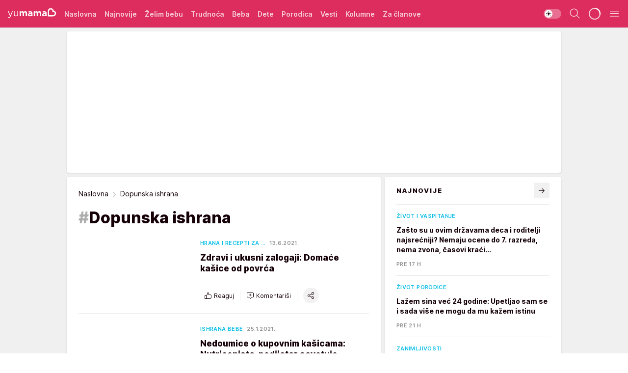

--- FILE ---
content_type: text/html; charset=utf-8
request_url: https://yumama.mondo.rs/tag290/Dopunska-ishrana/1
body_size: 65144
content:
<!DOCTYPE html><html  lang="sr"><head><meta charset="utf-8"><meta name="viewport" content="width=device-width, initial-scale=1"><script type="importmap">{"imports":{"#entry":"/_nuxt/entry.D12SHSAa.js"}}</script><script data-cfasync="false">(function(w,d,s,l,i){w[l]=w[l]||[];w[l].push({'gtm.start':
            new Date().getTime(),event:'gtm.js'});var f=d.getElementsByTagName(s)[0],
            j=d.createElement(s),dl=l!='dataLayer'?'&l='+l:'';j.async=true;j.src=
            'https://www.googletagmanager.com/gtm.js?id='+i+dl;f.parentNode.insertBefore(j,f);
            })(window,document,'script','dataLayer','GTM-KTJZ78Z');</script><script>'use strict';(function(b,t,q,h,c,e,f,r,u,a,v,w,m,k,n,p,l){l=(d,g)=>{m=new URLSearchParams(q.search);m.has(d)?g=m.get(d):b[h]&&b[h].hasOwnProperty(d)&&(g=b[h][d]);return isNaN(+g)?g:+g};l('pjnx',!1)||(b[h]=b[h]||{},b[c]=b[c]||{},b[c][e]=b[c][e]||[],k=d=>{a.b[d]=performance.now();a.b[f](d)},n=(d,g)=>{for(;0<d.length;)g[f](d.shift())},p=()=>{a.p=b[c][e][f];b[c][e][f]=a.s[f].bind(a.s)},a=b["__"+h]={t:l('pjfsto',3E3),m:l('pjfstom',2),s:[()=>{k("s");b[c].pubads().setTargeting('pjpel',a.b)}],f:d=>{a.p&&
                (k('f'+d),b[c][e][f]=a.p,a.p=!1,n(a.s,b[c][e]))},g:()=>{a.p&&p();k('g');a.r=setTimeout(()=>a.f('t'),a.t+a.b.g*a.m)}},b[c][e].shift&&(n(b[c][e],a.s),a.b=[],b[c][e][f](()=>a.g()),p(),k('v'+r)))})(window,document,location,'pubjelly','googletag','cmd','push',4);</script><script src="https://pubjelly.nxjmp.com/a/main/pubjelly.js?key=na" async onerror="__pubjelly.f('e')"></script><link rel="canonical" href="https://yumama.mondo.rs/tag290/Dopunska-ishrana/1"><script>var googletag = googletag || {}; googletag.cmd = googletag.cmd || [];</script><script src="https://securepubads.g.doubleclick.net/tag/js/gpt.js" async></script><title>Dopunska ishrana | Yumama</title><script async data-cfasync="false">window.googletag=window.googletag||{},window.googletag.cmd=window.googletag.cmd||[];var packs=window.localStorage.getItem("df_packs"),packsParsed=packs&&JSON.parse(packs)||[];try{var a=window.localStorage.getItem("df_packsx"),s=a&&JSON.parse(a)||[];s.length&&(packsParsed=packsParsed.concat(s),packsParsed=Array.from(new Set(packsParsed)));var r,e=window.localStorage.getItem("df_packsy"),t=(e&&JSON.parse(e)||[]).map(function(a){return a.id});t.length&&(packsParsed=packsParsed.concat(t),packsParsed=Array.from(new Set(packsParsed)))}catch(d){}var standardPacks=window.localStorage.getItem("df_sp"),standardPacksParsed=standardPacks&&JSON.parse(standardPacks)||[];try{var g=window.localStorage.getItem("df_spx"),c=g&&JSON.parse(g)||[];c.length&&(standardPacksParsed=standardPacksParsed.concat(c),standardPacksParsed=Array.from(new Set(standardPacksParsed)));var o,n=window.localStorage.getItem("df_spy"),p=(n&&JSON.parse(n)||[]).map(function(a){return a.id});p.length&&(standardPacksParsed=standardPacksParsed.concat(p),standardPacksParsed=Array.from(new Set(standardPacksParsed)))}catch(P){}var platforms=window.localStorage.getItem("df_pl"),platformsParsed=platforms&&(JSON.parse(platforms)||[]);if(platformsParsed&&platformsParsed.length)for(var i=0;i<platformsParsed.length;i++)1===platformsParsed[i]&&packsParsed?window.googletag.cmd.push(function(){window.googletag.pubads().setTargeting("defractal",packsParsed)}):2===platformsParsed[i]&&packsParsed&&packsParsed.length?(window.midasWidgetTargeting=window.midasWidgetTargeting||{},window.midasWidgetTargeting.targetings=window.midasWidgetTargeting.targetings||[],window.midasWidgetTargeting.targetings.push({defractal:packsParsed})):3===platformsParsed[i]&&standardPacksParsed&&standardPacksParsed.length&&window.googletag.cmd.push(function(){window.googletag.pubads().setTargeting("defractal_sp",standardPacksParsed)});</script><script src="https://cdn.mediaoutcast.com/player/1.15.0/js/mov-init.min.js" async></script><script src="https://cdn.krakenoptimize.com/setup/get/2c3d3670-34bd-47ec-339e-08d9d68e00ed" async body type="text/javascript" data-cfasync="false"></script><script src="https://cdn.defractal.com/scripts/defractal-4-00440016-9DF8-4D73-AF53-4F07BD2C412E.js" async></script><link rel="stylesheet" href="/_nuxt/entry.CgOmMjwV.css" crossorigin><link rel="preload" as="font" href="https://static2yumama.mondo.rs/fonts/Inter.var.woff2" type="font/woff2" crossorigin><link rel="preload" as="font" href="https://static2yumama.mondo.rs/fonts/icomoon/icons.woff" type="font/woff" crossorigin><link rel="preload" as="image" href="https://static2yumama.mondo.rs/api/v3/images/212/424/6855"><link rel="preload" as="image" href="https://static2yumama.mondo.rs/api/v3/images/288/576/6855"><link rel="preload" as="image" href="https://static2yumama.mondo.rs/api/v3/images/428/856/83200?ts=2026-01-15T15:58:09"><link rel="preload" as="image" href="https://static2yumama.mondo.rs/api/v3/images/592/1184/83200?ts=2026-01-15T15:58:09"><link rel="preload" as="image" href="https://static2yumama.mondo.rs/api/v3/images/592/1184/83200?ts=2026-01-15T15:58:09"><link rel="modulepreload" as="script" crossorigin href="/_nuxt/entry.D12SHSAa.js"><link rel="preload" as="fetch" fetchpriority="low" crossorigin="anonymous" href="/_nuxt/builds/meta/6979600b-bb5e-4205-bf5f-0fd0bbc3e6ab.json"><script data-cfasync="false">window.gdprAppliesGlobally=true;(function(){function n(e){if(!window.frames[e]){if(document.body&&document.body.firstChild){var t=document.body;var r=document.createElement("iframe");r.style.display="none";r.name=e;r.title=e;t.insertBefore(r,t.firstChild)}else{setTimeout(function(){n(e)},5)}}}function e(r,a,o,s,c){function e(e,t,r,n){if(typeof r!=="function"){return}if(!window[a]){window[a]=[]}var i=false;if(c){i=c(e,n,r)}if(!i){window[a].push({command:e,version:t,callback:r,parameter:n})}}e.stub=true;e.stubVersion=2;function t(n){if(!window[r]||window[r].stub!==true){return}if(!n.data){return}var i=typeof n.data==="string";var e;try{e=i?JSON.parse(n.data):n.data}catch(t){return}if(e[o]){var a=e[o];window[r](a.command,a.version,function(e,t){var r={};r[s]={returnValue:e,success:t,callId:a.callId};n.source.postMessage(i?JSON.stringify(r):r,"*")},a.parameter)}}const smt=window[r];if(typeof smt!=="function"){window[r]=e;if(window.addEventListener){window.addEventListener("message",t,false)}else{window.attachEvent("onmessage",t)}}}e("__uspapi","__uspapiBuffer","__uspapiCall","__uspapiReturn");n("__uspapiLocator");e("__tcfapi","__tcfapiBuffer","__tcfapiCall","__tcfapiReturn");n("__tcfapiLocator");(function(e){var t=document.createElement("link");t.rel="preconnect";t.as="script";var r=document.createElement("link");r.rel="dns-prefetch";r.as="script";var n=document.createElement("link");n.rel="preload";n.as="script";var i=document.createElement("script");i.id="spcloader";i.type="text/javascript";i["async"]=true;i.charset="utf-8";var a="https://sdk.privacy-center.org/"+e+"/loader.js?target="+document.location.hostname;if(window.didomiConfig&&window.didomiConfig.user){var o=window.didomiConfig.user;var s=o.country;var c=o.region;if(s){a=a+"&country="+s;if(c){a=a+"&region="+c}}}t.href="https://sdk.privacy-center.org/";r.href="https://sdk.privacy-center.org/";n.href=a;i.src=a;var d=document.getElementsByTagName("script")[0];d.parentNode.insertBefore(t,d);d.parentNode.insertBefore(r,d);d.parentNode.insertBefore(n,d);d.parentNode.insertBefore(i,d)})("82d80c84-586b-4519-bdef-240ed8c7f096")})();</script><script data-cfasync="false">function scrollDistance(i,n=66){if(!i||"function"!=typeof i)return;let e,o,t,d;window.addEventListener("scroll",function(l){o||(o=window.pageYOffset),window.clearTimeout(e),e=setTimeout(function(){t=window.pageYOffset,i(d=t-o,o,t),o=null,t=null,d=null},n)},!1)}window.didomiOnReady=window.didomiOnReady||[],window.didomiOnReady.push(function(i){i.notice.isVisible()&&scrollDistance(function(n){parseInt(Math.abs(n),10)>198&&i.notice.isVisible()&&i.setUserAgreeToAll()});if(i.notice.isVisible() && window.innerWidth <= 768){document.body.classList.remove("didomi-popup-open","didomi-popup-open-ios")}if(i.notice.isVisible()){document.querySelector(".didomi-popup").addEventListener("click", e=>{console.log(e)})}});</script><script>window.pp_gemius_identifier = 'nddLo.t0tHaR0oVdngIBGJcgzXYIIo_SbJGyUKkNbJH.m7';
                function gemius_pending(i) { window[i] = window[i] || function () { var x = window[i + '_pdata'] = window[i + '_pdata'] || []; x[x.length] = arguments; }; };
                gemius_pending('gemius_hit'); gemius_pending('gemius_event'); gemius_pending('gemius_init'); gemius_pending('pp_gemius_hit'); gemius_pending('pp_gemius_event'); gemius_pending('pp_gemius_init');
                (function (d, t) {
                    try {
                        var gt = d.createElement(t), s = d.getElementsByTagName(t)[0], l = 'http' + ((location.protocol == 'https:') ? 's' : ''); gt.setAttribute('async', 'async');
                        gt.setAttribute('defer', 'defer'); gt.src = l + '://gars.hit.gemius.pl/xgemius.js'; s.parentNode.insertBefore(gt, s);
                    } catch (e) { }
                })(document, 'script');</script><script>(function(){var dbpr=100;if(Math.random()*100>100-dbpr){var d="dbbRum",w=window,o=document,a=addEventListener,scr=o.createElement("script");scr.async=!0;w[d]=w[d]||[];w[d].push(["presampling",dbpr]);["error","unhandledrejection"].forEach(function(t){a(t,function(e){w[d].push([t,e])});});scr.src="https://cdn.debugbear.com/7cvA2nRRO8aJ.js";o.head.appendChild(scr);}})()</script><meta name="title" content="Dopunska ishrana"><meta hid="description" name="description" content="Yumama 2023"><meta hid="robots" property="robots" content="max-image-preview:large"><meta hid="og:type" property="og:type" content="website"><meta hid="og:title" property="og:title" content="Dopunska ishrana"><meta hid="og:description" property="og:description" content="Yumama 2023"><meta hid="og:image" property="og:image" content="https://yumama.mondo.rs/img/share/yumama.png"><meta hid="og:url" property="og:url" content="https://yumama.mondo.rs/tag290/Dopunska-ishrana/1"><meta hid="twitter:card" name="twitter:card" content="summary_large_image"><meta hid="twitter:title" name="twitter:title" content="Dopunska ishrana"><meta hid="twitter:description" name="twitter:description" content="Yumama 2023"><meta hid="twitter:image" name="twitter:image" content="https://yumama.mondo.rs/img/share/yumama.png"><meta hid="twitter.url" name="twitter.url" content="https://yumama.mondo.rs/tag290/Dopunska-ishrana/1"><link rel="icon" type="image/svg+xml" href="/favicons/yumama/icon.svg" sizes="any"><link rel="icon" type="image/png" href="/favicons/yumama/favicon-32x32.png" sizes="32x32"><link rel="icon" type="image/png" href="/favicons/yumama/favicon-128x128.png" sizes="128x128"><link rel="apple-touch-icon" type="image/png" href="/favicons/yumama/favicon-180x180.png" sizes="180x180"><link rel="icon" type="image/png" href="/favicons/yumama/favicon-192x192.png" sizes="192x192"><link rel="icon" type="image/png" href="/favicons/yumama/favicon-512x512.png" sizes="512x512"><link rel="alternate" hreflang="sr" href="https://yumama.mondo.rs/tag290/Dopunska-ishrana/1"><link rel="alternate" type="application/rss+xml" title="RSS feed for Naslovna" href="https://yumama.mondo.rs/rss/1/Naslovna"><link rel="alternate" type="application/rss+xml" title="RSS feed for Želim bebu" href="https://yumama.mondo.rs/rss/12/zelim-bebu"><link rel="alternate" type="application/rss+xml" title="RSS feed for Trudnoća" href="https://yumama.mondo.rs/rss/13/trudnoca"><link rel="alternate" type="application/rss+xml" title="RSS feed for Beba" href="https://yumama.mondo.rs/rss/14/beba"><link rel="alternate" type="application/rss+xml" title="RSS feed for Dete" href="https://yumama.mondo.rs/rss/15/dete"><link rel="alternate" type="application/rss+xml" title="RSS feed for Porodica" href="https://yumama.mondo.rs/rss/75/porodica"><link rel="alternate" type="application/rss+xml" title="RSS feed for Vesti" href="https://yumama.mondo.rs/rss/100/vesti"><link rel="next" href="https://yumama.mondo.rs/tag290/Dopunska-ishrana/1/page/2"><link rel="next" href="https://yumama.mondo.rs/tag290/Dopunska-ishrana/1/page/2"><script type="module" src="/_nuxt/entry.D12SHSAa.js" crossorigin></script></head><body><div id="__nuxt"><div><div class="main light yumama" style=""><!----><header class="header"><div class="container"><div class="header__content_wrap"><div class="header__content"><div class="header-logo"><a href="/" class="" title="Yumama"><div class="header-logo__wrap"><svg class="logo-dimensions header-logo__image"><use xlink:href="/img/logo/yumama.svg?v=28112025#logo-light"></use></svg><span class="header-logo__span">Yumama</span></div></a></div><nav class="header-navigation"><div class="header-navigation__wrap"><ul class="header-navigation__list"><!--[--><li class="js_item_1 header-navigation__list-item"><a href="/" class="has-no-background"><span style=""><!----><span>Naslovna</span></span></a><!----></li><li class="js_item_126 header-navigation__list-item"><a href="/Najnovije" class="has-no-background"><span style=""><!----><span>Najnovije</span></span></a><!----></li><li class="js_item_12 header-navigation__list-item"><a href="/zelim-bebu" class="has-no-background"><span style=""><!----><span>Želim bebu</span></span></a><!----></li><li class="js_item_13 header-navigation__list-item"><a href="/trudnoca" class="has-no-background"><span style=""><!----><span>Trudnoća</span></span></a><!----></li><li class="js_item_14 header-navigation__list-item"><a href="/beba" class="has-no-background"><span style=""><!----><span>Beba</span></span></a><!----></li><li class="js_item_15 header-navigation__list-item"><a href="/dete" class="has-no-background"><span style=""><!----><span>Dete</span></span></a><!----></li><li class="js_item_75 header-navigation__list-item"><a href="/porodica" class="has-no-background"><span style=""><!----><span>Porodica</span></span></a><!----></li><li class="js_item_100 header-navigation__list-item"><a href="/vesti" class="has-no-background"><span style=""><!----><span>Vesti</span></span></a><!----></li><li class="js_item_82 header-navigation__list-item"><a href="/kolumne" class="has-no-background"><span style=""><!----><span>Kolumne</span></span></a><!----></li><li class="js_item_97 header-navigation__list-item"><a href="/za-clanove" class="has-no-background"><span style=""><!----><span>Za članove</span></span></a><!----></li><!--]--></ul></div><span class="is-hidden header-navigation__list-item is-view-more">Još <i class="icon-overflow-menu--vertical view-more-icon" aria-hidden="true"></i><ul class="is-hidden header-subnavigation__children"><!--[--><!--]--></ul></span><!--[--><!--]--></nav><div class="header-extra"><div class="theme-toggle theme-toggle--light"><div class="icon-wrap icon-wrap_light"><i class="icon icon-light--filled" aria-hidden="true"></i></div><div class="icon-wrap icon-wrap_asleep"><i class="icon icon-asleep--filled" aria-hidden="true"></i></div></div><div class="header-extra__icon"><i class="icon-search" aria-hidden="true"></i><div class="header-search"><div class="header-search-wrap"><form><input type="text" class="input" placeholder=" Pretraži Yumamu"><!----></form><div class="header-search__close"><i aria-hidden="true" class="icon icon-close"></i></div></div></div></div><div class="header-extra__icon" style="display:none;"><i class="icon-headphones-custom" aria-hidden="true"></i></div><!--[--><div class="header-extra__icon isSpinner"><div class="spinner" data-v-eba6742f></div></div><!--]--><div class="header-extra__icon" style="display:none;"><i class="icon-notification" aria-hidden="true"></i></div><div class="header-extra__icon header-extra__menu"><i class="icon-menu" aria-hidden="true"></i></div><div class="navigation-drawer" style="right:-100%;"><div class="navigation-drawer__header"><div class="navigation-drawer__logo"><svg class="navigation-drawer__logo_image"><use xlink:href="/img/logo/yumama.svg?v=28112025#logo-drawer-light"></use></svg></div><div class="navigation-drawer__close"><i class="icon-close" aria-hidden="true"></i></div></div><div class="navigation-drawer__tabs"><span class="is-active">Kategorije</span><span class="">Ostalo</span></div><!----><div class="navigation-drawer__footer"><ul class="social-menu__list"><!--[--><li class="social-menu__list-item"><a href="https://www.facebook.com/YuMamaPortal/" target="_blank" rel="noopener" aria-label="Facebook"><i class="icon-logo--facebook social-menu__list-icon" aria-hidden="true"></i></a></li><li class="social-menu__list-item"><a href="https://www.instagram.com/yumama.rs/?hl=en" target="_blank" rel="noopener" aria-label="Instagram"><i class="icon-logo--instagram social-menu__list-icon" aria-hidden="true"></i></a></li><li class="social-menu__list-item"><a href="https://yumama.mondo.rs/rss-feed" target="_blank" rel="noopener" aria-label="RSS"><i class="icon-logo--rss social-menu__list-icon" aria-hidden="true"></i></a></li><!--]--></ul></div></div></div></div></div></div></header><!--[--><!--]--><div class="generic-page" data-v-b527da3b><div class="main-container wallpaper-helper" data-v-b527da3b><!--[--><!----><div class="wallpaper-wrapper"><div class="container"><div id="wallpaper-left" class="wallpaper-left wallpaper-watch"></div><div id="wallpaper-right" class="wallpaper-right wallpaper-watch"></div></div></div><div class="main_wrapper"><div class="container"><div id="wallpaper-top" class="wallpaper-top"></div></div><!--[--><!--[--><!----><!--]--><!--[--><div class="generic-component gptCategoryTop gptSticky" data-v-a6cdc878><div class="container placeholder250px hasTopMargin" data-v-a6cdc878><div class="gpt-ad-banner"><div position="0" lazy="false"></div></div></div></div><!--]--><!--[--><div class="generic-component" data-v-a6cdc878><div class="container" data-v-a6cdc878><!--[--><div class="generic-component" data-v-a6cdc878><div class="is-main hasTopMargin" data-v-a6cdc878><div class="is-main is-content" data-v-1df6af20><div class="full-width" data-v-1df6af20><div class="sticky-scroll-container isSticky" data-v-1df6af20><!--[--><!--[--><div class="generic-component" data-v-1df6af20 data-v-a6cdc878><div class="archive-acl is-tag-archive" data-v-a6cdc878 data-v-e790c2ad><div class="c-list-feed" data-v-e790c2ad><div class="news-feed" data-v-e790c2ad data-v-8cf1da25><!--[--><div class="tag-description-header" data-v-e790c2ad><div class="breadcrumbs-wrap isArchiveBreadcrumbs" data-v-e790c2ad data-v-77f0710d><div class="breadcrumbs" data-v-77f0710d><a href="/" class="breadcrumbs-link" data-v-77f0710d>Naslovna</a><!--[--><div class="breadcrumbs-icon-container" data-v-77f0710d><i class="icon-chevron--right" aria-hidden="true" data-v-77f0710d></i><span class="breadcrumbs-title" data-v-77f0710d>Dopunska ishrana</span></div><!--]--></div></div><span class="archive-hash" data-v-e790c2ad>#</span><h1 class="archive-title" data-v-e790c2ad>Dopunska ishrana</h1></div><!--]--><div class="" data-v-8cf1da25><!--[--><!--[--><!----><div class="feed-list-item" data-v-8cf1da25><!----><div class="card card-wrap type-news-card-c is-compact" is-archive-date="false" data-v-8cf1da25 data-v-28e672be><a href="/dete/hrana-recepti-za-decu/a16016/domace-kasice-od-povrca.html" class="card-link" rel="rel"><!--[--><!--[--><!--]--><div class="card-content"><div class="card-text-content"><!--[--><div class="card-labels-wrap" data-v-28e672be><div class="card-labels" data-v-28e672be data-v-6ed27fdc><!----><!----><!----><!----><!----><!----><!----><!----><div class="is-secondary card-label card-label-wrap" data-v-6ed27fdc data-v-d3a173a3><!----><!----><span class="label-text" data-v-d3a173a3>Hrana i recepti za &hellip;</span></div><div class="is-secondary-alt card-label card-label-wrap" data-v-6ed27fdc data-v-d3a173a3><!----><!----><span class="label-text" data-v-d3a173a3>13.6.2021.</span></div><!----></div></div><!--]--><!--[--><div class="card-title" data-v-28e672be><!----><h2 class="title" data-v-28e672be>Zdravi i ukusni zalogaji: Domaće kašice od povrća</h2></div><!--]--><!--[--><!--]--><!--[--><!--]--><!--[--><div class="card-engagement-bar card-engagement-bar-wrap" data-v-28e672be><div class="card-engagement-bar__left"><div role="button" class="btn"><i class="icon-thumbs-up"></i><!----><!----><!----><!--[-->Reaguj<!--]--></div><!----><div class="card-divider card-divider-wrap"></div><div role="button" class="btn"><!--[--><i class="icon-add-comment"></i><span class="text-add-comment">Komentariši</span><!--]--></div></div><div class="card-engagement-bar__right"><div class="card-divider card-divider-wrap"></div><span role="button" aria-label="share" class="btn--round"><i class="icon-share"></i></span><!----></div></div><!--]--></div><!--[--><div class="card-multimedia__content" data-v-28e672be><div class="card-labels" data-v-28e672be data-v-6ed27fdc><!----><!----><!----><!----><!----><!----><!----><!----><!----><!----><!----></div><div class="card-multimedia card-multimedia-wrap" is-small="false" data-v-28e672be data-v-78850fa8><!--[--><!--[--><figure class="" data-v-78850fa8><div class="card-image-container" data-v-78850fa8 data-v-ecf0a92a><picture class="" data-v-ecf0a92a><!--[--><source media="(max-width: 1023px)" srcset="https://static2yumama.mondo.rs/api/v3/images/212/424/6855" data-v-ecf0a92a><source media="(min-width: 1024px)" srcset="https://static2yumama.mondo.rs/api/v3/images/288/576/6855" data-v-ecf0a92a><!--]--><img src="https://static2yumama.mondo.rs/api/v3/images/212/424/6855" srcset="https://static2yumama.mondo.rs/api/v3/images/212/424/6855" alt="" class="" style="" data-v-ecf0a92a></picture></div><div class="multimedia-icon-wrapper" data-v-78850fa8><!----><!----></div><!----></figure><!--]--><!--]--></div></div><!--]--></div><!----><!--]--></a><!--[--><!--]--><!----></div></div><!--[--><!----><!--]--><!--]--><!--[--><!----><div class="feed-list-item" data-v-8cf1da25><div class="card-divider card-divider-wrap card-divider" data-v-8cf1da25 data-v-49e31b96></div><div class="card card-wrap type-news-card-c is-compact" is-archive-date="false" data-v-8cf1da25 data-v-28e672be><a href="/beba/ishrana-bebe/a16097/nedoumice-o-kupovnim-kasicama.html" class="card-link" rel="rel"><!--[--><!--[--><!--]--><div class="card-content"><div class="card-text-content"><!--[--><div class="card-labels-wrap" data-v-28e672be><div class="card-labels" data-v-28e672be data-v-6ed27fdc><!----><!----><!----><!----><!----><!----><!----><!----><div class="is-secondary card-label card-label-wrap" data-v-6ed27fdc data-v-d3a173a3><!----><!----><span class="label-text" data-v-d3a173a3>Ishrana bebe</span></div><div class="is-secondary-alt card-label card-label-wrap" data-v-6ed27fdc data-v-d3a173a3><!----><!----><span class="label-text" data-v-d3a173a3>25.1.2021.</span></div><!----></div></div><!--]--><!--[--><div class="card-title" data-v-28e672be><!----><h2 class="title" data-v-28e672be>Nedoumice o kupovnim kašicama: Nutriconista-pedijatar savetuje roditelje</h2></div><!--]--><!--[--><!--]--><!--[--><!--]--><!--[--><div class="card-engagement-bar card-engagement-bar-wrap" data-v-28e672be><div class="card-engagement-bar__left"><div role="button" class="btn"><i class="icon-thumbs-up"></i><!----><!----><!----><!--[-->Reaguj<!--]--></div><!----><div class="card-divider card-divider-wrap"></div><div role="button" class="btn"><!--[--><i class="icon-add-comment"></i><span class="text-add-comment">Komentariši</span><!--]--></div></div><div class="card-engagement-bar__right"><div class="card-divider card-divider-wrap"></div><span role="button" aria-label="share" class="btn--round"><i class="icon-share"></i></span><!----></div></div><!--]--></div><!--[--><div class="card-multimedia__content" data-v-28e672be><div class="card-labels" data-v-28e672be data-v-6ed27fdc><!----><!----><!----><!----><!----><!----><!----><!----><!----><!----><!----></div><div class="card-multimedia card-multimedia-wrap" is-small="false" data-v-28e672be data-v-78850fa8><!--[--><!--[--><figure class="" data-v-78850fa8><div class="card-image-container" data-v-78850fa8 data-v-ecf0a92a><picture class="" data-v-ecf0a92a><!--[--><source media="(max-width: 1023px)" srcset="https://static2yumama.mondo.rs/api/v3/images/212/424/7000" data-v-ecf0a92a><source media="(min-width: 1024px)" srcset="https://static2yumama.mondo.rs/api/v3/images/288/576/7000" data-v-ecf0a92a><!--]--><img src="https://static2yumama.mondo.rs/api/v3/images/212/424/7000" srcset="https://static2yumama.mondo.rs/api/v3/images/212/424/7000" alt="" class="" loading="lazy" style="" data-v-ecf0a92a></picture></div><div class="multimedia-icon-wrapper" data-v-78850fa8><!----><!----></div><!----></figure><!--]--><!--]--></div></div><!--]--></div><!----><!--]--></a><!--[--><!--]--><!----></div></div><!--[--><!----><!--]--><!--]--><!--[--><!----><div class="feed-list-item" data-v-8cf1da25><div class="card-divider card-divider-wrap card-divider" data-v-8cf1da25 data-v-49e31b96></div><div class="card card-wrap type-news-card-c is-compact" is-archive-date="false" data-v-8cf1da25 data-v-28e672be><a href="/beba/ishrana-bebe/a40087/uvodjenje-voca-u-ishranu-beba.html" class="card-link" rel="rel"><!--[--><!--[--><!--]--><div class="card-content"><div class="card-text-content"><!--[--><div class="card-labels-wrap" data-v-28e672be><div class="card-labels" data-v-28e672be data-v-6ed27fdc><!----><!----><!----><!----><!----><!----><!----><!----><div class="is-secondary card-label card-label-wrap" data-v-6ed27fdc data-v-d3a173a3><!----><!----><span class="label-text" data-v-d3a173a3>Ishrana bebe</span></div><div class="is-secondary-alt card-label card-label-wrap" data-v-6ed27fdc data-v-d3a173a3><!----><!----><span class="label-text" data-v-d3a173a3>8.6.2020.</span></div><!----></div></div><!--]--><!--[--><div class="card-title" data-v-28e672be><!----><h2 class="title" data-v-28e672be>Uvođenje voća u ishranu beba</h2></div><!--]--><!--[--><!--]--><!--[--><!--]--><!--[--><div class="card-engagement-bar card-engagement-bar-wrap" data-v-28e672be><div class="card-engagement-bar__left"><div role="button" class="btn"><i class="icon-thumbs-up"></i><!----><!----><!----><!--[-->Reaguj<!--]--></div><!----><div class="card-divider card-divider-wrap"></div><div role="button" class="btn"><!--[--><i class="icon-add-comment"></i><span class="text-add-comment">Komentariši</span><!--]--></div></div><div class="card-engagement-bar__right"><div class="card-divider card-divider-wrap"></div><span role="button" aria-label="share" class="btn--round"><i class="icon-share"></i></span><!----></div></div><!--]--></div><!--[--><div class="card-multimedia__content" data-v-28e672be><div class="card-labels" data-v-28e672be data-v-6ed27fdc><!----><!----><!----><!----><!----><!----><!----><!----><!----><!----><!----></div><div class="card-multimedia card-multimedia-wrap" is-small="false" data-v-28e672be data-v-78850fa8><!--[--><!--[--><figure class="" data-v-78850fa8><div class="card-image-container" data-v-78850fa8 data-v-ecf0a92a><picture class="" data-v-ecf0a92a><!--[--><source media="(max-width: 1023px)" srcset="https://static2yumama.mondo.rs/api/v3/images/212/424/52444" data-v-ecf0a92a><source media="(min-width: 1024px)" srcset="https://static2yumama.mondo.rs/api/v3/images/288/576/52444" data-v-ecf0a92a><!--]--><img src="https://static2yumama.mondo.rs/api/v3/images/212/424/52444" srcset="https://static2yumama.mondo.rs/api/v3/images/212/424/52444" alt="" class="" loading="lazy" style="" data-v-ecf0a92a></picture></div><div class="multimedia-icon-wrapper" data-v-78850fa8><!----><!----></div><!----></figure><!--]--><!--]--></div></div><!--]--></div><!----><!--]--></a><!--[--><!--]--><!----></div></div><!--[--><!----><!--]--><!--]--><!--[--><!----><div class="feed-list-item" data-v-8cf1da25><div class="card-divider card-divider-wrap card-divider" data-v-8cf1da25 data-v-49e31b96></div><div class="card card-wrap type-news-card-c is-compact" is-archive-date="false" data-v-8cf1da25 data-v-28e672be><a href="/beba/ishrana-bebe/a14511/zitarice-prva-nemlecna-hrana.html" class="card-link" rel="rel"><!--[--><!--[--><!--]--><div class="card-content"><div class="card-text-content"><!--[--><div class="card-labels-wrap" data-v-28e672be><div class="card-labels" data-v-28e672be data-v-6ed27fdc><!----><!----><!----><!----><!----><!----><!----><!----><div class="is-secondary card-label card-label-wrap" data-v-6ed27fdc data-v-d3a173a3><!----><!----><span class="label-text" data-v-d3a173a3>Ishrana bebe</span></div><div class="is-secondary-alt card-label card-label-wrap" data-v-6ed27fdc data-v-d3a173a3><!----><!----><span class="label-text" data-v-d3a173a3>3.3.2020.</span></div><!----></div></div><!--]--><!--[--><div class="card-title" data-v-28e672be><!----><h2 class="title" data-v-28e672be>Ishrana beba: Žitarice - prva nemlečna hrana</h2></div><!--]--><!--[--><!--]--><!--[--><!--]--><!--[--><div class="card-engagement-bar card-engagement-bar-wrap" data-v-28e672be><div class="card-engagement-bar__left"><div role="button" class="btn"><i class="icon-thumbs-up"></i><!----><!----><!----><!--[-->Reaguj<!--]--></div><!----><div class="card-divider card-divider-wrap"></div><div role="button" class="btn"><!--[--><i class="icon-add-comment"></i><span class="text-add-comment">Komentariši</span><!--]--></div></div><div class="card-engagement-bar__right"><div class="card-divider card-divider-wrap"></div><span role="button" aria-label="share" class="btn--round"><i class="icon-share"></i></span><!----></div></div><!--]--></div><!--[--><div class="card-multimedia__content" data-v-28e672be><div class="card-labels" data-v-28e672be data-v-6ed27fdc><!----><!----><!----><!----><!----><!----><!----><!----><!----><!----><!----></div><div class="card-multimedia card-multimedia-wrap" is-small="false" data-v-28e672be data-v-78850fa8><!--[--><!--[--><figure class="" data-v-78850fa8><div class="card-image-container" data-v-78850fa8 data-v-ecf0a92a><picture class="" data-v-ecf0a92a><!--[--><source media="(max-width: 1023px)" srcset="https://static2yumama.mondo.rs/api/v3/images/212/424/51614" data-v-ecf0a92a><source media="(min-width: 1024px)" srcset="https://static2yumama.mondo.rs/api/v3/images/288/576/51614" data-v-ecf0a92a><!--]--><img src="https://static2yumama.mondo.rs/api/v3/images/212/424/51614" srcset="https://static2yumama.mondo.rs/api/v3/images/212/424/51614" alt="" class="" loading="lazy" style="" data-v-ecf0a92a></picture></div><div class="multimedia-icon-wrapper" data-v-78850fa8><!----><!----></div><!----></figure><!--]--><!--]--></div></div><!--]--></div><!----><!--]--></a><!--[--><!--]--><!----></div></div><!--[--><!----><!--]--><!--]--><!--[--><!----><div class="feed-list-item" data-v-8cf1da25><div class="card-divider card-divider-wrap card-divider" data-v-8cf1da25 data-v-49e31b96></div><div class="card card-wrap type-news-card-c is-compact" is-archive-date="false" data-v-8cf1da25 data-v-28e672be><a href="/beba/ishrana-bebe/a19816/uvodjenje-mesa-u-bebinu-ishranu.html" class="card-link" rel="rel"><!--[--><!--[--><!--]--><div class="card-content"><div class="card-text-content"><!--[--><div class="card-labels-wrap" data-v-28e672be><div class="card-labels" data-v-28e672be data-v-6ed27fdc><!----><!----><!----><!----><!----><!----><!----><!----><div class="is-secondary card-label card-label-wrap" data-v-6ed27fdc data-v-d3a173a3><!----><!----><span class="label-text" data-v-d3a173a3>Ishrana bebe</span></div><div class="is-secondary-alt card-label card-label-wrap" data-v-6ed27fdc data-v-d3a173a3><!----><!----><span class="label-text" data-v-d3a173a3>7.2.2020.</span></div><!----></div></div><!--]--><!--[--><div class="card-title" data-v-28e672be><!----><h2 class="title" data-v-28e672be>Uvođenje mesa u bebinu ishranu</h2></div><!--]--><!--[--><!--]--><!--[--><!--]--><!--[--><div class="card-engagement-bar card-engagement-bar-wrap" data-v-28e672be><div class="card-engagement-bar__left"><div role="button" class="btn"><i class="icon-thumbs-up"></i><!----><!----><!----><!--[-->Reaguj<!--]--></div><!----><div class="card-divider card-divider-wrap"></div><div role="button" class="btn"><!--[--><i class="icon-add-comment"></i><span class="text-add-comment">Komentariši</span><!--]--></div></div><div class="card-engagement-bar__right"><div class="card-divider card-divider-wrap"></div><span role="button" aria-label="share" class="btn--round"><i class="icon-share"></i></span><!----></div></div><!--]--></div><!--[--><div class="card-multimedia__content" data-v-28e672be><div class="card-labels" data-v-28e672be data-v-6ed27fdc><!----><!----><!----><!----><!----><!----><!----><!----><!----><!----><!----></div><div class="card-multimedia card-multimedia-wrap" is-small="false" data-v-28e672be data-v-78850fa8><!--[--><!--[--><figure class="" data-v-78850fa8><div class="card-image-container" data-v-78850fa8 data-v-ecf0a92a><picture class="" data-v-ecf0a92a><!--[--><source media="(max-width: 1023px)" srcset="https://static2yumama.mondo.rs/api/v3/images/212/424/51447" data-v-ecf0a92a><source media="(min-width: 1024px)" srcset="https://static2yumama.mondo.rs/api/v3/images/288/576/51447" data-v-ecf0a92a><!--]--><img src="https://static2yumama.mondo.rs/api/v3/images/212/424/51447" srcset="https://static2yumama.mondo.rs/api/v3/images/212/424/51447" alt="" class="" loading="lazy" style="" data-v-ecf0a92a></picture></div><div class="multimedia-icon-wrapper" data-v-78850fa8><!----><!----></div><!----></figure><!--]--><!--]--></div></div><!--]--></div><!----><!--]--></a><!--[--><!--]--><!----></div></div><!--[--><!----><!--]--><!--]--><!--[--><!----><div class="feed-list-item" data-v-8cf1da25><div class="card-divider card-divider-wrap card-divider" data-v-8cf1da25 data-v-49e31b96></div><div class="card card-wrap type-news-card-c is-compact" is-archive-date="false" data-v-8cf1da25 data-v-28e672be><a href="/beba/ishrana-bebe/a22627/meso-u-ishrani-beba.html" class="card-link" rel="rel"><!--[--><!--[--><!--]--><div class="card-content"><div class="card-text-content"><!--[--><div class="card-labels-wrap" data-v-28e672be><div class="card-labels" data-v-28e672be data-v-6ed27fdc><!----><!----><!----><!----><!----><!----><!----><!----><div class="is-secondary card-label card-label-wrap" data-v-6ed27fdc data-v-d3a173a3><!----><!----><span class="label-text" data-v-d3a173a3>Ishrana bebe</span></div><div class="is-secondary-alt card-label card-label-wrap" data-v-6ed27fdc data-v-d3a173a3><!----><!----><span class="label-text" data-v-d3a173a3>18.6.2019.</span></div><!----></div></div><!--]--><!--[--><div class="card-title" data-v-28e672be><!----><h2 class="title" data-v-28e672be>Meso u ishrani beba: Kada je vreme za mesne kašice</h2></div><!--]--><!--[--><!--]--><!--[--><!--]--><!--[--><div class="card-engagement-bar card-engagement-bar-wrap" data-v-28e672be><div class="card-engagement-bar__left"><div role="button" class="btn"><i class="icon-thumbs-up"></i><!----><!----><!----><!--[-->Reaguj<!--]--></div><!----><div class="card-divider card-divider-wrap"></div><div role="button" class="btn"><!--[--><i class="icon-add-comment"></i><span class="text-add-comment">Komentariši</span><!--]--></div></div><div class="card-engagement-bar__right"><div class="card-divider card-divider-wrap"></div><span role="button" aria-label="share" class="btn--round"><i class="icon-share"></i></span><!----></div></div><!--]--></div><!--[--><div class="card-multimedia__content" data-v-28e672be><div class="card-labels" data-v-28e672be data-v-6ed27fdc><!----><!----><!----><!----><!----><!----><!----><!----><!----><!----><!----></div><div class="card-multimedia card-multimedia-wrap" is-small="false" data-v-28e672be data-v-78850fa8><!--[--><!--[--><figure class="" data-v-78850fa8><div class="card-image-container" data-v-78850fa8 data-v-ecf0a92a><picture class="" data-v-ecf0a92a><!--[--><source media="(max-width: 1023px)" srcset="https://static2yumama.mondo.rs/api/v3/images/212/424/24320" data-v-ecf0a92a><source media="(min-width: 1024px)" srcset="https://static2yumama.mondo.rs/api/v3/images/288/576/24320" data-v-ecf0a92a><!--]--><img src="https://static2yumama.mondo.rs/api/v3/images/212/424/24320" srcset="https://static2yumama.mondo.rs/api/v3/images/212/424/24320" alt="" class="" loading="lazy" style="" data-v-ecf0a92a></picture></div><div class="multimedia-icon-wrapper" data-v-78850fa8><!----><!----></div><!----></figure><!--]--><!--]--></div></div><!--]--></div><!----><!--]--></a><!--[--><!--]--><!----></div></div><!--[--><!----><!--]--><!--]--><!--[--><!----><div class="feed-list-item" data-v-8cf1da25><div class="card-divider card-divider-wrap card-divider" data-v-8cf1da25 data-v-49e31b96></div><div class="card card-wrap type-news-card-c is-compact" is-archive-date="false" data-v-8cf1da25 data-v-28e672be><a href="/beba/razvoj-zdravlje-nega-bebe/a15992/bebin-deveti-mesec.html" class="card-link" rel="rel"><!--[--><!--[--><!--]--><div class="card-content"><div class="card-text-content"><!--[--><div class="card-labels-wrap" data-v-28e672be><div class="card-labels" data-v-28e672be data-v-6ed27fdc><!----><!----><!----><!----><!----><!----><!----><!----><div class="is-secondary card-label card-label-wrap" data-v-6ed27fdc data-v-d3a173a3><!----><!----><span class="label-text" data-v-d3a173a3>Razvoj, zdravlje i &hellip;</span></div><div class="is-secondary-alt card-label card-label-wrap" data-v-6ed27fdc data-v-d3a173a3><!----><!----><span class="label-text" data-v-d3a173a3>14.5.2019.</span></div><!----></div></div><!--]--><!--[--><div class="card-title" data-v-28e672be><!----><h2 class="title" data-v-28e672be>Kalendar razvoja: Bebin deveti mesec</h2></div><!--]--><!--[--><!--]--><!--[--><!--]--><!--[--><div class="card-engagement-bar card-engagement-bar-wrap" data-v-28e672be><div class="card-engagement-bar__left"><div role="button" class="btn"><i class="icon-thumbs-up"></i><!----><!----><!----><!--[-->Reaguj<!--]--></div><!----><div class="card-divider card-divider-wrap"></div><div role="button" class="btn"><!--[--><i class="icon-add-comment"></i><span class="text-add-comment">Komentariši</span><!--]--></div></div><div class="card-engagement-bar__right"><div class="card-divider card-divider-wrap"></div><span role="button" aria-label="share" class="btn--round"><i class="icon-share"></i></span><!----></div></div><!--]--></div><!--[--><div class="card-multimedia__content" data-v-28e672be><div class="card-labels" data-v-28e672be data-v-6ed27fdc><!----><!----><!----><!----><!----><!----><!----><!----><!----><!----><!----></div><div class="card-multimedia card-multimedia-wrap" is-small="false" data-v-28e672be data-v-78850fa8><!--[--><!--[--><figure class="" data-v-78850fa8><div class="card-image-container" data-v-78850fa8 data-v-ecf0a92a><picture class="" data-v-ecf0a92a><!--[--><source media="(max-width: 1023px)" srcset="https://static2yumama.mondo.rs/api/v3/images/212/424/6802" data-v-ecf0a92a><source media="(min-width: 1024px)" srcset="https://static2yumama.mondo.rs/api/v3/images/288/576/6802" data-v-ecf0a92a><!--]--><img src="https://static2yumama.mondo.rs/api/v3/images/212/424/6802" srcset="https://static2yumama.mondo.rs/api/v3/images/212/424/6802" alt="" class="" loading="lazy" style="" data-v-ecf0a92a></picture></div><div class="multimedia-icon-wrapper" data-v-78850fa8><!----><!----></div><!----></figure><!--]--><!--]--></div></div><!--]--></div><!----><!--]--></a><!--[--><!--]--><!----></div></div><!--[--><!----><!--]--><!--]--><!--[--><!----><div class="feed-list-item" data-v-8cf1da25><div class="card-divider card-divider-wrap card-divider" data-v-8cf1da25 data-v-49e31b96></div><div class="card card-wrap type-news-card-c is-compact" is-archive-date="false" data-v-8cf1da25 data-v-28e672be><a href="/beba/razvoj-zdravlje-nega-bebe/a18031/plan-dopunske-ishrane-od-0-do-3-godine.html" class="card-link" rel="rel"><!--[--><!--[--><!--]--><div class="card-content"><div class="card-text-content"><!--[--><div class="card-labels-wrap" data-v-28e672be><div class="card-labels" data-v-28e672be data-v-6ed27fdc><!----><!----><!----><!----><!----><!----><!----><!----><div class="is-secondary card-label card-label-wrap" data-v-6ed27fdc data-v-d3a173a3><!----><!----><span class="label-text" data-v-d3a173a3>Razvoj, zdravlje i &hellip;</span></div><div class="is-secondary-alt card-label card-label-wrap" data-v-6ed27fdc data-v-d3a173a3><!----><!----><span class="label-text" data-v-d3a173a3>22.3.2019.</span></div><!----></div></div><!--]--><!--[--><div class="card-title" data-v-28e672be><!----><h2 class="title" data-v-28e672be>Plan dopunske ishrane (od 0 do 3 godine)</h2></div><!--]--><!--[--><!--]--><!--[--><!--]--><!--[--><div class="card-engagement-bar card-engagement-bar-wrap" data-v-28e672be><div class="card-engagement-bar__left"><div role="button" class="btn"><i class="icon-thumbs-up"></i><!----><!----><!----><!--[-->Reaguj<!--]--></div><!----><div class="card-divider card-divider-wrap"></div><div role="button" class="btn"><!--[--><i class="icon-add-comment"></i><span class="text-add-comment">Komentariši</span><!--]--></div></div><div class="card-engagement-bar__right"><div class="card-divider card-divider-wrap"></div><span role="button" aria-label="share" class="btn--round"><i class="icon-share"></i></span><!----></div></div><!--]--></div><!--[--><div class="card-multimedia__content" data-v-28e672be><div class="card-labels" data-v-28e672be data-v-6ed27fdc><!----><!----><!----><!----><!----><!----><!----><!----><!----><!----><!----></div><div class="card-multimedia card-multimedia-wrap" is-small="false" data-v-28e672be data-v-78850fa8><!--[--><!--[--><figure class="" data-v-78850fa8><div class="card-image-container" data-v-78850fa8 data-v-ecf0a92a><picture class="" data-v-ecf0a92a><!--[--><source media="(max-width: 1023px)" srcset="https://static2yumama.mondo.rs/api/v3/images/212/424/11374" data-v-ecf0a92a><source media="(min-width: 1024px)" srcset="https://static2yumama.mondo.rs/api/v3/images/288/576/11374" data-v-ecf0a92a><!--]--><img src="https://static2yumama.mondo.rs/api/v3/images/212/424/11374" srcset="https://static2yumama.mondo.rs/api/v3/images/212/424/11374" alt="" class="" loading="lazy" style="" data-v-ecf0a92a></picture></div><div class="multimedia-icon-wrapper" data-v-78850fa8><!----><!----></div><!----></figure><!--]--><!--]--></div></div><!--]--></div><!----><!--]--></a><!--[--><!--]--><!----></div></div><!--[--><!----><!--]--><!--]--><!--[--><!----><div class="feed-list-item" data-v-8cf1da25><div class="card-divider card-divider-wrap card-divider" data-v-8cf1da25 data-v-49e31b96></div><div class="card card-wrap type-news-card-c is-compact" is-archive-date="false" data-v-8cf1da25 data-v-28e672be><a href="/beba/ishrana-bebe/a15823/domace-ili-kupovne-kasice.html" class="card-link" rel="rel"><!--[--><!--[--><!--]--><div class="card-content"><div class="card-text-content"><!--[--><div class="card-labels-wrap" data-v-28e672be><div class="card-labels" data-v-28e672be data-v-6ed27fdc><!----><!----><!----><!----><!----><!----><!----><!----><div class="is-secondary card-label card-label-wrap" data-v-6ed27fdc data-v-d3a173a3><!----><!----><span class="label-text" data-v-d3a173a3>Ishrana bebe</span></div><div class="is-secondary-alt card-label card-label-wrap" data-v-6ed27fdc data-v-d3a173a3><!----><!----><span class="label-text" data-v-d3a173a3>19.10.2018.</span></div><!----></div></div><!--]--><!--[--><div class="card-title" data-v-28e672be><!----><h2 class="title" data-v-28e672be>Domaće ili kupovne kašice?</h2></div><!--]--><!--[--><!--]--><!--[--><!--]--><!--[--><div class="card-engagement-bar card-engagement-bar-wrap" data-v-28e672be><div class="card-engagement-bar__left"><div role="button" class="btn"><i class="icon-thumbs-up"></i><!----><!----><!----><!--[-->Reaguj<!--]--></div><!----><div class="card-divider card-divider-wrap"></div><div role="button" class="btn"><!--[--><i class="icon-add-comment"></i><span class="text-add-comment">Komentariši</span><!--]--></div></div><div class="card-engagement-bar__right"><div class="card-divider card-divider-wrap"></div><span role="button" aria-label="share" class="btn--round"><i class="icon-share"></i></span><!----></div></div><!--]--></div><!--[--><div class="card-multimedia__content" data-v-28e672be><div class="card-labels" data-v-28e672be data-v-6ed27fdc><!----><!----><!----><!----><!----><!----><!----><!----><!----><!----><!----></div><div class="card-multimedia card-multimedia-wrap" is-small="false" data-v-28e672be data-v-78850fa8><!--[--><!--[--><figure class="" data-v-78850fa8><div class="card-image-container" data-v-78850fa8 data-v-ecf0a92a><picture class="" data-v-ecf0a92a><!--[--><source media="(max-width: 1023px)" srcset="https://static2yumama.mondo.rs/api/v3/images/212/424/6435" data-v-ecf0a92a><source media="(min-width: 1024px)" srcset="https://static2yumama.mondo.rs/api/v3/images/288/576/6435" data-v-ecf0a92a><!--]--><img src="https://static2yumama.mondo.rs/api/v3/images/212/424/6435" srcset="https://static2yumama.mondo.rs/api/v3/images/212/424/6435" alt="" class="" loading="lazy" style="" data-v-ecf0a92a></picture></div><div class="multimedia-icon-wrapper" data-v-78850fa8><!----><!----></div><!----></figure><!--]--><!--]--></div></div><!--]--></div><!----><!--]--></a><!--[--><!--]--><!----></div></div><!--[--><!----><!--]--><!--]--><!--[--><!----><div class="feed-list-item" data-v-8cf1da25><div class="card-divider card-divider-wrap card-divider" data-v-8cf1da25 data-v-49e31b96></div><div class="card card-wrap type-news-card-c is-compact" is-archive-date="false" data-v-8cf1da25 data-v-28e672be><a href="/beba/ishrana-bebe/a15913/domace-kasice-za-bebu.html" class="card-link" rel="rel"><!--[--><!--[--><!--]--><div class="card-content"><div class="card-text-content"><!--[--><div class="card-labels-wrap" data-v-28e672be><div class="card-labels" data-v-28e672be data-v-6ed27fdc><!----><!----><!----><!----><!----><!----><!----><!----><div class="is-secondary card-label card-label-wrap" data-v-6ed27fdc data-v-d3a173a3><!----><!----><span class="label-text" data-v-d3a173a3>Ishrana bebe</span></div><div class="is-secondary-alt card-label card-label-wrap" data-v-6ed27fdc data-v-d3a173a3><!----><!----><span class="label-text" data-v-d3a173a3>10.1.2018.</span></div><!----></div></div><!--]--><!--[--><div class="card-title" data-v-28e672be><!----><h2 class="title" data-v-28e672be>Priprema hrane za bebu</h2></div><!--]--><!--[--><!--]--><!--[--><!--]--><!--[--><div class="card-engagement-bar card-engagement-bar-wrap" data-v-28e672be><div class="card-engagement-bar__left"><div role="button" class="btn"><i class="icon-thumbs-up"></i><!----><!----><!----><!--[-->Reaguj<!--]--></div><!----><div class="card-divider card-divider-wrap"></div><div role="button" class="btn"><!--[--><i class="icon-add-comment"></i><span class="text-add-comment">Komentariši</span><!--]--></div></div><div class="card-engagement-bar__right"><div class="card-divider card-divider-wrap"></div><span role="button" aria-label="share" class="btn--round"><i class="icon-share"></i></span><!----></div></div><!--]--></div><!--[--><div class="card-multimedia__content" data-v-28e672be><div class="card-labels" data-v-28e672be data-v-6ed27fdc><!----><!----><!----><!----><!----><!----><!----><!----><!----><!----><!----></div><div class="card-multimedia card-multimedia-wrap" is-small="false" data-v-28e672be data-v-78850fa8><!--[--><!--[--><figure class="" data-v-78850fa8><div class="card-image-container" data-v-78850fa8 data-v-ecf0a92a><picture class="" data-v-ecf0a92a><!--[--><source media="(max-width: 1023px)" srcset="https://static2yumama.mondo.rs/api/v3/images/212/424/6614" data-v-ecf0a92a><source media="(min-width: 1024px)" srcset="https://static2yumama.mondo.rs/api/v3/images/288/576/6614" data-v-ecf0a92a><!--]--><img src="https://static2yumama.mondo.rs/api/v3/images/212/424/6614" srcset="https://static2yumama.mondo.rs/api/v3/images/212/424/6614" alt="" class="" loading="lazy" style="" data-v-ecf0a92a></picture></div><div class="multimedia-icon-wrapper" data-v-78850fa8><!----><!----></div><!----></figure><!--]--><!--]--></div></div><!--]--></div><!----><!--]--></a><!--[--><!--]--><!----></div></div><!--[--><!----><!--]--><!--]--><!--[--><!----><div class="feed-list-item" data-v-8cf1da25><div class="card-divider card-divider-wrap card-divider" data-v-8cf1da25 data-v-49e31b96></div><div class="card card-wrap type-news-card-c is-compact" is-archive-date="false" data-v-8cf1da25 data-v-28e672be><a href="/beba/ishrana-bebe/a25461/kuvar-za-bebe-sarena-rapsodija-od-povrca.html" class="card-link" rel="rel"><!--[--><!--[--><!--]--><div class="card-content"><div class="card-text-content"><!--[--><div class="card-labels-wrap" data-v-28e672be><div class="card-labels" data-v-28e672be data-v-6ed27fdc><!----><!----><!----><!----><!----><!----><!----><!----><div class="is-secondary card-label card-label-wrap" data-v-6ed27fdc data-v-d3a173a3><!----><!----><span class="label-text" data-v-d3a173a3>Ishrana bebe</span></div><div class="is-secondary-alt card-label card-label-wrap" data-v-6ed27fdc data-v-d3a173a3><!----><!----><span class="label-text" data-v-d3a173a3>7.12.2017.</span></div><!----></div></div><!--]--><!--[--><div class="card-title" data-v-28e672be><!----><h2 class="title" data-v-28e672be>Kuvar za bebe: Šarena rapsodija od povrća</h2></div><!--]--><!--[--><!--]--><!--[--><!--]--><!--[--><div class="card-engagement-bar card-engagement-bar-wrap" data-v-28e672be><div class="card-engagement-bar__left"><div role="button" class="btn"><i class="icon-thumbs-up"></i><!----><!----><!----><!--[-->Reaguj<!--]--></div><!----><div class="card-divider card-divider-wrap"></div><div role="button" class="btn"><!--[--><i class="icon-add-comment"></i><span class="text-add-comment">Komentariši</span><!--]--></div></div><div class="card-engagement-bar__right"><div class="card-divider card-divider-wrap"></div><span role="button" aria-label="share" class="btn--round"><i class="icon-share"></i></span><!----></div></div><!--]--></div><!--[--><div class="card-multimedia__content" data-v-28e672be><div class="card-labels" data-v-28e672be data-v-6ed27fdc><!----><!----><!----><!----><!----><!----><!----><!----><!----><!----><!----></div><div class="card-multimedia card-multimedia-wrap" is-small="false" data-v-28e672be data-v-78850fa8><!--[--><!--[--><figure class="" data-v-78850fa8><div class="card-image-container" data-v-78850fa8 data-v-ecf0a92a><picture class="" data-v-ecf0a92a><!--[--><source media="(max-width: 1023px)" srcset="https://static2yumama.mondo.rs/api/v3/images/212/424/29262" data-v-ecf0a92a><source media="(min-width: 1024px)" srcset="https://static2yumama.mondo.rs/api/v3/images/288/576/29262" data-v-ecf0a92a><!--]--><img src="https://static2yumama.mondo.rs/api/v3/images/212/424/29262" srcset="https://static2yumama.mondo.rs/api/v3/images/212/424/29262" alt="" class="" loading="lazy" style="" data-v-ecf0a92a></picture></div><div class="multimedia-icon-wrapper" data-v-78850fa8><!----><!----></div><!----></figure><!--]--><!--]--></div></div><!--]--></div><!----><!--]--></a><!--[--><!--]--><!----></div></div><!--[--><!----><!--]--><!--]--><!--[--><!----><div class="feed-list-item" data-v-8cf1da25><div class="card-divider card-divider-wrap card-divider" data-v-8cf1da25 data-v-49e31b96></div><div class="card card-wrap type-news-card-c is-compact" is-archive-date="false" data-v-8cf1da25 data-v-28e672be><a href="/beba/razvoj-zdravlje-nega-bebe/a21956/kuvar-za-bebe-zeleni-pire-od-karfiola-i-blitve.html" class="card-link" rel="rel"><!--[--><!--[--><!--]--><div class="card-content"><div class="card-text-content"><!--[--><div class="card-labels-wrap" data-v-28e672be><div class="card-labels" data-v-28e672be data-v-6ed27fdc><!----><!----><!----><!----><!----><!----><!----><!----><div class="is-secondary card-label card-label-wrap" data-v-6ed27fdc data-v-d3a173a3><!----><!----><span class="label-text" data-v-d3a173a3>Razvoj, zdravlje i &hellip;</span></div><div class="is-secondary-alt card-label card-label-wrap" data-v-6ed27fdc data-v-d3a173a3><!----><!----><span class="label-text" data-v-d3a173a3>7.12.2017.</span></div><!----></div></div><!--]--><!--[--><div class="card-title" data-v-28e672be><!----><h2 class="title" data-v-28e672be>Kuvar za bebe: Zeleni pire od karfiola i blitve</h2></div><!--]--><!--[--><!--]--><!--[--><!--]--><!--[--><div class="card-engagement-bar card-engagement-bar-wrap" data-v-28e672be><div class="card-engagement-bar__left"><div role="button" class="btn"><i class="icon-thumbs-up"></i><!----><!----><!----><!--[-->Reaguj<!--]--></div><!----><div class="card-divider card-divider-wrap"></div><div role="button" class="btn"><!--[--><i class="icon-add-comment"></i><span class="text-add-comment">Komentariši</span><!--]--></div></div><div class="card-engagement-bar__right"><div class="card-divider card-divider-wrap"></div><span role="button" aria-label="share" class="btn--round"><i class="icon-share"></i></span><!----></div></div><!--]--></div><!--[--><div class="card-multimedia__content" data-v-28e672be><div class="card-labels" data-v-28e672be data-v-6ed27fdc><!----><!----><!----><!----><!----><!----><!----><!----><!----><!----><!----></div><div class="card-multimedia card-multimedia-wrap" is-small="false" data-v-28e672be data-v-78850fa8><!--[--><!--[--><figure class="" data-v-78850fa8><div class="card-image-container" data-v-78850fa8 data-v-ecf0a92a><picture class="" data-v-ecf0a92a><!--[--><source media="(max-width: 1023px)" srcset="https://static2yumama.mondo.rs/api/v3/images/212/424/22656" data-v-ecf0a92a><source media="(min-width: 1024px)" srcset="https://static2yumama.mondo.rs/api/v3/images/288/576/22656" data-v-ecf0a92a><!--]--><img src="https://static2yumama.mondo.rs/api/v3/images/212/424/22656" srcset="https://static2yumama.mondo.rs/api/v3/images/212/424/22656" alt="" class="" loading="lazy" style="" data-v-ecf0a92a></picture></div><div class="multimedia-icon-wrapper" data-v-78850fa8><!----><!----></div><!----></figure><!--]--><!--]--></div></div><!--]--></div><!----><!--]--></a><!--[--><!--]--><!----></div></div><!--[--><!----><!--]--><!--]--><!--[--><!----><div class="feed-list-item" data-v-8cf1da25><div class="card-divider card-divider-wrap card-divider" data-v-8cf1da25 data-v-49e31b96></div><div class="card card-wrap type-news-card-c is-compact" is-archive-date="false" data-v-8cf1da25 data-v-28e672be><a href="/beba/razvoj-zdravlje-nega-bebe/a15386/bebin-peti-mesec.html" class="card-link" rel="rel"><!--[--><!--[--><!--]--><div class="card-content"><div class="card-text-content"><!--[--><div class="card-labels-wrap" data-v-28e672be><div class="card-labels" data-v-28e672be data-v-6ed27fdc><!----><!----><!----><!----><!----><!----><!----><!----><div class="is-secondary card-label card-label-wrap" data-v-6ed27fdc data-v-d3a173a3><!----><!----><span class="label-text" data-v-d3a173a3>Razvoj, zdravlje i &hellip;</span></div><div class="is-secondary-alt card-label card-label-wrap" data-v-6ed27fdc data-v-d3a173a3><!----><!----><span class="label-text" data-v-d3a173a3>29.11.2017.</span></div><!----></div></div><!--]--><!--[--><div class="card-title" data-v-28e672be><!----><h2 class="title" data-v-28e672be>Bebin peti mesec</h2></div><!--]--><!--[--><!--]--><!--[--><!--]--><!--[--><div class="card-engagement-bar card-engagement-bar-wrap" data-v-28e672be><div class="card-engagement-bar__left"><div role="button" class="btn"><i class="icon-thumbs-up"></i><!----><!----><!----><!--[-->Reaguj<!--]--></div><!----><div class="card-divider card-divider-wrap"></div><div role="button" class="btn"><!--[--><i class="icon-add-comment"></i><span class="text-add-comment">Komentariši</span><!--]--></div></div><div class="card-engagement-bar__right"><div class="card-divider card-divider-wrap"></div><span role="button" aria-label="share" class="btn--round"><i class="icon-share"></i></span><!----></div></div><!--]--></div><!--[--><div class="card-multimedia__content" data-v-28e672be><div class="card-labels" data-v-28e672be data-v-6ed27fdc><!----><!----><!----><!----><!----><!----><!----><!----><!----><!----><!----></div><div class="card-multimedia card-multimedia-wrap" is-small="false" data-v-28e672be data-v-78850fa8><!--[--><!--[--><figure class="" data-v-78850fa8><div class="card-image-container" data-v-78850fa8 data-v-ecf0a92a><picture class="" data-v-ecf0a92a><!--[--><source media="(max-width: 1023px)" srcset="https://static2yumama.mondo.rs/api/v3/images/212/424/5598" data-v-ecf0a92a><source media="(min-width: 1024px)" srcset="https://static2yumama.mondo.rs/api/v3/images/288/576/5598" data-v-ecf0a92a><!--]--><img src="https://static2yumama.mondo.rs/api/v3/images/212/424/5598" srcset="https://static2yumama.mondo.rs/api/v3/images/212/424/5598" alt="" class="" loading="lazy" style="" data-v-ecf0a92a></picture></div><div class="multimedia-icon-wrapper" data-v-78850fa8><!----><!----></div><!----></figure><!--]--><!--]--></div></div><!--]--></div><!----><!--]--></a><!--[--><!--]--><!----></div></div><!--[--><!----><!--]--><!--]--><!--[--><!----><div class="feed-list-item" data-v-8cf1da25><div class="card-divider card-divider-wrap card-divider" data-v-8cf1da25 data-v-49e31b96></div><div class="card card-wrap type-news-card-c is-compact" is-archive-date="false" data-v-8cf1da25 data-v-28e672be><a href="/beba/ishrana-bebe/a22284/6-najcescih-mitova-o-ishrani-beba.html" class="card-link" rel="rel"><!--[--><!--[--><!--]--><div class="card-content"><div class="card-text-content"><!--[--><div class="card-labels-wrap" data-v-28e672be><div class="card-labels" data-v-28e672be data-v-6ed27fdc><!----><!----><!----><!----><!----><!----><!----><!----><div class="is-secondary card-label card-label-wrap" data-v-6ed27fdc data-v-d3a173a3><!----><!----><span class="label-text" data-v-d3a173a3>Ishrana bebe</span></div><div class="is-secondary-alt card-label card-label-wrap" data-v-6ed27fdc data-v-d3a173a3><!----><!----><span class="label-text" data-v-d3a173a3>2.11.2017.</span></div><!----></div></div><!--]--><!--[--><div class="card-title" data-v-28e672be><!----><h2 class="title" data-v-28e672be>6 najčešćih mitova o ishrani beba</h2></div><!--]--><!--[--><!--]--><!--[--><!--]--><!--[--><div class="card-engagement-bar card-engagement-bar-wrap" data-v-28e672be><div class="card-engagement-bar__left"><div role="button" class="btn"><i class="icon-thumbs-up"></i><!----><!----><!----><!--[-->Reaguj<!--]--></div><!----><div class="card-divider card-divider-wrap"></div><div role="button" class="btn"><!--[--><i class="icon-add-comment"></i><span class="text-add-comment">Komentariši</span><!--]--></div></div><div class="card-engagement-bar__right"><div class="card-divider card-divider-wrap"></div><span role="button" aria-label="share" class="btn--round"><i class="icon-share"></i></span><!----></div></div><!--]--></div><!--[--><div class="card-multimedia__content" data-v-28e672be><div class="card-labels" data-v-28e672be data-v-6ed27fdc><!----><!----><!----><!----><!----><!----><!----><!----><!----><!----><!----></div><div class="card-multimedia card-multimedia-wrap" is-small="false" data-v-28e672be data-v-78850fa8><!--[--><!--[--><figure class="" data-v-78850fa8><div class="card-image-container" data-v-78850fa8 data-v-ecf0a92a><picture class="" data-v-ecf0a92a><!--[--><source media="(max-width: 1023px)" srcset="https://static2yumama.mondo.rs/api/v3/images/212/424/23456" data-v-ecf0a92a><source media="(min-width: 1024px)" srcset="https://static2yumama.mondo.rs/api/v3/images/288/576/23456" data-v-ecf0a92a><!--]--><img src="https://static2yumama.mondo.rs/api/v3/images/212/424/23456" srcset="https://static2yumama.mondo.rs/api/v3/images/212/424/23456" alt="" class="" loading="lazy" style="" data-v-ecf0a92a></picture></div><div class="multimedia-icon-wrapper" data-v-78850fa8><!----><!----></div><!----></figure><!--]--><!--]--></div></div><!--]--></div><!----><!--]--></a><!--[--><!--]--><!----></div></div><!--[--><!----><!--]--><!--]--><!--[--><!----><div class="feed-list-item" data-v-8cf1da25><div class="card-divider card-divider-wrap card-divider" data-v-8cf1da25 data-v-49e31b96></div><div class="card card-wrap type-news-card-c is-compact" is-archive-date="false" data-v-8cf1da25 data-v-28e672be><a href="/dete/hrana-recepti-za-decu/a15980/ishrana-posle-prvog-rodjendana.html" class="card-link" rel="rel"><!--[--><!--[--><!--]--><div class="card-content"><div class="card-text-content"><!--[--><div class="card-labels-wrap" data-v-28e672be><div class="card-labels" data-v-28e672be data-v-6ed27fdc><!----><!----><!----><!----><!----><!----><!----><!----><div class="is-secondary card-label card-label-wrap" data-v-6ed27fdc data-v-d3a173a3><!----><!----><span class="label-text" data-v-d3a173a3>Hrana i recepti za &hellip;</span></div><div class="is-secondary-alt card-label card-label-wrap" data-v-6ed27fdc data-v-d3a173a3><!----><!----><span class="label-text" data-v-d3a173a3>27.9.2017.</span></div><!----></div></div><!--]--><!--[--><div class="card-title" data-v-28e672be><!----><h2 class="title" data-v-28e672be>Ishrana posle prvog rođendana</h2></div><!--]--><!--[--><!--]--><!--[--><!--]--><!--[--><div class="card-engagement-bar card-engagement-bar-wrap" data-v-28e672be><div class="card-engagement-bar__left"><div role="button" class="btn"><i class="icon-thumbs-up"></i><!----><!----><!----><!--[-->Reaguj<!--]--></div><!----><div class="card-divider card-divider-wrap"></div><div role="button" class="btn"><!--[--><i class="icon-add-comment"></i><span class="text-add-comment">Komentariši</span><!--]--></div></div><div class="card-engagement-bar__right"><div class="card-divider card-divider-wrap"></div><span role="button" aria-label="share" class="btn--round"><i class="icon-share"></i></span><!----></div></div><!--]--></div><!--[--><div class="card-multimedia__content" data-v-28e672be><div class="card-labels" data-v-28e672be data-v-6ed27fdc><!----><!----><!----><!----><!----><!----><!----><!----><!----><!----><!----></div><div class="card-multimedia card-multimedia-wrap" is-small="false" data-v-28e672be data-v-78850fa8><!--[--><!--[--><figure class="" data-v-78850fa8><div class="card-image-container" data-v-78850fa8 data-v-ecf0a92a><picture class="" data-v-ecf0a92a><!--[--><source media="(max-width: 1023px)" srcset="https://static2yumama.mondo.rs/api/v3/images/212/424/6777" data-v-ecf0a92a><source media="(min-width: 1024px)" srcset="https://static2yumama.mondo.rs/api/v3/images/288/576/6777" data-v-ecf0a92a><!--]--><img src="https://static2yumama.mondo.rs/api/v3/images/212/424/6777" srcset="https://static2yumama.mondo.rs/api/v3/images/212/424/6777" alt="" class="" loading="lazy" style="" data-v-ecf0a92a></picture></div><div class="multimedia-icon-wrapper" data-v-78850fa8><!----><!----></div><!----></figure><!--]--><!--]--></div></div><!--]--></div><!----><!--]--></a><!--[--><!--]--><!----></div></div><!--[--><!----><!--]--><!--]--><!--[--><!----><div class="feed-list-item" data-v-8cf1da25><div class="card-divider card-divider-wrap card-divider" data-v-8cf1da25 data-v-49e31b96></div><div class="card card-wrap type-news-card-c is-compact" is-archive-date="false" data-v-8cf1da25 data-v-28e672be><a href="/beba/ishrana-bebe/a32832/kuvar-za-bebe-letnji-obroci-za-uzrast-iznad-12-meseci-recepti.html" class="card-link" rel="rel"><!--[--><!--[--><!--]--><div class="card-content"><div class="card-text-content"><!--[--><div class="card-labels-wrap" data-v-28e672be><div class="card-labels" data-v-28e672be data-v-6ed27fdc><!----><!----><!----><!----><!----><!----><!----><!----><div class="is-secondary card-label card-label-wrap" data-v-6ed27fdc data-v-d3a173a3><!----><!----><span class="label-text" data-v-d3a173a3>Ishrana bebe</span></div><div class="is-secondary-alt card-label card-label-wrap" data-v-6ed27fdc data-v-d3a173a3><!----><!----><span class="label-text" data-v-d3a173a3>31.7.2017.</span></div><!----></div></div><!--]--><!--[--><div class="card-title" data-v-28e672be><!----><h2 class="title" data-v-28e672be>Kuvar za bebe: Letnji obroci za uzrast iznad 12 meseci (RECEPTI)</h2></div><!--]--><!--[--><!--]--><!--[--><!--]--><!--[--><div class="card-engagement-bar card-engagement-bar-wrap" data-v-28e672be><div class="card-engagement-bar__left"><div role="button" class="btn"><i class="icon-thumbs-up"></i><!----><!----><!----><!--[-->Reaguj<!--]--></div><!----><div class="card-divider card-divider-wrap"></div><div role="button" class="btn"><!--[--><i class="icon-add-comment"></i><span class="text-add-comment">Komentariši</span><!--]--></div></div><div class="card-engagement-bar__right"><div class="card-divider card-divider-wrap"></div><span role="button" aria-label="share" class="btn--round"><i class="icon-share"></i></span><!----></div></div><!--]--></div><!--[--><div class="card-multimedia__content" data-v-28e672be><div class="card-labels" data-v-28e672be data-v-6ed27fdc><!----><!----><!----><!----><!----><!----><!----><!----><!----><!----><!----></div><div class="card-multimedia card-multimedia-wrap" is-small="false" data-v-28e672be data-v-78850fa8><!--[--><!--[--><figure class="" data-v-78850fa8><div class="card-image-container" data-v-78850fa8 data-v-ecf0a92a><picture class="" data-v-ecf0a92a><!--[--><source media="(max-width: 1023px)" srcset="https://static2yumama.mondo.rs/api/v3/images/212/424/39634" data-v-ecf0a92a><source media="(min-width: 1024px)" srcset="https://static2yumama.mondo.rs/api/v3/images/288/576/39634" data-v-ecf0a92a><!--]--><img src="https://static2yumama.mondo.rs/api/v3/images/212/424/39634" srcset="https://static2yumama.mondo.rs/api/v3/images/212/424/39634" alt="" class="" loading="lazy" style="" data-v-ecf0a92a></picture></div><div class="multimedia-icon-wrapper" data-v-78850fa8><!----><!----></div><!----></figure><!--]--><!--]--></div></div><!--]--></div><!----><!--]--></a><!--[--><!--]--><!----></div></div><!--[--><!----><!--]--><!--]--><!--[--><!----><div class="feed-list-item" data-v-8cf1da25><div class="card-divider card-divider-wrap card-divider" data-v-8cf1da25 data-v-49e31b96></div><div class="card card-wrap type-news-card-c is-compact" is-archive-date="false" data-v-8cf1da25 data-v-28e672be><a href="/beba/ishrana-bebe/a25268/kuvar-za-bebe-kasica-od-lubenice.html" class="card-link" rel="rel"><!--[--><!--[--><!--]--><div class="card-content"><div class="card-text-content"><!--[--><div class="card-labels-wrap" data-v-28e672be><div class="card-labels" data-v-28e672be data-v-6ed27fdc><!----><!----><!----><!----><!----><!----><!----><!----><div class="is-secondary card-label card-label-wrap" data-v-6ed27fdc data-v-d3a173a3><!----><!----><span class="label-text" data-v-d3a173a3>Ishrana bebe</span></div><div class="is-secondary-alt card-label card-label-wrap" data-v-6ed27fdc data-v-d3a173a3><!----><!----><span class="label-text" data-v-d3a173a3>12.6.2017.</span></div><!----></div></div><!--]--><!--[--><div class="card-title" data-v-28e672be><!----><h2 class="title" data-v-28e672be>Kuvar za bebe: Kašica od lubenice</h2></div><!--]--><!--[--><!--]--><!--[--><!--]--><!--[--><div class="card-engagement-bar card-engagement-bar-wrap" data-v-28e672be><div class="card-engagement-bar__left"><div role="button" class="btn"><i class="icon-thumbs-up"></i><!----><!----><!----><!--[-->Reaguj<!--]--></div><!----><div class="card-divider card-divider-wrap"></div><div role="button" class="btn"><!--[--><i class="icon-add-comment"></i><span class="text-add-comment">Komentariši</span><!--]--></div></div><div class="card-engagement-bar__right"><div class="card-divider card-divider-wrap"></div><span role="button" aria-label="share" class="btn--round"><i class="icon-share"></i></span><!----></div></div><!--]--></div><!--[--><div class="card-multimedia__content" data-v-28e672be><div class="card-labels" data-v-28e672be data-v-6ed27fdc><!----><!----><!----><!----><!----><!----><!----><!----><!----><!----><!----></div><div class="card-multimedia card-multimedia-wrap" is-small="false" data-v-28e672be data-v-78850fa8><!--[--><!--[--><figure class="" data-v-78850fa8><div class="card-image-container" data-v-78850fa8 data-v-ecf0a92a><picture class="" data-v-ecf0a92a><!--[--><source media="(max-width: 1023px)" srcset="https://static2yumama.mondo.rs/api/v3/images/212/424/28977" data-v-ecf0a92a><source media="(min-width: 1024px)" srcset="https://static2yumama.mondo.rs/api/v3/images/288/576/28977" data-v-ecf0a92a><!--]--><img src="https://static2yumama.mondo.rs/api/v3/images/212/424/28977" srcset="https://static2yumama.mondo.rs/api/v3/images/212/424/28977" alt="" class="" loading="lazy" style="" data-v-ecf0a92a></picture></div><div class="multimedia-icon-wrapper" data-v-78850fa8><!----><!----></div><!----></figure><!--]--><!--]--></div></div><!--]--></div><!----><!--]--></a><!--[--><!--]--><!----></div></div><!--[--><!----><!--]--><!--]--><!--[--><!----><div class="feed-list-item" data-v-8cf1da25><div class="card-divider card-divider-wrap card-divider" data-v-8cf1da25 data-v-49e31b96></div><div class="card card-wrap type-news-card-c is-compact" is-archive-date="false" data-v-8cf1da25 data-v-28e672be><a href="/vesti/porodica/a31668/ministarstvo-zdravlja-upozorava-zabranjena-jedna-od-najprodavani.html" class="card-link" rel="rel"><!--[--><!--[--><!--]--><div class="card-content"><div class="card-text-content"><!--[--><div class="card-labels-wrap" data-v-28e672be><div class="card-labels" data-v-28e672be data-v-6ed27fdc><!----><!----><!----><!----><!----><!----><!----><!----><div class="is-secondary card-label card-label-wrap" data-v-6ed27fdc data-v-d3a173a3><!----><!----><span class="label-text" data-v-d3a173a3>Porodica</span></div><div class="is-secondary-alt card-label card-label-wrap" data-v-6ed27fdc data-v-d3a173a3><!----><!----><span class="label-text" data-v-d3a173a3>3.3.2017.</span></div><!----></div></div><!--]--><!--[--><div class="card-title" data-v-28e672be><!----><h2 class="title" data-v-28e672be>Ministarstvo zdravlja upozorava: Zabranjena jedna od najprodavanijih kašica za bebe</h2></div><!--]--><!--[--><!--]--><!--[--><!--]--><!--[--><div class="card-engagement-bar card-engagement-bar-wrap" data-v-28e672be><div class="card-engagement-bar__left"><div role="button" class="btn"><i class="icon-thumbs-up"></i><!----><!----><!----><!--[-->Reaguj<!--]--></div><!----><div class="card-divider card-divider-wrap"></div><div role="button" class="btn"><!--[--><i class="icon-add-comment"></i><span class="text-add-comment">Komentariši</span><!--]--></div></div><div class="card-engagement-bar__right"><div class="card-divider card-divider-wrap"></div><span role="button" aria-label="share" class="btn--round"><i class="icon-share"></i></span><!----></div></div><!--]--></div><!--[--><div class="card-multimedia__content" data-v-28e672be><div class="card-labels" data-v-28e672be data-v-6ed27fdc><!----><!----><!----><!----><!----><!----><!----><!----><!----><!----><!----></div><div class="card-multimedia card-multimedia-wrap" is-small="false" data-v-28e672be data-v-78850fa8><!--[--><!--[--><figure class="" data-v-78850fa8><div class="card-image-container" data-v-78850fa8 data-v-ecf0a92a><picture class="" data-v-ecf0a92a><!--[--><source media="(max-width: 1023px)" srcset="https://static2yumama.mondo.rs/api/v3/images/212/424/37635" data-v-ecf0a92a><source media="(min-width: 1024px)" srcset="https://static2yumama.mondo.rs/api/v3/images/288/576/37635" data-v-ecf0a92a><!--]--><img src="https://static2yumama.mondo.rs/api/v3/images/212/424/37635" srcset="https://static2yumama.mondo.rs/api/v3/images/212/424/37635" alt="" class="" loading="lazy" style="" data-v-ecf0a92a></picture></div><div class="multimedia-icon-wrapper" data-v-78850fa8><!----><!----></div><!----></figure><!--]--><!--]--></div></div><!--]--></div><!----><!--]--></a><!--[--><!--]--><!----></div></div><!--[--><!----><!--]--><!--]--><!--[--><!----><div class="feed-list-item" data-v-8cf1da25><div class="card-divider card-divider-wrap card-divider" data-v-8cf1da25 data-v-49e31b96></div><div class="card card-wrap type-news-card-c is-compact" is-archive-date="false" data-v-8cf1da25 data-v-28e672be><a href="/dete/hrana-recepti-za-decu/a28970/vodic-za-ishranu-dece-koliko-hrane-je-potrebno-malisanu-nakon-pr.html" class="card-link" rel="rel"><!--[--><!--[--><!--]--><div class="card-content"><div class="card-text-content"><!--[--><div class="card-labels-wrap" data-v-28e672be><div class="card-labels" data-v-28e672be data-v-6ed27fdc><!----><!----><!----><!----><!----><!----><!----><!----><div class="is-secondary card-label card-label-wrap" data-v-6ed27fdc data-v-d3a173a3><!----><!----><span class="label-text" data-v-d3a173a3>Hrana i recepti za &hellip;</span></div><div class="is-secondary-alt card-label card-label-wrap" data-v-6ed27fdc data-v-d3a173a3><!----><!----><span class="label-text" data-v-d3a173a3>17.2.2017.</span></div><!----></div></div><!--]--><!--[--><div class="card-title" data-v-28e672be><!----><h2 class="title" data-v-28e672be>Vodič za ishranu mališana: Koliko hrane je potrebno deci nakon prve godine</h2></div><!--]--><!--[--><!--]--><!--[--><!--]--><!--[--><div class="card-engagement-bar card-engagement-bar-wrap" data-v-28e672be><div class="card-engagement-bar__left"><div role="button" class="btn"><i class="icon-thumbs-up"></i><!----><!----><!----><!--[-->Reaguj<!--]--></div><!----><div class="card-divider card-divider-wrap"></div><div role="button" class="btn"><!--[--><i class="icon-add-comment"></i><span class="text-add-comment">Komentariši</span><!--]--></div></div><div class="card-engagement-bar__right"><div class="card-divider card-divider-wrap"></div><span role="button" aria-label="share" class="btn--round"><i class="icon-share"></i></span><!----></div></div><!--]--></div><!--[--><div class="card-multimedia__content" data-v-28e672be><div class="card-labels" data-v-28e672be data-v-6ed27fdc><!----><!----><!----><!----><!----><!----><!----><!----><!----><!----><!----></div><div class="card-multimedia card-multimedia-wrap" is-small="false" data-v-28e672be data-v-78850fa8><!--[--><!--[--><figure class="" data-v-78850fa8><div class="card-image-container" data-v-78850fa8 data-v-ecf0a92a><picture class="" data-v-ecf0a92a><!--[--><source media="(max-width: 1023px)" srcset="https://static2yumama.mondo.rs/api/v3/images/212/424/34340" data-v-ecf0a92a><source media="(min-width: 1024px)" srcset="https://static2yumama.mondo.rs/api/v3/images/288/576/34340" data-v-ecf0a92a><!--]--><img src="https://static2yumama.mondo.rs/api/v3/images/212/424/34340" srcset="https://static2yumama.mondo.rs/api/v3/images/212/424/34340" alt="" class="" loading="lazy" style="" data-v-ecf0a92a></picture></div><div class="multimedia-icon-wrapper" data-v-78850fa8><!----><!----></div><!----></figure><!--]--><!--]--></div></div><!--]--></div><!----><!--]--></a><!--[--><!--]--><!----></div></div><!--[--><!----><!--]--><!--]--><!--[--><!----><div class="feed-list-item" data-v-8cf1da25><div class="card-divider card-divider-wrap card-divider" data-v-8cf1da25 data-v-49e31b96></div><div class="card card-wrap type-news-card-c is-compact" is-archive-date="false" data-v-8cf1da25 data-v-28e672be><a href="/vesti/porodica/a30561/saveti-za-prezauzete-mame-vreme-je-za-predah.html" class="card-link" rel="rel"><!--[--><!--[--><!--]--><div class="card-content"><div class="card-text-content"><!--[--><div class="card-labels-wrap" data-v-28e672be><div class="card-labels" data-v-28e672be data-v-6ed27fdc><!----><!----><!----><!----><!----><!----><!----><!----><div class="is-secondary card-label card-label-wrap" data-v-6ed27fdc data-v-d3a173a3><!----><!----><span class="label-text" data-v-d3a173a3>Porodica</span></div><div class="is-secondary-alt card-label card-label-wrap" data-v-6ed27fdc data-v-d3a173a3><!----><!----><span class="label-text" data-v-d3a173a3>27.10.2016.</span></div><!----></div></div><!--]--><!--[--><div class="card-title" data-v-28e672be><!----><h2 class="title" data-v-28e672be>Saveti za prezauzete mame: Vreme je za predah!</h2></div><!--]--><!--[--><!--]--><!--[--><!--]--><!--[--><div class="card-engagement-bar card-engagement-bar-wrap" data-v-28e672be><div class="card-engagement-bar__left"><div role="button" class="btn"><i class="icon-thumbs-up"></i><!----><!----><!----><!--[-->Reaguj<!--]--></div><!----><div class="card-divider card-divider-wrap"></div><div role="button" class="btn"><!--[--><i class="icon-add-comment"></i><span class="text-add-comment">Komentariši</span><!--]--></div></div><div class="card-engagement-bar__right"><div class="card-divider card-divider-wrap"></div><span role="button" aria-label="share" class="btn--round"><i class="icon-share"></i></span><!----></div></div><!--]--></div><!--[--><div class="card-multimedia__content" data-v-28e672be><div class="card-labels" data-v-28e672be data-v-6ed27fdc><!----><!----><!----><!----><!----><!----><!----><!----><!----><!----><!----></div><div class="card-multimedia card-multimedia-wrap" is-small="false" data-v-28e672be data-v-78850fa8><!--[--><!--[--><figure class="" data-v-78850fa8><div class="card-image-container" data-v-78850fa8 data-v-ecf0a92a><picture class="" data-v-ecf0a92a><!--[--><source media="(max-width: 1023px)" srcset="https://static2yumama.mondo.rs/api/v3/images/212/424/35639" data-v-ecf0a92a><source media="(min-width: 1024px)" srcset="https://static2yumama.mondo.rs/api/v3/images/288/576/35639" data-v-ecf0a92a><!--]--><img src="https://static2yumama.mondo.rs/api/v3/images/212/424/35639" srcset="https://static2yumama.mondo.rs/api/v3/images/212/424/35639" alt="" class="" loading="lazy" style="" data-v-ecf0a92a></picture></div><div class="multimedia-icon-wrapper" data-v-78850fa8><!----><!----></div><!----></figure><!--]--><!--]--></div></div><!--]--></div><!----><!--]--></a><!--[--><!--]--><!----></div></div><!--[--><!----><!--]--><!--]--><!--]--></div><!--[--><!--]--><div class="pagination" data-v-8cf1da25><div class="pagination collapsedTopMargin" data-v-8cf1da25><div class="result-divider" data-v-8cf1da25></div><ul class="pagination" data-v-8cf1da25 data-v-2cf631bb><li class="disabled" data-v-2cf631bb><a href="" rel="" data-v-2cf631bb></a></li><li class="active" data-v-2cf631bb><a href="/tag290/Dopunska-ishrana/1" data-v-2cf631bb>1</a></li><!----><!--[--><!--]--><!----><li class="" data-v-2cf631bb><a href="/tag290/Dopunska-ishrana/1/page/2" data-v-2cf631bb>2</a></li><!----><li class="" data-v-2cf631bb><a href="/tag290/Dopunska-ishrana/1/page/2" rel="next" data-v-2cf631bb></a></li></ul></div></div><!--[--><!--]--></div></div></div></div><!--]--><!--[--><div class="generic-component" data-v-1df6af20 data-v-a6cdc878><div class="archive-acl" data-v-a6cdc878 data-v-a3e536b7><div class="c-list-feed" data-v-a3e536b7><div class="" data-v-a3e536b7 data-v-8cf1da25><!----><div class="" data-v-8cf1da25><!--[--><!--[--><!----><div class="feed-list-item" data-v-8cf1da25><!----><div class="card card-wrap type-news-card-b" show-authors="true" is-archive-date="false" data-v-8cf1da25 data-v-1d907dfe><a href="/dete/zivot-vaspitanje-deteta/a57027/kako-odrastaju-deca-u-najsrecnijim-drzavama-sveta.html" class="card-link" rel="rel"><!--[--><!--[--><!--]--><!--[--><div class="card-labels-wrap" data-v-1d907dfe><div class="card-labels" data-v-1d907dfe data-v-6ed27fdc><!----><!----><!----><!----><!----><!----><!----><!----><div class="is-secondary card-label card-label-wrap" data-v-6ed27fdc data-v-d3a173a3><!----><!----><span class="label-text" data-v-d3a173a3>Život i vaspitanje</span></div><div class="is-secondary-alt card-label card-label-wrap" data-v-6ed27fdc data-v-d3a173a3><!----><!----><span class="label-text" data-v-d3a173a3>Pre 17 h</span></div><!----></div></div><!--]--><div class="card-title"><!--[--><!--]--><!--[--><!----><h2 class="title" data-v-1d907dfe>Zašto su u ovim državama deca i roditelji najsrećniji? Nemaju ocene do 7. razreda, nema zvona, časovi kraći...</h2><!----><!----><!----><!--]--></div><!--[--><div class="card-multimedia__content" data-v-1d907dfe><div class="card-labels" data-v-1d907dfe data-v-6ed27fdc><!----><!----><!----><!----><!----><!----><!----><!----><!----><!----><!----></div><div class="card-multimedia card-multimedia-wrap" data-v-1d907dfe data-v-78850fa8><!--[--><!--[--><figure class="" data-v-78850fa8><div class="card-image-container" data-v-78850fa8 data-v-ecf0a92a><picture class="" data-v-ecf0a92a><!--[--><source media="(max-width: 1023px)" srcset="https://static2yumama.mondo.rs/api/v3/images/428/856/83200?ts=2026-01-15T15:58:09,
https://static2yumama.mondo.rs/api/v3/images/592/1184/83200?ts=2026-01-15T15:58:09 1.5x" data-v-ecf0a92a><source media="(min-width: 1024px)" srcset="https://static2yumama.mondo.rs/api/v3/images/592/1184/83200?ts=2026-01-15T15:58:09" data-v-ecf0a92a><!--]--><img src="https://static2yumama.mondo.rs/api/v3/images/428/856/83200?ts=2026-01-15T15:58:09" srcset="https://static2yumama.mondo.rs/api/v3/images/428/856/83200?ts=2026-01-15T15:58:09,
https://static2yumama.mondo.rs/api/v3/images/592/1184/83200?ts=2026-01-15T15:58:09 1.5x" alt="Srećna deca ispred škole" class="" style="" data-v-ecf0a92a></picture></div><div class="multimedia-icon-wrapper" data-v-78850fa8><div class="card-label card-label-wrap card-label-wrap has-icon is-video" data-v-78850fa8 data-v-d3a173a3><!----><i class="icon-play" data-v-d3a173a3></i><!----></div><div class="no-label-text card-label card-label-wrap card-label-wrap has-icon is-photo" data-v-78850fa8 data-v-d3a173a3><!----><i class="icon-camera" data-v-d3a173a3></i><!----></div></div><!----></figure><!--]--><!--]--></div></div><!--]--><!--[--><!--]--><!--[--><!--]--><div class="card-related-articles"><!--[--><!--]--></div><!--[--><!--]--><!--[--><!--]--><!--[--><div class="card-engagement-bar card-engagement-bar-wrap"><div class="card-engagement-bar__left"><div role="button" class="btn"><i class="icon-thumbs-up"></i><!----><!----><!----><!--[-->Reaguj<!--]--></div><!----><div class="card-divider card-divider-wrap"></div><div role="button" class="btn"><!--[--><i class="icon-add-comment"></i><span class="text-add-comment">Komentariši</span><!--]--></div></div><div class="card-engagement-bar__right"><div class="card-divider card-divider-wrap"></div><span role="button" aria-label="share" class="btn--round"><i class="icon-share"></i></span><!----></div></div><!--]--><!--]--></a><!--[--><!--]--><!----></div></div><!--[--><!----><!--]--><!--]--><!--[--><!----><div class="feed-list-item" data-v-8cf1da25><!----><div class="card card-wrap type-news-card-b" show-authors="true" is-archive-date="false" data-v-8cf1da25 data-v-1d907dfe><a href="/porodica/zivot-porodice/a57017/otac-24-godine-laze-sina-koja-mu-je-omiljena-zivotinja.html" class="card-link" rel="rel"><!--[--><!--[--><!--]--><!--[--><div class="card-labels-wrap" data-v-1d907dfe><div class="card-labels" data-v-1d907dfe data-v-6ed27fdc><!----><!----><!----><!----><!----><!----><!----><!----><div class="is-secondary card-label card-label-wrap" data-v-6ed27fdc data-v-d3a173a3><!----><!----><span class="label-text" data-v-d3a173a3>Život porodice</span></div><div class="is-secondary-alt card-label card-label-wrap" data-v-6ed27fdc data-v-d3a173a3><!----><!----><span class="label-text" data-v-d3a173a3>Pre 21 h</span></div><!----></div></div><!--]--><div class="card-title"><!--[--><!--]--><!--[--><!----><h2 class="title" data-v-1d907dfe>Lažem sina već 24 godine: Upetljao sam se i sada više ne mogu da mu kažem istinu</h2><!----><!----><!----><!--]--></div><!--[--><div class="card-multimedia__content" data-v-1d907dfe><div class="card-labels" data-v-1d907dfe data-v-6ed27fdc><!----><!----><!----><!----><!----><!----><!----><!----><!----><!----><!----></div><div class="card-multimedia card-multimedia-wrap" data-v-1d907dfe data-v-78850fa8><!--[--><!--[--><figure class="" data-v-78850fa8><div class="card-image-container" data-v-78850fa8 data-v-ecf0a92a><picture class="" data-v-ecf0a92a><!--[--><source media="(max-width: 1023px)" srcset="https://static2yumama.mondo.rs/api/v3/images/428/856/83180?ts=2026-01-14T14:58:51,
https://static2yumama.mondo.rs/api/v3/images/592/1184/83180?ts=2026-01-14T14:58:51 1.5x" data-v-ecf0a92a><source media="(min-width: 1024px)" srcset="https://static2yumama.mondo.rs/api/v3/images/592/1184/83180?ts=2026-01-14T14:58:51" data-v-ecf0a92a><!--]--><img src="https://static2yumama.mondo.rs/api/v3/images/428/856/83180?ts=2026-01-14T14:58:51" srcset="https://static2yumama.mondo.rs/api/v3/images/428/856/83180?ts=2026-01-14T14:58:51,
https://static2yumama.mondo.rs/api/v3/images/592/1184/83180?ts=2026-01-14T14:58:51 1.5x" alt="Muškarac zamišljenog izraza lica" class="" loading="lazy" style="" data-v-ecf0a92a></picture></div><div class="multimedia-icon-wrapper" data-v-78850fa8><div class="card-label card-label-wrap card-label-wrap has-icon is-video" data-v-78850fa8 data-v-d3a173a3><!----><i class="icon-play" data-v-d3a173a3></i><!----></div><div class="no-label-text card-label card-label-wrap card-label-wrap has-icon is-photo" data-v-78850fa8 data-v-d3a173a3><!----><i class="icon-camera" data-v-d3a173a3></i><!----></div></div><!----></figure><!--]--><!--]--></div></div><!--]--><!--[--><!--]--><!--[--><!--]--><div class="card-related-articles"><!--[--><!--]--></div><!--[--><!--]--><!--[--><!--]--><!--[--><div class="card-engagement-bar card-engagement-bar-wrap"><div class="card-engagement-bar__left"><div role="button" class="btn"><i class="icon-thumbs-up"></i><!----><!----><!----><!--[-->Reaguj<!--]--></div><!----><div class="card-divider card-divider-wrap"></div><div role="button" class="btn"><!--[--><i class="icon-add-comment"></i><span class="text-add-comment">Komentariši</span><!--]--></div></div><div class="card-engagement-bar__right"><div class="card-divider card-divider-wrap"></div><span role="button" aria-label="share" class="btn--round"><i class="icon-share"></i></span><!----></div></div><!--]--><!--]--></a><!--[--><!--]--><!----></div></div><!--[--><!----><!--]--><!--]--><!--[--><!----><div class="feed-list-item" data-v-8cf1da25><!----><div class="card card-wrap type-news-card-b" show-authors="true" is-archive-date="false" data-v-8cf1da25 data-v-1d907dfe><a href="/vesti/zanimljivosti/a57006/met-dejmonov-savet-roditeljima.html" class="card-link" rel="rel"><!--[--><!--[--><!--]--><!--[--><div class="card-labels-wrap" data-v-1d907dfe><div class="card-labels" data-v-1d907dfe data-v-6ed27fdc><!----><!----><!----><!----><!----><!----><!----><!----><div class="is-secondary card-label card-label-wrap" data-v-6ed27fdc data-v-d3a173a3><!----><!----><span class="label-text" data-v-d3a173a3>Zanimljivosti</span></div><div class="is-secondary-alt card-label card-label-wrap" data-v-6ed27fdc data-v-d3a173a3><!----><!----><span class="label-text" data-v-d3a173a3>17.01.2026.</span></div><!----></div></div><!--]--><div class="card-title"><!--[--><!--]--><!--[--><!----><h2 class="title" data-v-1d907dfe>Met Dejmon rekao dve reči zbog koji su svima zasuzile oči: Roditeljskim savetom oduševio svet</h2><!----><!----><!----><!--]--></div><!--[--><div class="card-multimedia__content" data-v-1d907dfe><div class="card-labels" data-v-1d907dfe data-v-6ed27fdc><!----><!----><!----><!----><!----><!----><!----><!----><!----><!----><!----></div><div class="card-multimedia card-multimedia-wrap" data-v-1d907dfe data-v-78850fa8><!--[--><!--[--><figure class="" data-v-78850fa8><div class="card-image-container" data-v-78850fa8 data-v-ecf0a92a><picture class="" data-v-ecf0a92a><!--[--><source media="(max-width: 1023px)" srcset="https://static2yumama.mondo.rs/api/v3/images/428/856/83157?ts=2026-01-13T14:54:19,
https://static2yumama.mondo.rs/api/v3/images/592/1184/83157?ts=2026-01-13T14:54:19 1.5x" data-v-ecf0a92a><source media="(min-width: 1024px)" srcset="https://static2yumama.mondo.rs/api/v3/images/592/1184/83157?ts=2026-01-13T14:54:19" data-v-ecf0a92a><!--]--><img src="https://static2yumama.mondo.rs/api/v3/images/428/856/83157?ts=2026-01-13T14:54:19" srcset="https://static2yumama.mondo.rs/api/v3/images/428/856/83157?ts=2026-01-13T14:54:19,
https://static2yumama.mondo.rs/api/v3/images/592/1184/83157?ts=2026-01-13T14:54:19 1.5x" alt="Met Dejmon" class="" loading="lazy" style="" data-v-ecf0a92a></picture></div><div class="multimedia-icon-wrapper" data-v-78850fa8><div class="card-label card-label-wrap card-label-wrap has-icon is-video" data-v-78850fa8 data-v-d3a173a3><!----><i class="icon-play" data-v-d3a173a3></i><!----></div><div class="no-label-text card-label card-label-wrap card-label-wrap has-icon is-photo" data-v-78850fa8 data-v-d3a173a3><!----><i class="icon-camera" data-v-d3a173a3></i><!----></div></div><!----></figure><!--]--><!--]--></div></div><!--]--><!--[--><!--]--><!--[--><!--]--><div class="card-related-articles"><!--[--><!--]--></div><!--[--><!--]--><!--[--><!--]--><!--[--><div class="card-engagement-bar card-engagement-bar-wrap"><div class="card-engagement-bar__left"><div role="button" class="btn"><i class="icon-thumbs-up"></i><!----><!----><!----><!--[-->Reaguj<!--]--></div><!----><div class="card-divider card-divider-wrap"></div><div role="button" class="btn"><!--[--><i class="icon-add-comment"></i><span class="text-add-comment">Komentariši</span><!--]--></div></div><div class="card-engagement-bar__right"><div class="card-divider card-divider-wrap"></div><span role="button" aria-label="share" class="btn--round"><i class="icon-share"></i></span><!----></div></div><!--]--><!--]--></a><!--[--><!--]--><!----></div></div><!--[--><!----><!--]--><!--]--><!--[--><!----><div class="feed-list-item" data-v-8cf1da25><!----><div class="card card-wrap type-news-card-b" show-authors="true" is-archive-date="false" data-v-8cf1da25 data-v-1d907dfe><a href="/dete/zivot-vaspitanje-deteta/a56997/recenice-uz-koje-su-odrastala-deca-devedesetih.html" class="card-link" rel="rel"><!--[--><!--[--><!--]--><!--[--><div class="card-labels-wrap" data-v-1d907dfe><div class="card-labels" data-v-1d907dfe data-v-6ed27fdc><!----><!----><!----><!----><!----><!----><!----><!----><div class="is-secondary card-label card-label-wrap" data-v-6ed27fdc data-v-d3a173a3><!----><!----><span class="label-text" data-v-d3a173a3>Život i vaspitanje</span></div><div class="is-secondary-alt card-label card-label-wrap" data-v-6ed27fdc data-v-d3a173a3><!----><!----><span class="label-text" data-v-d3a173a3>17.01.2026.</span></div><!----></div></div><!--]--><div class="card-title"><!--[--><!--]--><!--[--><!----><h2 class="title" data-v-1d907dfe>Uz ove rečenice smo odrastali devedesetih: Roditelji su imali oči na leđima, a bezobraznu decu &quot;jela&quot; babaroga</h2><!----><!----><!----><!--]--></div><!--[--><div class="card-multimedia__content" data-v-1d907dfe><div class="card-labels" data-v-1d907dfe data-v-6ed27fdc><!----><!----><!----><!----><!----><!----><!----><!----><!----><!----><!----></div><div class="card-multimedia card-multimedia-wrap" data-v-1d907dfe data-v-78850fa8><!--[--><!--[--><figure class="" data-v-78850fa8><div class="card-image-container" data-v-78850fa8 data-v-ecf0a92a><picture class="" data-v-ecf0a92a><!--[--><source media="(max-width: 1023px)" srcset="https://static2yumama.mondo.rs/api/v3/images/428/856/83145?ts=2026-01-12T15:12:34,
https://static2yumama.mondo.rs/api/v3/images/592/1184/83145?ts=2026-01-12T15:12:34 1.5x" data-v-ecf0a92a><source media="(min-width: 1024px)" srcset="https://static2yumama.mondo.rs/api/v3/images/592/1184/83145?ts=2026-01-12T15:12:34" data-v-ecf0a92a><!--]--><img src="https://static2yumama.mondo.rs/api/v3/images/428/856/83145?ts=2026-01-12T15:12:34" srcset="https://static2yumama.mondo.rs/api/v3/images/428/856/83145?ts=2026-01-12T15:12:34,
https://static2yumama.mondo.rs/api/v3/images/592/1184/83145?ts=2026-01-12T15:12:34 1.5x" alt="Deca obučena u stilu devedesetih" class="" loading="lazy" style="" data-v-ecf0a92a></picture></div><div class="multimedia-icon-wrapper" data-v-78850fa8><div class="card-label card-label-wrap card-label-wrap has-icon is-video" data-v-78850fa8 data-v-d3a173a3><!----><i class="icon-play" data-v-d3a173a3></i><!----></div><div class="no-label-text card-label card-label-wrap card-label-wrap has-icon is-photo" data-v-78850fa8 data-v-d3a173a3><!----><i class="icon-camera" data-v-d3a173a3></i><!----></div></div><!----></figure><!--]--><!--]--></div></div><!--]--><!--[--><!--]--><!--[--><!--]--><div class="card-related-articles"><!--[--><!--]--></div><!--[--><!--]--><!--[--><!--]--><!--[--><div class="card-engagement-bar card-engagement-bar-wrap"><div class="card-engagement-bar__left"><div role="button" class="btn"><i class="icon-thumbs-up"></i><!----><!----><!----><!--[-->Reaguj<!--]--></div><!----><div class="card-divider card-divider-wrap"></div><div role="button" class="btn"><!--[--><i class="icon-add-comment"></i><span class="text-add-comment">Komentariši</span><!--]--></div></div><div class="card-engagement-bar__right"><div class="card-divider card-divider-wrap"></div><span role="button" aria-label="share" class="btn--round"><i class="icon-share"></i></span><!----></div></div><!--]--><!--]--></a><!--[--><!--]--><!----></div></div><!--[--><!----><!--]--><!--]--><!--[--><!----><div class="feed-list-item" data-v-8cf1da25><!----><div class="card card-wrap type-news-card-b" show-authors="true" is-archive-date="false" data-v-8cf1da25 data-v-1d907dfe><a href="/porodica/zdravlje-porodice/a57038/muskarac-udomljava-smrtno-bolesnu-decu.html" class="card-link" rel="rel"><!--[--><!--[--><!--]--><!--[--><div class="card-labels-wrap" data-v-1d907dfe><div class="card-labels" data-v-1d907dfe data-v-6ed27fdc><!----><!----><!----><!----><!----><!----><!----><!----><div class="is-secondary card-label card-label-wrap" data-v-6ed27fdc data-v-d3a173a3><!----><!----><span class="label-text" data-v-d3a173a3>Zdravlje porodice</span></div><div class="is-secondary-alt card-label card-label-wrap" data-v-6ed27fdc data-v-d3a173a3><!----><!----><span class="label-text" data-v-d3a173a3>16.01.2026.</span></div><!----></div></div><!--]--><div class="card-title"><!--[--><!--]--><!--[--><!----><h2 class="title" data-v-1d907dfe>Udomljava decu koju niko neće: Pruža utehu i ljubav teško bolesnima i veruje da svi imaju pravo na porodicu</h2><!----><!----><!----><!--]--></div><!--[--><div class="card-multimedia__content" data-v-1d907dfe><div class="card-labels" data-v-1d907dfe data-v-6ed27fdc><!----><!----><!----><!----><!----><!----><!----><!----><!----><!----><!----></div><div class="card-multimedia card-multimedia-wrap" data-v-1d907dfe data-v-78850fa8><!--[--><!--[--><figure class="" data-v-78850fa8><div class="card-image-container" data-v-78850fa8 data-v-ecf0a92a><picture class="" data-v-ecf0a92a><!--[--><source media="(max-width: 1023px)" srcset="https://static2yumama.mondo.rs/api/v3/images/428/856/83217?ts=2026-01-16T15:44:03,
https://static2yumama.mondo.rs/api/v3/images/592/1184/83217?ts=2026-01-16T15:44:03 1.5x" data-v-ecf0a92a><source media="(min-width: 1024px)" srcset="https://static2yumama.mondo.rs/api/v3/images/592/1184/83217?ts=2026-01-16T15:44:03" data-v-ecf0a92a><!--]--><img src="https://static2yumama.mondo.rs/api/v3/images/428/856/83217?ts=2026-01-16T15:44:03" srcset="https://static2yumama.mondo.rs/api/v3/images/428/856/83217?ts=2026-01-16T15:44:03,
https://static2yumama.mondo.rs/api/v3/images/592/1184/83217?ts=2026-01-16T15:44:03 1.5x" alt="Mohamed Bzik" class="" loading="lazy" style="" data-v-ecf0a92a></picture></div><div class="multimedia-icon-wrapper" data-v-78850fa8><div class="card-label card-label-wrap card-label-wrap has-icon is-video" data-v-78850fa8 data-v-d3a173a3><!----><i class="icon-play" data-v-d3a173a3></i><!----></div><div class="no-label-text card-label card-label-wrap card-label-wrap has-icon is-photo" data-v-78850fa8 data-v-d3a173a3><!----><i class="icon-camera" data-v-d3a173a3></i><!----></div></div><!----></figure><!--]--><!--]--></div></div><!--]--><!--[--><!--]--><!--[--><!--]--><div class="card-related-articles"><!--[--><!--]--></div><!--[--><!--]--><!--[--><!--]--><!--[--><div class="card-engagement-bar card-engagement-bar-wrap"><div class="card-engagement-bar__left"><div role="button" class="btn"><i class="icon-thumbs-up"></i><!----><!----><!----><!--[-->Reaguj<!--]--></div><!----><div class="card-divider card-divider-wrap"></div><div role="button" class="btn"><!--[--><i class="icon-add-comment"></i><span class="text-add-comment">Komentariši</span><!--]--></div></div><div class="card-engagement-bar__right"><div class="card-divider card-divider-wrap"></div><span role="button" aria-label="share" class="btn--round"><i class="icon-share"></i></span><!----></div></div><!--]--><!--]--></a><!--[--><!--]--><!----></div></div><!--[--><!----><!--]--><!--]--><!--[--><!----><div class="feed-list-item" data-v-8cf1da25><!----><div class="card card-wrap type-news-card-b" show-authors="true" is-archive-date="false" data-v-8cf1da25 data-v-1d907dfe><a href="/dete/zivot-vaspitanje-deteta/a57036/3-situacije-u-kojima-roditelji-ne-treba-da-se-izvine-deci.html" class="card-link" rel="rel"><!--[--><!--[--><!--]--><!--[--><div class="card-labels-wrap" data-v-1d907dfe><div class="card-labels" data-v-1d907dfe data-v-6ed27fdc><!----><!----><!----><!----><!----><!----><!----><!----><div class="is-secondary card-label card-label-wrap" data-v-6ed27fdc data-v-d3a173a3><!----><!----><span class="label-text" data-v-d3a173a3>Život i vaspitanje</span></div><div class="is-secondary-alt card-label card-label-wrap" data-v-6ed27fdc data-v-d3a173a3><!----><!----><span class="label-text" data-v-d3a173a3>16.01.2026.</span></div><!----></div></div><!--]--><div class="card-title"><!--[--><!--]--><!--[--><!----><h2 class="title" data-v-1d907dfe>U ove 3 situacije se ne izvinjavajte deci: Razmislite dvaput pre nego što kažete &quot;izvini&quot;</h2><!----><!----><!----><!--]--></div><!--[--><div class="card-multimedia__content" data-v-1d907dfe><div class="card-labels" data-v-1d907dfe data-v-6ed27fdc><!----><!----><!----><!----><!----><!----><!----><!----><!----><!----><!----></div><div class="card-multimedia card-multimedia-wrap" data-v-1d907dfe data-v-78850fa8><!--[--><!--[--><figure class="" data-v-78850fa8><div class="card-image-container" data-v-78850fa8 data-v-ecf0a92a><picture class="" data-v-ecf0a92a><!--[--><source media="(max-width: 1023px)" srcset="https://static2yumama.mondo.rs/api/v3/images/428/856/83214?ts=2026-01-16T13:45:26,
https://static2yumama.mondo.rs/api/v3/images/592/1184/83214?ts=2026-01-16T13:45:26 1.5x" data-v-ecf0a92a><source media="(min-width: 1024px)" srcset="https://static2yumama.mondo.rs/api/v3/images/592/1184/83214?ts=2026-01-16T13:45:26" data-v-ecf0a92a><!--]--><img src="https://static2yumama.mondo.rs/api/v3/images/428/856/83214?ts=2026-01-16T13:45:26" srcset="https://static2yumama.mondo.rs/api/v3/images/428/856/83214?ts=2026-01-16T13:45:26,
https://static2yumama.mondo.rs/api/v3/images/592/1184/83214?ts=2026-01-16T13:45:26 1.5x" alt="Mama u raspravi sa ćerkom" class="" loading="lazy" style="" data-v-ecf0a92a></picture></div><div class="multimedia-icon-wrapper" data-v-78850fa8><div class="card-label card-label-wrap card-label-wrap has-icon is-video" data-v-78850fa8 data-v-d3a173a3><!----><i class="icon-play" data-v-d3a173a3></i><!----></div><div class="no-label-text card-label card-label-wrap card-label-wrap has-icon is-photo" data-v-78850fa8 data-v-d3a173a3><!----><i class="icon-camera" data-v-d3a173a3></i><!----></div></div><!----></figure><!--]--><!--]--></div></div><!--]--><!--[--><!--]--><!--[--><!--]--><div class="card-related-articles"><!--[--><!--]--></div><!--[--><!--]--><!--[--><!--]--><!--[--><div class="card-engagement-bar card-engagement-bar-wrap"><div class="card-engagement-bar__left"><div role="button" class="btn"><i class="icon-thumbs-up"></i><!----><!----><!----><!--[-->Reaguj<!--]--></div><!----><div class="card-divider card-divider-wrap"></div><div role="button" class="btn"><!--[--><i class="icon-add-comment"></i><span class="text-add-comment">Komentariši</span><!--]--></div></div><div class="card-engagement-bar__right"><div class="card-divider card-divider-wrap"></div><span role="button" aria-label="share" class="btn--round"><i class="icon-share"></i></span><!----></div></div><!--]--><!--]--></a><!--[--><!--]--><!----></div></div><!--[--><!----><!--]--><!--]--><!--[--><!----><div class="feed-list-item" data-v-8cf1da25><!----><div class="card card-wrap type-news-card-b" show-authors="true" is-archive-date="false" data-v-8cf1da25 data-v-1d907dfe><a href="/vesti/bebe/a57035/glumice-podrzale-akciju-prikupljanja-pomoci-za-bebe.html" class="card-link" rel="rel"><!--[--><!--[--><!--]--><!--[--><div class="card-labels-wrap" data-v-1d907dfe><div class="card-labels" data-v-1d907dfe data-v-6ed27fdc><!----><!----><!----><!----><!----><!----><!----><!----><div class="is-secondary card-label card-label-wrap" data-v-6ed27fdc data-v-d3a173a3><!----><!----><span class="label-text" data-v-d3a173a3>Bebe</span></div><div class="is-secondary-alt card-label card-label-wrap" data-v-6ed27fdc data-v-d3a173a3><!----><!----><span class="label-text" data-v-d3a173a3>16.01.2026.</span></div><!----></div></div><!--]--><div class="card-title"><!--[--><!--]--><!--[--><!----><h2 class="title" data-v-1d907dfe>Glumice objavile najvažniji video ikad: Poznate mame u akciji da nijedna beba u Srbiji više ne bude gladna</h2><!----><!----><!----><!--]--></div><!--[--><div class="card-multimedia__content" data-v-1d907dfe><div class="card-labels" data-v-1d907dfe data-v-6ed27fdc><!----><!----><!----><!----><!----><!----><!----><!----><!----><!----><!----></div><div class="card-multimedia card-multimedia-wrap" data-v-1d907dfe data-v-78850fa8><!--[--><!--[--><figure class="" data-v-78850fa8><div class="card-image-container" data-v-78850fa8 data-v-ecf0a92a><picture class="" data-v-ecf0a92a><!--[--><source media="(max-width: 1023px)" srcset="https://static2yumama.mondo.rs/api/v3/images/428/856/83213?ts=2026-01-16T12:42:39,
https://static2yumama.mondo.rs/api/v3/images/592/1184/83213?ts=2026-01-16T12:42:39 1.5x" data-v-ecf0a92a><source media="(min-width: 1024px)" srcset="https://static2yumama.mondo.rs/api/v3/images/592/1184/83213?ts=2026-01-16T12:42:39" data-v-ecf0a92a><!--]--><img src="https://static2yumama.mondo.rs/api/v3/images/428/856/83213?ts=2026-01-16T12:42:39" srcset="https://static2yumama.mondo.rs/api/v3/images/428/856/83213?ts=2026-01-16T12:42:39,
https://static2yumama.mondo.rs/api/v3/images/592/1184/83213?ts=2026-01-16T12:42:39 1.5x" alt="Anđela Jovanović i Anđelka Stević Žugić" class="" loading="lazy" style="" data-v-ecf0a92a></picture></div><div class="multimedia-icon-wrapper" data-v-78850fa8><div class="card-label card-label-wrap card-label-wrap has-icon is-video" data-v-78850fa8 data-v-d3a173a3><!----><i class="icon-play" data-v-d3a173a3></i><!----></div><div class="no-label-text card-label card-label-wrap card-label-wrap has-icon is-photo" data-v-78850fa8 data-v-d3a173a3><!----><i class="icon-camera" data-v-d3a173a3></i><!----></div></div><!----></figure><!--]--><!--]--></div></div><!--]--><!--[--><!--]--><!--[--><!--]--><div class="card-related-articles"><!--[--><!--]--></div><!--[--><!--]--><!--[--><!--]--><!--[--><div class="card-engagement-bar card-engagement-bar-wrap"><div class="card-engagement-bar__left"><div role="button" class="btn"><i class="icon-thumbs-up"></i><!----><!----><!----><!--[-->Reaguj<!--]--></div><!----><div class="card-divider card-divider-wrap"></div><div role="button" class="btn"><!--[--><i class="icon-add-comment"></i><span class="text-add-comment">Komentariši</span><!--]--></div></div><div class="card-engagement-bar__right"><div class="card-divider card-divider-wrap"></div><span role="button" aria-label="share" class="btn--round"><i class="icon-share"></i></span><!----></div></div><!--]--><!--]--></a><!--[--><!--]--><!----></div></div><!--[--><!----><!--]--><!--]--><!--[--><!----><div class="feed-list-item" data-v-8cf1da25><!----><div class="card card-wrap type-news-card-b" show-authors="true" is-archive-date="false" data-v-8cf1da25 data-v-1d907dfe><a href="/dete/zivot-vaspitanje-deteta/a57033/6-stvari-koje-roditelji-treba-da-nauce-cerke-o-ljubavi.html" class="card-link" rel="rel"><!--[--><!--[--><!--]--><!--[--><div class="card-labels-wrap" data-v-1d907dfe><div class="card-labels" data-v-1d907dfe data-v-6ed27fdc><!----><!----><!----><!----><!----><!----><!----><!----><div class="is-secondary card-label card-label-wrap" data-v-6ed27fdc data-v-d3a173a3><!----><!----><span class="label-text" data-v-d3a173a3>Život i vaspitanje</span></div><div class="is-secondary-alt card-label card-label-wrap" data-v-6ed27fdc data-v-d3a173a3><!----><!----><span class="label-text" data-v-d3a173a3>16.01.2026.</span></div><!----></div></div><!--]--><div class="card-title"><!--[--><!--]--><!--[--><!----><h2 class="title" data-v-1d907dfe>6 stvari kojima svaki roditelj treba da nauči ćerku: Mnogo je bolnije ako ove lekcije uče same kroz život</h2><!----><!----><!----><!--]--></div><!--[--><div class="card-multimedia__content" data-v-1d907dfe><div class="card-labels" data-v-1d907dfe data-v-6ed27fdc><!----><!----><!----><!----><!----><!----><!----><!----><!----><!----><!----></div><div class="card-multimedia card-multimedia-wrap" data-v-1d907dfe data-v-78850fa8><!--[--><!--[--><figure class="" data-v-78850fa8><div class="card-image-container" data-v-78850fa8 data-v-ecf0a92a><picture class="" data-v-ecf0a92a><!--[--><source media="(max-width: 1023px)" srcset="https://static2yumama.mondo.rs/api/v3/images/428/856/83211?ts=2026-01-16T11:24:28,
https://static2yumama.mondo.rs/api/v3/images/592/1184/83211?ts=2026-01-16T11:24:28 1.5x" data-v-ecf0a92a><source media="(min-width: 1024px)" srcset="https://static2yumama.mondo.rs/api/v3/images/592/1184/83211?ts=2026-01-16T11:24:28" data-v-ecf0a92a><!--]--><img src="https://static2yumama.mondo.rs/api/v3/images/428/856/83211?ts=2026-01-16T11:24:28" srcset="https://static2yumama.mondo.rs/api/v3/images/428/856/83211?ts=2026-01-16T11:24:28,
https://static2yumama.mondo.rs/api/v3/images/592/1184/83211?ts=2026-01-16T11:24:28 1.5x" alt="Majka i ćerka sede na klupi i razgovaraju" class="" loading="lazy" style="" data-v-ecf0a92a></picture></div><div class="multimedia-icon-wrapper" data-v-78850fa8><div class="card-label card-label-wrap card-label-wrap has-icon is-video" data-v-78850fa8 data-v-d3a173a3><!----><i class="icon-play" data-v-d3a173a3></i><!----></div><div class="no-label-text card-label card-label-wrap card-label-wrap has-icon is-photo" data-v-78850fa8 data-v-d3a173a3><!----><i class="icon-camera" data-v-d3a173a3></i><!----></div></div><!----></figure><!--]--><!--]--></div></div><!--]--><!--[--><!--]--><!--[--><!--]--><div class="card-related-articles"><!--[--><!--]--></div><!--[--><!--]--><!--[--><!--]--><!--[--><div class="card-engagement-bar card-engagement-bar-wrap"><div class="card-engagement-bar__left"><div role="button" class="btn"><i class="icon-thumbs-up"></i><!----><!----><!----><!--[-->Reaguj<!--]--></div><!----><div class="card-divider card-divider-wrap"></div><div role="button" class="btn"><!--[--><i class="icon-add-comment"></i><span class="text-add-comment">Komentariši</span><!--]--></div></div><div class="card-engagement-bar__right"><div class="card-divider card-divider-wrap"></div><span role="button" aria-label="share" class="btn--round"><i class="icon-share"></i></span><!----></div></div><!--]--><!--]--></a><!--[--><!--]--><!----></div></div><!--[--><!----><!--]--><!--]--><!--[--><!----><div class="feed-list-item" data-v-8cf1da25><!----><div class="card card-wrap type-news-card-b" show-authors="true" is-archive-date="false" data-v-8cf1da25 data-v-1d907dfe><a href="/vesti/zanimljivosti/a57032/kompanija-wmg-podrzava-akciju-spasi-svoju-jelku.html" class="card-link" rel="rel"><!--[--><!--[--><!--]--><!--[--><div class="card-labels-wrap" data-v-1d907dfe><div class="card-labels" data-v-1d907dfe data-v-6ed27fdc><!----><!----><!----><!----><!----><!----><!----><!----><div class="is-secondary card-label card-label-wrap" data-v-6ed27fdc data-v-d3a173a3><!----><!----><span class="label-text" data-v-d3a173a3>Zanimljivosti</span></div><div class="is-secondary-alt card-label card-label-wrap" data-v-6ed27fdc data-v-d3a173a3><!----><!----><span class="label-text" data-v-d3a173a3>16.01.2026.</span></div><!----></div></div><!--]--><div class="card-title"><!--[--><!--]--><!--[--><!----><h2 class="title" data-v-1d907dfe>Jedini novogodišnji ukras koji nastavlja da raste</h2><!----><!----><!----><!--]--></div><!--[--><div class="card-multimedia__content" data-v-1d907dfe><div class="card-labels" data-v-1d907dfe data-v-6ed27fdc><!----><!----><!----><!----><!----><!----><!----><!----><!----><!----><!----></div><div class="card-multimedia card-multimedia-wrap" data-v-1d907dfe data-v-78850fa8><!--[--><!--[--><figure class="" data-v-78850fa8><div class="card-image-container" data-v-78850fa8 data-v-ecf0a92a><picture class="" data-v-ecf0a92a><!--[--><source media="(max-width: 1023px)" srcset="https://static2yumama.mondo.rs/api/v3/images/428/856/83210?ts=2026-01-16T10:45:02,
https://static2yumama.mondo.rs/api/v3/images/592/1184/83210?ts=2026-01-16T10:45:02 1.5x" data-v-ecf0a92a><source media="(min-width: 1024px)" srcset="https://static2yumama.mondo.rs/api/v3/images/592/1184/83210?ts=2026-01-16T10:45:02" data-v-ecf0a92a><!--]--><img src="https://static2yumama.mondo.rs/api/v3/images/428/856/83210?ts=2026-01-16T10:45:02" srcset="https://static2yumama.mondo.rs/api/v3/images/428/856/83210?ts=2026-01-16T10:45:02,
https://static2yumama.mondo.rs/api/v3/images/592/1184/83210?ts=2026-01-16T10:45:02 1.5x" alt="Akcija Spasi svoju jelku" class="" loading="lazy" style="" data-v-ecf0a92a></picture></div><div class="multimedia-icon-wrapper" data-v-78850fa8><!----><!----></div><!----></figure><!--]--><!--]--></div></div><!--]--><!--[--><!--]--><!--[--><!--]--><div class="card-related-articles"><!--[--><!--]--></div><!--[--><!--]--><!--[--><!--]--><!--[--><div class="card-engagement-bar card-engagement-bar-wrap"><div class="card-engagement-bar__left"><div role="button" class="btn"><i class="icon-thumbs-up"></i><!----><!----><!----><!--[-->Reaguj<!--]--></div><!----><div class="card-divider card-divider-wrap"></div><div role="button" class="btn"><!--[--><i class="icon-add-comment"></i><span class="text-add-comment">Komentariši</span><!--]--></div></div><div class="card-engagement-bar__right"><div class="card-divider card-divider-wrap"></div><span role="button" aria-label="share" class="btn--round"><i class="icon-share"></i></span><!----></div></div><!--]--><!--]--></a><!--[--><!--]--><!----></div></div><!--[--><!----><!--]--><!--]--><!--[--><!----><div class="feed-list-item" data-v-8cf1da25><!----><div class="card card-wrap type-news-card-b" show-authors="true" is-archive-date="false" data-v-8cf1da25 data-v-1d907dfe><a href="/trudnoca/tvojih-9-meseci/a57031/najpopularnija-imena-za-decake-i-devojcice-u-evropskim-drzavama.html" class="card-link" rel="rel"><!--[--><!--[--><!--]--><!--[--><div class="card-labels-wrap" data-v-1d907dfe><div class="card-labels" data-v-1d907dfe data-v-6ed27fdc><!----><!----><!----><!----><!----><!----><!----><!----><div class="is-secondary card-label card-label-wrap" data-v-6ed27fdc data-v-d3a173a3><!----><!----><span class="label-text" data-v-d3a173a3>Tvojih 9 meseci</span></div><div class="is-secondary-alt card-label card-label-wrap" data-v-6ed27fdc data-v-d3a173a3><!----><!----><span class="label-text" data-v-d3a173a3>16.01.2026.</span></div><!----></div></div><!--]--><div class="card-title"><!--[--><!--]--><!--[--><!----><h2 class="title" data-v-1d907dfe>Najpopularnija imena otkrivaju novi trend: Sofija je hit za devojčice, a ime za dečaka će iznervirati mnoge</h2><!----><!----><!----><!--]--></div><!--[--><div class="card-multimedia__content" data-v-1d907dfe><div class="card-labels" data-v-1d907dfe data-v-6ed27fdc><!----><!----><!----><!----><!----><!----><!----><!----><!----><!----><!----></div><div class="card-multimedia card-multimedia-wrap" data-v-1d907dfe data-v-78850fa8><!--[--><!--[--><figure class="" data-v-78850fa8><div class="card-image-container" data-v-78850fa8 data-v-ecf0a92a><picture class="" data-v-ecf0a92a><!--[--><source media="(max-width: 1023px)" srcset="https://static2yumama.mondo.rs/api/v3/images/428/856/83209?ts=2026-01-16T10:35:47,
https://static2yumama.mondo.rs/api/v3/images/592/1184/83209?ts=2026-01-16T10:35:47 1.5x" data-v-ecf0a92a><source media="(min-width: 1024px)" srcset="https://static2yumama.mondo.rs/api/v3/images/592/1184/83209?ts=2026-01-16T10:35:47" data-v-ecf0a92a><!--]--><img src="https://static2yumama.mondo.rs/api/v3/images/428/856/83209?ts=2026-01-16T10:35:47" srcset="https://static2yumama.mondo.rs/api/v3/images/428/856/83209?ts=2026-01-16T10:35:47,
https://static2yumama.mondo.rs/api/v3/images/592/1184/83209?ts=2026-01-16T10:35:47 1.5x" alt="Mama sa bebom" class="" loading="lazy" style="" data-v-ecf0a92a></picture></div><div class="multimedia-icon-wrapper" data-v-78850fa8><div class="card-label card-label-wrap card-label-wrap has-icon is-video" data-v-78850fa8 data-v-d3a173a3><!----><i class="icon-play" data-v-d3a173a3></i><!----></div><div class="no-label-text card-label card-label-wrap card-label-wrap has-icon is-photo" data-v-78850fa8 data-v-d3a173a3><!----><i class="icon-camera" data-v-d3a173a3></i><!----></div></div><!----></figure><!--]--><!--]--></div></div><!--]--><!--[--><!--]--><!--[--><!--]--><div class="card-related-articles"><!--[--><!--]--></div><!--[--><!--]--><!--[--><!--]--><!--[--><div class="card-engagement-bar card-engagement-bar-wrap"><div class="card-engagement-bar__left"><div role="button" class="btn"><i class="icon-thumbs-up"></i><!----><!----><!----><!--[-->Reaguj<!--]--></div><!----><div class="card-divider card-divider-wrap"></div><div role="button" class="btn"><!--[--><i class="icon-add-comment"></i><span class="text-add-comment">Komentariši</span><!--]--></div></div><div class="card-engagement-bar__right"><div class="card-divider card-divider-wrap"></div><span role="button" aria-label="share" class="btn--round"><i class="icon-share"></i></span><!----></div></div><!--]--><!--]--></a><!--[--><!--]--><!----></div></div><!--[--><!----><!--]--><!--]--><!--[--><!----><div class="feed-list-item" data-v-8cf1da25><!----><div class="card card-wrap type-news-card-b" show-authors="true" is-archive-date="false" data-v-8cf1da25 data-v-1d907dfe><a href="/dete/zivot-vaspitanje-deteta/a57030/kada-je-vreme-da-dete-dobije-svoj-telefon.html" class="card-link" rel="rel"><!--[--><!--[--><!--]--><!--[--><div class="card-labels-wrap" data-v-1d907dfe><div class="card-labels" data-v-1d907dfe data-v-6ed27fdc><!----><!----><!----><!----><!----><!----><!----><!----><div class="is-secondary card-label card-label-wrap" data-v-6ed27fdc data-v-d3a173a3><!----><!----><span class="label-text" data-v-d3a173a3>Život i vaspitanje</span></div><div class="is-secondary-alt card-label card-label-wrap" data-v-6ed27fdc data-v-d3a173a3><!----><!----><span class="label-text" data-v-d3a173a3>16.01.2026.</span></div><!----></div></div><!--]--><div class="card-title"><!--[--><!--]--><!--[--><!----><h2 class="title" data-v-1d907dfe>Kada je pravo vreme da dete počne da koristi telefon? Dečji psiholog otkriva ključnu stvar</h2><!----><!----><!----><!--]--></div><!--[--><div class="card-multimedia__content" data-v-1d907dfe><div class="card-labels" data-v-1d907dfe data-v-6ed27fdc><!----><!----><!----><!----><!----><!----><!----><!----><!----><!----><!----></div><div class="card-multimedia card-multimedia-wrap" data-v-1d907dfe data-v-78850fa8><!--[--><!--[--><figure class="" data-v-78850fa8><div class="card-image-container" data-v-78850fa8 data-v-ecf0a92a><picture class="" data-v-ecf0a92a><!--[--><source media="(max-width: 1023px)" srcset="https://static2yumama.mondo.rs/api/v3/images/428/856/83208?ts=2026-01-16T09:28:11,
https://static2yumama.mondo.rs/api/v3/images/592/1184/83208?ts=2026-01-16T09:28:11 1.5x" data-v-ecf0a92a><source media="(min-width: 1024px)" srcset="https://static2yumama.mondo.rs/api/v3/images/592/1184/83208?ts=2026-01-16T09:28:11" data-v-ecf0a92a><!--]--><img src="https://static2yumama.mondo.rs/api/v3/images/428/856/83208?ts=2026-01-16T09:28:11" srcset="https://static2yumama.mondo.rs/api/v3/images/428/856/83208?ts=2026-01-16T09:28:11,
https://static2yumama.mondo.rs/api/v3/images/592/1184/83208?ts=2026-01-16T09:28:11 1.5x" alt="Dete drži telefon u rukama" class="" loading="lazy" style="" data-v-ecf0a92a></picture></div><div class="multimedia-icon-wrapper" data-v-78850fa8><div class="card-label card-label-wrap card-label-wrap has-icon is-video" data-v-78850fa8 data-v-d3a173a3><!----><i class="icon-play" data-v-d3a173a3></i><!----></div><div class="no-label-text card-label card-label-wrap card-label-wrap has-icon is-photo" data-v-78850fa8 data-v-d3a173a3><!----><i class="icon-camera" data-v-d3a173a3></i><!----></div></div><!----></figure><!--]--><!--]--></div></div><!--]--><!--[--><!--]--><!--[--><!--]--><div class="card-related-articles"><!--[--><!--]--></div><!--[--><!--]--><!--[--><!--]--><!--[--><div class="card-engagement-bar card-engagement-bar-wrap"><div class="card-engagement-bar__left"><div role="button" class="btn"><i class="icon-thumbs-up"></i><!----><!----><!----><!--[-->Reaguj<!--]--></div><!----><div class="card-divider card-divider-wrap"></div><div role="button" class="btn"><!--[--><i class="icon-add-comment"></i><span class="text-add-comment">Komentariši</span><!--]--></div></div><div class="card-engagement-bar__right"><div class="card-divider card-divider-wrap"></div><span role="button" aria-label="share" class="btn--round"><i class="icon-share"></i></span><!----></div></div><!--]--><!--]--></a><!--[--><!--]--><!----></div></div><!--[--><!----><!--]--><!--]--><!--[--><!----><div class="feed-list-item" data-v-8cf1da25><!----><div class="card card-wrap type-news-card-b" show-authors="true" is-archive-date="false" data-v-8cf1da25 data-v-1d907dfe><a href="/porodica/zivot-porodice/a57029/majka-posle-15-godina-pronasla-dete-koje-je-oteo-otac.html" class="card-link" rel="rel"><!--[--><!--[--><!--]--><!--[--><div class="card-labels-wrap" data-v-1d907dfe><div class="card-labels" data-v-1d907dfe data-v-6ed27fdc><!----><!----><!----><!----><!----><!----><!----><!----><div class="is-secondary card-label card-label-wrap" data-v-6ed27fdc data-v-d3a173a3><!----><!----><span class="label-text" data-v-d3a173a3>Život porodice</span></div><div class="is-secondary-alt card-label card-label-wrap" data-v-6ed27fdc data-v-d3a173a3><!----><!----><span class="label-text" data-v-d3a173a3>16.01.2026.</span></div><!----></div></div><!--]--><div class="card-title"><!--[--><!--]--><!--[--><!----><h2 class="title" data-v-1d907dfe>Jovu je majka ispratila u vrtić i nije se vratio: Posle 15 godina je slučajno videla sliku zbog koje se tresla</h2><!----><!----><!----><!--]--></div><!--[--><div class="card-multimedia__content" data-v-1d907dfe><div class="card-labels" data-v-1d907dfe data-v-6ed27fdc><!----><!----><!----><!----><!----><!----><!----><!----><!----><!----><!----></div><div class="card-multimedia card-multimedia-wrap" data-v-1d907dfe data-v-78850fa8><!--[--><!--[--><figure class="" data-v-78850fa8><div class="card-image-container" data-v-78850fa8 data-v-ecf0a92a><picture class="" data-v-ecf0a92a><!--[--><source media="(max-width: 1023px)" srcset="https://static2yumama.mondo.rs/api/v3/images/428/856/83203?ts=2026-01-16T08:39:54,
https://static2yumama.mondo.rs/api/v3/images/592/1184/83203?ts=2026-01-16T08:39:54 1.5x" data-v-ecf0a92a><source media="(min-width: 1024px)" srcset="https://static2yumama.mondo.rs/api/v3/images/592/1184/83203?ts=2026-01-16T08:39:54" data-v-ecf0a92a><!--]--><img src="https://static2yumama.mondo.rs/api/v3/images/428/856/83203?ts=2026-01-16T08:39:54" srcset="https://static2yumama.mondo.rs/api/v3/images/428/856/83203?ts=2026-01-16T08:39:54,
https://static2yumama.mondo.rs/api/v3/images/592/1184/83203?ts=2026-01-16T08:39:54 1.5x" alt="Houp sa sinovima kada su bili mali" class="" loading="lazy" style="" data-v-ecf0a92a></picture></div><div class="multimedia-icon-wrapper" data-v-78850fa8><div class="card-label card-label-wrap card-label-wrap has-icon is-video" data-v-78850fa8 data-v-d3a173a3><!----><i class="icon-play" data-v-d3a173a3></i><!----></div><div class="no-label-text card-label card-label-wrap card-label-wrap has-icon is-photo" data-v-78850fa8 data-v-d3a173a3><!----><i class="icon-camera" data-v-d3a173a3></i><!----></div></div><!----></figure><!--]--><!--]--></div></div><!--]--><!--[--><!--]--><!--[--><!--]--><div class="card-related-articles"><!--[--><!--]--></div><!--[--><!--]--><!--[--><!--]--><!--[--><div class="card-engagement-bar card-engagement-bar-wrap"><div class="card-engagement-bar__left"><div role="button" class="btn"><i class="icon-thumbs-up"></i><!----><!----><!----><!--[-->Reaguj<!--]--></div><!----><div class="card-divider card-divider-wrap"></div><div role="button" class="btn"><!--[--><i class="icon-add-comment"></i><span class="text-add-comment">Komentariši</span><!--]--></div></div><div class="card-engagement-bar__right"><div class="card-divider card-divider-wrap"></div><span role="button" aria-label="share" class="btn--round"><i class="icon-share"></i></span><!----></div></div><!--]--><!--]--></a><!--[--><!--]--><!----></div></div><!--[--><!----><!--]--><!--]--><!--[--><!----><div class="feed-list-item" data-v-8cf1da25><!----><div class="card card-wrap type-news-card-b" show-authors="true" is-archive-date="false" data-v-8cf1da25 data-v-1d907dfe><a href="/dete/zivot-vaspitanje-deteta/a57025/5-navika-koje-emocionalno-inteligentni-roditelji-prenose-na-decu.html" class="card-link" rel="rel"><!--[--><!--[--><!--]--><!--[--><div class="card-labels-wrap" data-v-1d907dfe><div class="card-labels" data-v-1d907dfe data-v-6ed27fdc><!----><!----><!----><!----><!----><!----><!----><!----><div class="is-secondary card-label card-label-wrap" data-v-6ed27fdc data-v-d3a173a3><!----><!----><span class="label-text" data-v-d3a173a3>Život i vaspitanje</span></div><div class="is-secondary-alt card-label card-label-wrap" data-v-6ed27fdc data-v-d3a173a3><!----><!----><span class="label-text" data-v-d3a173a3>16.01.2026.</span></div><!----></div></div><!--]--><div class="card-title"><!--[--><!--]--><!--[--><!----><h2 class="title" data-v-1d907dfe>5 navika koje emocionalno inteligentni roditelji prenose na decu: Kad to nauče odmalena, život im je lakši</h2><!----><!----><!----><!--]--></div><!--[--><div class="card-multimedia__content" data-v-1d907dfe><div class="card-labels" data-v-1d907dfe data-v-6ed27fdc><!----><!----><!----><!----><!----><!----><!----><!----><!----><!----><!----></div><div class="card-multimedia card-multimedia-wrap" data-v-1d907dfe data-v-78850fa8><!--[--><!--[--><figure class="" data-v-78850fa8><div class="card-image-container" data-v-78850fa8 data-v-ecf0a92a><picture class="" data-v-ecf0a92a><!--[--><source media="(max-width: 1023px)" srcset="https://static2yumama.mondo.rs/api/v3/images/428/856/83198?ts=2026-01-15T14:46:05,
https://static2yumama.mondo.rs/api/v3/images/592/1184/83198?ts=2026-01-15T14:46:05 1.5x" data-v-ecf0a92a><source media="(min-width: 1024px)" srcset="https://static2yumama.mondo.rs/api/v3/images/592/1184/83198?ts=2026-01-15T14:46:05" data-v-ecf0a92a><!--]--><img src="https://static2yumama.mondo.rs/api/v3/images/428/856/83198?ts=2026-01-15T14:46:05" srcset="https://static2yumama.mondo.rs/api/v3/images/428/856/83198?ts=2026-01-15T14:46:05,
https://static2yumama.mondo.rs/api/v3/images/592/1184/83198?ts=2026-01-15T14:46:05 1.5x" alt="Mama razgovara sa detetom" class="" loading="lazy" style="" data-v-ecf0a92a></picture></div><div class="multimedia-icon-wrapper" data-v-78850fa8><div class="card-label card-label-wrap card-label-wrap has-icon is-video" data-v-78850fa8 data-v-d3a173a3><!----><i class="icon-play" data-v-d3a173a3></i><!----></div><div class="no-label-text card-label card-label-wrap card-label-wrap has-icon is-photo" data-v-78850fa8 data-v-d3a173a3><!----><i class="icon-camera" data-v-d3a173a3></i><!----></div></div><!----></figure><!--]--><!--]--></div></div><!--]--><!--[--><!--]--><!--[--><!--]--><div class="card-related-articles"><!--[--><!--]--></div><!--[--><!--]--><!--[--><!--]--><!--[--><div class="card-engagement-bar card-engagement-bar-wrap"><div class="card-engagement-bar__left"><div role="button" class="btn"><i class="icon-thumbs-up"></i><!----><!----><!----><!--[-->Reaguj<!--]--></div><!----><div class="card-divider card-divider-wrap"></div><div role="button" class="btn"><!--[--><i class="icon-add-comment"></i><span class="text-add-comment">Komentariši</span><!--]--></div></div><div class="card-engagement-bar__right"><div class="card-divider card-divider-wrap"></div><span role="button" aria-label="share" class="btn--round"><i class="icon-share"></i></span><!----></div></div><!--]--><!--]--></a><!--[--><!--]--><!----></div></div><!--[--><!----><!--]--><!--]--><!--[--><!----><div class="feed-list-item" data-v-8cf1da25><!----><div class="card card-wrap type-news-card-b" show-authors="true" is-archive-date="false" data-v-8cf1da25 data-v-1d907dfe><a href="/dete/zivot-vaspitanje-deteta/a57024/3-stvari-koje-deca-uce-iz-ponasanja-roditelja.html" class="card-link" rel="rel"><!--[--><!--[--><!--]--><!--[--><div class="card-labels-wrap" data-v-1d907dfe><div class="card-labels" data-v-1d907dfe data-v-6ed27fdc><!----><!----><!----><!----><!----><!----><!----><!----><div class="is-secondary card-label card-label-wrap" data-v-6ed27fdc data-v-d3a173a3><!----><!----><span class="label-text" data-v-d3a173a3>Život i vaspitanje</span></div><div class="is-secondary-alt card-label card-label-wrap" data-v-6ed27fdc data-v-d3a173a3><!----><!----><span class="label-text" data-v-d3a173a3>15.01.2026.</span></div><!----></div></div><!--]--><div class="card-title"><!--[--><!--]--><!--[--><!----><h2 class="title" data-v-1d907dfe>3 stvari koje deca &quot;pokupe&quot; od nas, a toga nismo ni svesni: Od onoga što govorimo mnogo je važnije šta radimo</h2><!----><!----><!----><!--]--></div><!--[--><div class="card-multimedia__content" data-v-1d907dfe><div class="card-labels" data-v-1d907dfe data-v-6ed27fdc><!----><!----><!----><!----><!----><!----><!----><!----><!----><!----><!----></div><div class="card-multimedia card-multimedia-wrap" data-v-1d907dfe data-v-78850fa8><!--[--><!--[--><figure class="" data-v-78850fa8><div class="card-image-container" data-v-78850fa8 data-v-ecf0a92a><picture class="" data-v-ecf0a92a><!--[--><source media="(max-width: 1023px)" srcset="https://static2yumama.mondo.rs/api/v3/images/428/856/83197?ts=2026-01-15T13:45:15,
https://static2yumama.mondo.rs/api/v3/images/592/1184/83197?ts=2026-01-15T13:45:15 1.5x" data-v-ecf0a92a><source media="(min-width: 1024px)" srcset="https://static2yumama.mondo.rs/api/v3/images/592/1184/83197?ts=2026-01-15T13:45:15" data-v-ecf0a92a><!--]--><img src="https://static2yumama.mondo.rs/api/v3/images/428/856/83197?ts=2026-01-15T13:45:15" srcset="https://static2yumama.mondo.rs/api/v3/images/428/856/83197?ts=2026-01-15T13:45:15,
https://static2yumama.mondo.rs/api/v3/images/592/1184/83197?ts=2026-01-15T13:45:15 1.5x" alt="Majka sedi sa sinom za stolom" class="" loading="lazy" style="" data-v-ecf0a92a></picture></div><div class="multimedia-icon-wrapper" data-v-78850fa8><div class="card-label card-label-wrap card-label-wrap has-icon is-video" data-v-78850fa8 data-v-d3a173a3><!----><i class="icon-play" data-v-d3a173a3></i><!----></div><div class="no-label-text card-label card-label-wrap card-label-wrap has-icon is-photo" data-v-78850fa8 data-v-d3a173a3><!----><i class="icon-camera" data-v-d3a173a3></i><!----></div></div><!----></figure><!--]--><!--]--></div></div><!--]--><!--[--><!--]--><!--[--><!--]--><div class="card-related-articles"><!--[--><!--]--></div><!--[--><!--]--><!--[--><!--]--><!--[--><div class="card-engagement-bar card-engagement-bar-wrap"><div class="card-engagement-bar__left"><div role="button" class="btn"><i class="icon-thumbs-up"></i><!----><!----><!----><!--[-->Reaguj<!--]--></div><!----><div class="card-divider card-divider-wrap"></div><div role="button" class="btn"><!--[--><i class="icon-add-comment"></i><span class="text-add-comment">Komentariši</span><!--]--></div></div><div class="card-engagement-bar__right"><div class="card-divider card-divider-wrap"></div><span role="button" aria-label="share" class="btn--round"><i class="icon-share"></i></span><!----></div></div><!--]--><!--]--></a><!--[--><!--]--><!----></div></div><!--[--><!----><!--]--><!--]--><!--[--><!----><div class="feed-list-item" data-v-8cf1da25><!----><div class="card card-wrap type-news-card-b" show-authors="true" is-archive-date="false" data-v-8cf1da25 data-v-1d907dfe><a href="/dete/hrana-recepti-za-decu/a57023/30-ideja-za-zdravu-uzinu-za-decu.html" class="card-link" rel="rel"><!--[--><!--[--><!--]--><!--[--><div class="card-labels-wrap" data-v-1d907dfe><div class="card-labels" data-v-1d907dfe data-v-6ed27fdc><!----><!----><!----><!----><!----><!----><!----><!----><div class="is-secondary card-label card-label-wrap" data-v-6ed27fdc data-v-d3a173a3><!----><!----><span class="label-text" data-v-d3a173a3>Hrana i recepti za &hellip;</span></div><div class="is-secondary-alt card-label card-label-wrap" data-v-6ed27fdc data-v-d3a173a3><!----><!----><span class="label-text" data-v-d3a173a3>15.01.2026.</span></div><!----></div></div><!--]--><div class="card-title"><!--[--><!--]--><!--[--><!----><h2 class="title" data-v-1d907dfe>30 ideja za zdravu užinu za decu: Sve su zdrave i ukusne, klinci će ih obožavati</h2><!----><!----><!----><!--]--></div><!--[--><div class="card-multimedia__content" data-v-1d907dfe><div class="card-labels" data-v-1d907dfe data-v-6ed27fdc><!----><!----><!----><!----><!----><!----><!----><!----><!----><!----><!----></div><div class="card-multimedia card-multimedia-wrap" data-v-1d907dfe data-v-78850fa8><!--[--><!--[--><figure class="" data-v-78850fa8><div class="card-image-container" data-v-78850fa8 data-v-ecf0a92a><picture class="" data-v-ecf0a92a><!--[--><source media="(max-width: 1023px)" srcset="https://static2yumama.mondo.rs/api/v3/images/428/856/83192?ts=2026-01-15T12:40:14,
https://static2yumama.mondo.rs/api/v3/images/592/1184/83192?ts=2026-01-15T12:40:14 1.5x" data-v-ecf0a92a><source media="(min-width: 1024px)" srcset="https://static2yumama.mondo.rs/api/v3/images/592/1184/83192?ts=2026-01-15T12:40:14" data-v-ecf0a92a><!--]--><img src="https://static2yumama.mondo.rs/api/v3/images/428/856/83192?ts=2026-01-15T12:40:14" srcset="https://static2yumama.mondo.rs/api/v3/images/428/856/83192?ts=2026-01-15T12:40:14,
https://static2yumama.mondo.rs/api/v3/images/592/1184/83192?ts=2026-01-15T12:40:14 1.5x" alt="Dete sa tatom priprema užinu" class="" loading="lazy" style="" data-v-ecf0a92a></picture></div><div class="multimedia-icon-wrapper" data-v-78850fa8><div class="card-label card-label-wrap card-label-wrap has-icon is-video" data-v-78850fa8 data-v-d3a173a3><!----><i class="icon-play" data-v-d3a173a3></i><!----></div><div class="no-label-text card-label card-label-wrap card-label-wrap has-icon is-photo" data-v-78850fa8 data-v-d3a173a3><!----><i class="icon-camera" data-v-d3a173a3></i><!----></div></div><!----></figure><!--]--><!--]--></div></div><!--]--><!--[--><!--]--><!--[--><!--]--><div class="card-related-articles"><!--[--><!--]--></div><!--[--><!--]--><!--[--><!--]--><!--[--><div class="card-engagement-bar card-engagement-bar-wrap"><div class="card-engagement-bar__left"><div role="button" class="btn"><i class="icon-thumbs-up"></i><!----><!----><!----><!--[-->Reaguj<!--]--></div><!----><div class="card-divider card-divider-wrap"></div><div role="button" class="btn"><!--[--><i class="icon-add-comment"></i><span class="text-add-comment">Komentariši</span><!--]--></div></div><div class="card-engagement-bar__right"><div class="card-divider card-divider-wrap"></div><span role="button" aria-label="share" class="btn--round"><i class="icon-share"></i></span><!----></div></div><!--]--><!--]--></a><!--[--><!--]--><!----></div></div><!--[--><!----><!--]--><!--]--><!--[--><!----><div class="feed-list-item" data-v-8cf1da25><!----><div class="card card-wrap type-news-card-b" show-authors="true" is-archive-date="false" data-v-8cf1da25 data-v-1d907dfe><a href="/dete/zivot-vaspitanje-deteta/a57022/mama-da-je-najtezi-uzrast-dece-od-cetiri-godine.html" class="card-link" rel="rel"><!--[--><!--[--><!--]--><!--[--><div class="card-labels-wrap" data-v-1d907dfe><div class="card-labels" data-v-1d907dfe data-v-6ed27fdc><!----><!----><!----><!----><!----><!----><!----><!----><div class="is-secondary card-label card-label-wrap" data-v-6ed27fdc data-v-d3a173a3><!----><!----><span class="label-text" data-v-d3a173a3>Život i vaspitanje</span></div><div class="is-secondary-alt card-label card-label-wrap" data-v-6ed27fdc data-v-d3a173a3><!----><!----><span class="label-text" data-v-d3a173a3>15.01.2026.</span></div><!----></div></div><!--]--><div class="card-title"><!--[--><!--]--><!--[--><!----><h2 class="title" data-v-1d907dfe>Nisam bila spremna na to koliko je težak ovaj uzrast dece: Niko me nije pripremio, ovaj period je &quot;pakao&quot;</h2><!----><!----><!----><!--]--></div><!--[--><div class="card-multimedia__content" data-v-1d907dfe><div class="card-labels" data-v-1d907dfe data-v-6ed27fdc><!----><!----><!----><!----><!----><!----><!----><!----><!----><!----><!----></div><div class="card-multimedia card-multimedia-wrap" data-v-1d907dfe data-v-78850fa8><!--[--><!--[--><figure class="" data-v-78850fa8><div class="card-image-container" data-v-78850fa8 data-v-ecf0a92a><picture class="" data-v-ecf0a92a><!--[--><source media="(max-width: 1023px)" srcset="https://static2yumama.mondo.rs/api/v3/images/428/856/83191?ts=2026-01-15T11:49:46,
https://static2yumama.mondo.rs/api/v3/images/592/1184/83191?ts=2026-01-15T11:49:46 1.5x" data-v-ecf0a92a><source media="(min-width: 1024px)" srcset="https://static2yumama.mondo.rs/api/v3/images/592/1184/83191?ts=2026-01-15T11:49:46" data-v-ecf0a92a><!--]--><img src="https://static2yumama.mondo.rs/api/v3/images/428/856/83191?ts=2026-01-15T11:49:46" srcset="https://static2yumama.mondo.rs/api/v3/images/428/856/83191?ts=2026-01-15T11:49:46,
https://static2yumama.mondo.rs/api/v3/images/592/1184/83191?ts=2026-01-15T11:49:46 1.5x" alt="Mama i ćerka se svađaju" class="" loading="lazy" style="" data-v-ecf0a92a></picture></div><div class="multimedia-icon-wrapper" data-v-78850fa8><div class="card-label card-label-wrap card-label-wrap has-icon is-video" data-v-78850fa8 data-v-d3a173a3><!----><i class="icon-play" data-v-d3a173a3></i><!----></div><div class="no-label-text card-label card-label-wrap card-label-wrap has-icon is-photo" data-v-78850fa8 data-v-d3a173a3><!----><i class="icon-camera" data-v-d3a173a3></i><!----></div></div><!----></figure><!--]--><!--]--></div></div><!--]--><!--[--><!--]--><!--[--><!--]--><div class="card-related-articles"><!--[--><!--]--></div><!--[--><!--]--><!--[--><!--]--><!--[--><div class="card-engagement-bar card-engagement-bar-wrap"><div class="card-engagement-bar__left"><div role="button" class="btn"><i class="icon-thumbs-up"></i><!----><!----><!----><!--[-->Reaguj<!--]--></div><!----><div class="card-divider card-divider-wrap"></div><div role="button" class="btn"><!--[--><i class="icon-add-comment"></i><span class="text-add-comment">Komentariši</span><!--]--></div></div><div class="card-engagement-bar__right"><div class="card-divider card-divider-wrap"></div><span role="button" aria-label="share" class="btn--round"><i class="icon-share"></i></span><!----></div></div><!--]--><!--]--></a><!--[--><!--]--><!----></div></div><!--[--><!----><!--]--><!--]--><!--[--><!----><div class="feed-list-item" data-v-8cf1da25><!----><div class="card card-wrap type-news-card-b" show-authors="true" is-archive-date="false" data-v-8cf1da25 data-v-1d907dfe><a href="/dete/zivot-vaspitanje-deteta/a57021/sest-osobina-koje-se-razvijaju-kod-jedinaca.html" class="card-link" rel="rel"><!--[--><!--[--><!--]--><!--[--><div class="card-labels-wrap" data-v-1d907dfe><div class="card-labels" data-v-1d907dfe data-v-6ed27fdc><!----><!----><!----><!----><!----><!----><!----><!----><div class="is-secondary card-label card-label-wrap" data-v-6ed27fdc data-v-d3a173a3><!----><!----><span class="label-text" data-v-d3a173a3>Život i vaspitanje</span></div><div class="is-secondary-alt card-label card-label-wrap" data-v-6ed27fdc data-v-d3a173a3><!----><!----><span class="label-text" data-v-d3a173a3>15.01.2026.</span></div><!----></div></div><!--]--><div class="card-title"><!--[--><!--]--><!--[--><!----><h2 class="title" data-v-1d907dfe>Šest stvari koje jedinci nose na leđima odmalena: Psiholozi otkrivaju koja ponašanja se razvijaju kod njih</h2><!----><!----><!----><!--]--></div><!--[--><div class="card-multimedia__content" data-v-1d907dfe><div class="card-labels" data-v-1d907dfe data-v-6ed27fdc><!----><!----><!----><!----><!----><!----><!----><!----><!----><!----><!----></div><div class="card-multimedia card-multimedia-wrap" data-v-1d907dfe data-v-78850fa8><!--[--><!--[--><figure class="" data-v-78850fa8><div class="card-image-container" data-v-78850fa8 data-v-ecf0a92a><picture class="" data-v-ecf0a92a><!--[--><source media="(max-width: 1023px)" srcset="https://static2yumama.mondo.rs/api/v3/images/428/856/83190?ts=2026-01-15T10:46:47,
https://static2yumama.mondo.rs/api/v3/images/592/1184/83190?ts=2026-01-15T10:46:47 1.5x" data-v-ecf0a92a><source media="(min-width: 1024px)" srcset="https://static2yumama.mondo.rs/api/v3/images/592/1184/83190?ts=2026-01-15T10:46:47" data-v-ecf0a92a><!--]--><img src="https://static2yumama.mondo.rs/api/v3/images/428/856/83190?ts=2026-01-15T10:46:47" srcset="https://static2yumama.mondo.rs/api/v3/images/428/856/83190?ts=2026-01-15T10:46:47,
https://static2yumama.mondo.rs/api/v3/images/592/1184/83190?ts=2026-01-15T10:46:47 1.5x" alt="Roditelji sa detetom" class="" loading="lazy" style="" data-v-ecf0a92a></picture></div><div class="multimedia-icon-wrapper" data-v-78850fa8><div class="card-label card-label-wrap card-label-wrap has-icon is-video" data-v-78850fa8 data-v-d3a173a3><!----><i class="icon-play" data-v-d3a173a3></i><!----></div><div class="no-label-text card-label card-label-wrap card-label-wrap has-icon is-photo" data-v-78850fa8 data-v-d3a173a3><!----><i class="icon-camera" data-v-d3a173a3></i><!----></div></div><!----></figure><!--]--><!--]--></div></div><!--]--><!--[--><!--]--><!--[--><!--]--><div class="card-related-articles"><!--[--><!--]--></div><!--[--><!--]--><!--[--><!--]--><!--[--><div class="card-engagement-bar card-engagement-bar-wrap"><div class="card-engagement-bar__left"><div role="button" class="btn"><i class="icon-thumbs-up"></i><!----><!----><!----><!--[-->Reaguj<!--]--></div><!----><div class="card-divider card-divider-wrap"></div><div role="button" class="btn"><!--[--><i class="icon-add-comment"></i><span class="text-add-comment">Komentariši</span><!--]--></div></div><div class="card-engagement-bar__right"><div class="card-divider card-divider-wrap"></div><span role="button" aria-label="share" class="btn--round"><i class="icon-share"></i></span><!----></div></div><!--]--><!--]--></a><!--[--><!--]--><!----></div></div><!--[--><!----><!--]--><!--]--><!--[--><!----><div class="feed-list-item" data-v-8cf1da25><!----><div class="card card-wrap type-news-card-b" show-authors="true" is-archive-date="false" data-v-8cf1da25 data-v-1d907dfe><a href="/porodica/zivot-porodice/a57020/srbin-6-puta-isao-u-albaniju-da-bi-nasao-zenu.html" class="card-link" rel="rel"><!--[--><!--[--><!--]--><!--[--><div class="card-labels-wrap" data-v-1d907dfe><div class="card-labels" data-v-1d907dfe data-v-6ed27fdc><!----><!----><!----><!----><!----><!----><!----><!----><div class="is-secondary card-label card-label-wrap" data-v-6ed27fdc data-v-d3a173a3><!----><!----><span class="label-text" data-v-d3a173a3>Život porodice</span></div><div class="is-secondary-alt card-label card-label-wrap" data-v-6ed27fdc data-v-d3a173a3><!----><!----><span class="label-text" data-v-d3a173a3>15.01.2026.</span></div><!----></div></div><!--]--><div class="card-title"><!--[--><!--]--><!--[--><!----><h2 class="title" data-v-1d907dfe>Časlav je 6 puta išao u Albaniju da bi našao ženu: Oženio Leonoru, a jedna njena odluka ga zaprepastila</h2><!----><!----><!----><!--]--></div><!--[--><div class="card-multimedia__content" data-v-1d907dfe><div class="card-labels" data-v-1d907dfe data-v-6ed27fdc><!----><!----><!----><!----><!----><!----><!----><!----><!----><!----><!----></div><div class="card-multimedia card-multimedia-wrap" data-v-1d907dfe data-v-78850fa8><!--[--><!--[--><figure class="" data-v-78850fa8><div class="card-image-container" data-v-78850fa8 data-v-ecf0a92a><picture class="" data-v-ecf0a92a><!--[--><source media="(max-width: 1023px)" srcset="https://static2yumama.mondo.rs/api/v3/images/428/856/83187?ts=2026-01-15T09:43:05,
https://static2yumama.mondo.rs/api/v3/images/592/1184/83187?ts=2026-01-15T09:43:05 1.5x" data-v-ecf0a92a><source media="(min-width: 1024px)" srcset="https://static2yumama.mondo.rs/api/v3/images/592/1184/83187?ts=2026-01-15T09:43:05" data-v-ecf0a92a><!--]--><img src="https://static2yumama.mondo.rs/api/v3/images/428/856/83187?ts=2026-01-15T09:43:05" srcset="https://static2yumama.mondo.rs/api/v3/images/428/856/83187?ts=2026-01-15T09:43:05,
https://static2yumama.mondo.rs/api/v3/images/592/1184/83187?ts=2026-01-15T09:43:05 1.5x" alt="Časlav i Leonora" class="" loading="lazy" style="" data-v-ecf0a92a></picture></div><div class="multimedia-icon-wrapper" data-v-78850fa8><div class="card-label card-label-wrap card-label-wrap has-icon is-video" data-v-78850fa8 data-v-d3a173a3><!----><i class="icon-play" data-v-d3a173a3></i><!----></div><div class="no-label-text card-label card-label-wrap card-label-wrap has-icon is-photo" data-v-78850fa8 data-v-d3a173a3><!----><i class="icon-camera" data-v-d3a173a3></i><!----></div></div><!----></figure><!--]--><!--]--></div></div><!--]--><!--[--><!--]--><!--[--><!--]--><div class="card-related-articles"><!--[--><!--]--></div><!--[--><!--]--><!--[--><!--]--><!--[--><div class="card-engagement-bar card-engagement-bar-wrap"><div class="card-engagement-bar__left"><div role="button" class="btn"><i class="icon-thumbs-up"></i><!----><!----><!----><!--[-->Reaguj<!--]--></div><!----><div class="card-divider card-divider-wrap"></div><div role="button" class="btn"><!--[--><i class="icon-add-comment"></i><span class="text-add-comment">Komentariši</span><!--]--></div></div><div class="card-engagement-bar__right"><div class="card-divider card-divider-wrap"></div><span role="button" aria-label="share" class="btn--round"><i class="icon-share"></i></span><!----></div></div><!--]--><!--]--></a><!--[--><!--]--><!----></div></div><!--[--><!----><!--]--><!--]--><!--[--><!----><div class="feed-list-item" data-v-8cf1da25><!----><div class="card card-wrap type-news-card-b" show-authors="true" is-archive-date="false" data-v-8cf1da25 data-v-1d907dfe><a href="/porodica/zivot-porodice/a57019/roditelji-ostavili-devojcicu-da-zivi-sama-u-prikolici.html" class="card-link" rel="rel"><!--[--><!--[--><!--]--><!--[--><div class="card-labels-wrap" data-v-1d907dfe><div class="card-labels" data-v-1d907dfe data-v-6ed27fdc><!----><!----><!----><!----><!----><!----><!----><!----><div class="is-secondary card-label card-label-wrap" data-v-6ed27fdc data-v-d3a173a3><!----><!----><span class="label-text" data-v-d3a173a3>Život porodice</span></div><div class="is-secondary-alt card-label card-label-wrap" data-v-6ed27fdc data-v-d3a173a3><!----><!----><span class="label-text" data-v-d3a173a3>15.01.2026.</span></div><!----></div></div><!--]--><div class="card-title"><!--[--><!--]--><!--[--><!----><h2 class="title" data-v-1d907dfe>Devojčica godinu dana živela sama u prikolici punoj smeća: Majka odbijala da dođe po nju, a njene reči su šok</h2><!----><!----><!----><!--]--></div><!--[--><div class="card-multimedia__content" data-v-1d907dfe><div class="card-labels" data-v-1d907dfe data-v-6ed27fdc><!----><!----><!----><!----><!----><!----><!----><!----><!----><!----><!----></div><div class="card-multimedia card-multimedia-wrap" data-v-1d907dfe data-v-78850fa8><!--[--><!--[--><figure class="" data-v-78850fa8><div class="card-image-container" data-v-78850fa8 data-v-ecf0a92a><picture class="" data-v-ecf0a92a><!--[--><source media="(max-width: 1023px)" srcset="https://static2yumama.mondo.rs/api/v3/images/428/856/83182?ts=2026-01-15T08:36:01,
https://static2yumama.mondo.rs/api/v3/images/592/1184/83182?ts=2026-01-15T08:36:01 1.5x" data-v-ecf0a92a><source media="(min-width: 1024px)" srcset="https://static2yumama.mondo.rs/api/v3/images/592/1184/83182?ts=2026-01-15T08:36:01" data-v-ecf0a92a><!--]--><img src="https://static2yumama.mondo.rs/api/v3/images/428/856/83182?ts=2026-01-15T08:36:01" srcset="https://static2yumama.mondo.rs/api/v3/images/428/856/83182?ts=2026-01-15T08:36:01,
https://static2yumama.mondo.rs/api/v3/images/592/1184/83182?ts=2026-01-15T08:36:01 1.5x" alt="Devojčica sedi ispred porušenog objekta" class="" loading="lazy" style="" data-v-ecf0a92a></picture></div><div class="multimedia-icon-wrapper" data-v-78850fa8><div class="card-label card-label-wrap card-label-wrap has-icon is-video" data-v-78850fa8 data-v-d3a173a3><!----><i class="icon-play" data-v-d3a173a3></i><!----></div><div class="no-label-text card-label card-label-wrap card-label-wrap has-icon is-photo" data-v-78850fa8 data-v-d3a173a3><!----><i class="icon-camera" data-v-d3a173a3></i><!----></div></div><!----></figure><!--]--><!--]--></div></div><!--]--><!--[--><!--]--><!--[--><!--]--><div class="card-related-articles"><!--[--><!--]--></div><!--[--><!--]--><!--[--><!--]--><!--[--><div class="card-engagement-bar card-engagement-bar-wrap"><div class="card-engagement-bar__left"><div role="button" class="btn"><i class="icon-thumbs-up"></i><!----><!----><!----><!--[-->Reaguj<!--]--></div><!----><div class="card-divider card-divider-wrap"></div><div role="button" class="btn"><!--[--><i class="icon-add-comment"></i><span class="text-add-comment">Komentariši</span><!--]--></div></div><div class="card-engagement-bar__right"><div class="card-divider card-divider-wrap"></div><span role="button" aria-label="share" class="btn--round"><i class="icon-share"></i></span><!----></div></div><!--]--><!--]--></a><!--[--><!--]--><!----></div></div><!--[--><!----><!--]--><!--]--><!--[--><!----><div class="feed-list-item" data-v-8cf1da25><!----><div class="card card-wrap type-news-card-b" show-authors="true" is-archive-date="false" data-v-8cf1da25 data-v-1d907dfe><a href="/porodica/zivot-porodice/a57014/porodicni-horoskop-za-februar-2026.html" class="card-link" rel="rel"><!--[--><!--[--><!--]--><!--[--><div class="card-labels-wrap" data-v-1d907dfe><div class="card-labels" data-v-1d907dfe data-v-6ed27fdc><!----><!----><!----><!----><!----><!----><!----><!----><div class="is-secondary card-label card-label-wrap" data-v-6ed27fdc data-v-d3a173a3><!----><!----><span class="label-text" data-v-d3a173a3>Život porodice</span></div><div class="is-secondary-alt card-label card-label-wrap" data-v-6ed27fdc data-v-d3a173a3><!----><!----><span class="label-text" data-v-d3a173a3>15.01.2026.</span></div><!----></div></div><!--]--><div class="card-title"><!--[--><!--]--><!--[--><!----><h2 class="title" data-v-1d907dfe>Mesečni horoskop za februar: Evo šta očekuje svaki znak kada je u pitanju porodica</h2><!----><!----><!----><!--]--></div><!--[--><div class="card-multimedia__content" data-v-1d907dfe><div class="card-labels" data-v-1d907dfe data-v-6ed27fdc><!----><!----><!----><!----><!----><!----><!----><!----><!----><!----><!----></div><div class="card-multimedia card-multimedia-wrap" data-v-1d907dfe data-v-78850fa8><!--[--><!--[--><figure class="" data-v-78850fa8><div class="card-image-container" data-v-78850fa8 data-v-ecf0a92a><picture class="" data-v-ecf0a92a><!--[--><source media="(max-width: 1023px)" srcset="https://static2yumama.mondo.rs/api/v3/images/428/856/83176?ts=2026-01-14T13:37:25,
https://static2yumama.mondo.rs/api/v3/images/592/1184/83176?ts=2026-01-14T13:37:25 1.5x" data-v-ecf0a92a><source media="(min-width: 1024px)" srcset="https://static2yumama.mondo.rs/api/v3/images/592/1184/83176?ts=2026-01-14T13:37:25" data-v-ecf0a92a><!--]--><img src="https://static2yumama.mondo.rs/api/v3/images/428/856/83176?ts=2026-01-14T13:37:25" srcset="https://static2yumama.mondo.rs/api/v3/images/428/856/83176?ts=2026-01-14T13:37:25,
https://static2yumama.mondo.rs/api/v3/images/592/1184/83176?ts=2026-01-14T13:37:25 1.5x" alt="Ćerka grli roditelje na podu dnevne sobe" class="" loading="lazy" style="" data-v-ecf0a92a></picture></div><div class="multimedia-icon-wrapper" data-v-78850fa8><div class="card-label card-label-wrap card-label-wrap has-icon is-video" data-v-78850fa8 data-v-d3a173a3><!----><i class="icon-play" data-v-d3a173a3></i><!----></div><div class="no-label-text card-label card-label-wrap card-label-wrap has-icon is-photo" data-v-78850fa8 data-v-d3a173a3><!----><i class="icon-camera" data-v-d3a173a3></i><!----></div></div><!----></figure><!--]--><!--]--></div></div><!--]--><!--[--><!--]--><!--[--><!--]--><div class="card-related-articles"><!--[--><!--]--></div><!--[--><!--]--><!--[--><!--]--><!--[--><div class="card-engagement-bar card-engagement-bar-wrap"><div class="card-engagement-bar__left"><div role="button" class="btn"><i class="icon-thumbs-up"></i><!----><!----><!----><!--[-->Reaguj<!--]--></div><!----><div class="card-divider card-divider-wrap"></div><div role="button" class="btn"><!--[--><i class="icon-add-comment"></i><span class="text-add-comment">Komentariši</span><!--]--></div></div><div class="card-engagement-bar__right"><div class="card-divider card-divider-wrap"></div><span role="button" aria-label="share" class="btn--round"><i class="icon-share"></i></span><!----></div></div><!--]--><!--]--></a><!--[--><!--]--><!----></div></div><!--[--><!----><!--]--><!--]--><!--[--><!----><div class="feed-list-item" data-v-8cf1da25><!----><div class="card card-wrap type-news-card-b" show-authors="true" is-archive-date="false" data-v-8cf1da25 data-v-1d907dfe><a href="/dete/ucenje-igra/a57018/kako-olaksati-deci-povratak-u-skolu-posle-raspusta.html" class="card-link" rel="rel"><!--[--><!--[--><!--]--><!--[--><div class="card-labels-wrap" data-v-1d907dfe><div class="card-labels" data-v-1d907dfe data-v-6ed27fdc><!----><!----><!----><!----><!----><!----><!----><!----><div class="is-secondary card-label card-label-wrap" data-v-6ed27fdc data-v-d3a173a3><!----><!----><span class="label-text" data-v-d3a173a3>Učenje i igra</span></div><div class="is-secondary-alt card-label card-label-wrap" data-v-6ed27fdc data-v-d3a173a3><!----><!----><span class="label-text" data-v-d3a173a3>14.01.2026.</span></div><!----></div></div><!--]--><div class="card-title"><!--[--><!--]--><!--[--><!----><h2 class="title" data-v-1d907dfe>Kako da olakšate detetu povratak u školu? Uz ove savete će se lakše navići na školske klupe posle praznika</h2><!----><!----><!----><!--]--></div><!--[--><div class="card-multimedia__content" data-v-1d907dfe><div class="card-labels" data-v-1d907dfe data-v-6ed27fdc><!----><!----><!----><!----><!----><!----><!----><!----><!----><!----><!----></div><div class="card-multimedia card-multimedia-wrap" data-v-1d907dfe data-v-78850fa8><!--[--><!--[--><figure class="" data-v-78850fa8><div class="card-image-container" data-v-78850fa8 data-v-ecf0a92a><picture class="" data-v-ecf0a92a><!--[--><source media="(max-width: 1023px)" srcset="https://static2yumama.mondo.rs/api/v3/images/428/856/83181?ts=2026-01-14T15:59:05,
https://static2yumama.mondo.rs/api/v3/images/592/1184/83181?ts=2026-01-14T15:59:05 1.5x" data-v-ecf0a92a><source media="(min-width: 1024px)" srcset="https://static2yumama.mondo.rs/api/v3/images/592/1184/83181?ts=2026-01-14T15:59:05" data-v-ecf0a92a><!--]--><img src="https://static2yumama.mondo.rs/api/v3/images/428/856/83181?ts=2026-01-14T15:59:05" srcset="https://static2yumama.mondo.rs/api/v3/images/428/856/83181?ts=2026-01-14T15:59:05,
https://static2yumama.mondo.rs/api/v3/images/592/1184/83181?ts=2026-01-14T15:59:05 1.5x" alt="Devojčice s rančevima idu u školu" class="" loading="lazy" style="" data-v-ecf0a92a></picture></div><div class="multimedia-icon-wrapper" data-v-78850fa8><div class="card-label card-label-wrap card-label-wrap has-icon is-video" data-v-78850fa8 data-v-d3a173a3><!----><i class="icon-play" data-v-d3a173a3></i><!----></div><div class="no-label-text card-label card-label-wrap card-label-wrap has-icon is-photo" data-v-78850fa8 data-v-d3a173a3><!----><i class="icon-camera" data-v-d3a173a3></i><!----></div></div><!----></figure><!--]--><!--]--></div></div><!--]--><!--[--><!--]--><!--[--><!--]--><div class="card-related-articles"><!--[--><!--]--></div><!--[--><!--]--><!--[--><!--]--><!--[--><div class="card-engagement-bar card-engagement-bar-wrap"><div class="card-engagement-bar__left"><div role="button" class="btn"><i class="icon-thumbs-up"></i><!----><!----><!----><!--[-->Reaguj<!--]--></div><!----><div class="card-divider card-divider-wrap"></div><div role="button" class="btn"><!--[--><i class="icon-add-comment"></i><span class="text-add-comment">Komentariši</span><!--]--></div></div><div class="card-engagement-bar__right"><div class="card-divider card-divider-wrap"></div><span role="button" aria-label="share" class="btn--round"><i class="icon-share"></i></span><!----></div></div><!--]--><!--]--></a><!--[--><!--]--><!----></div></div><!--[--><!----><!--]--><!--]--><!--[--><!----><div class="feed-list-item" data-v-8cf1da25><!----><div class="card card-wrap type-news-card-b" show-authors="true" is-archive-date="false" data-v-8cf1da25 data-v-1d907dfe><a href="/dete/zivot-vaspitanje-deteta/a57013/5-pravila-vaspitanja-dece-u-japanu.html" class="card-link" rel="rel"><!--[--><!--[--><!--]--><!--[--><div class="card-labels-wrap" data-v-1d907dfe><div class="card-labels" data-v-1d907dfe data-v-6ed27fdc><!----><!----><!----><!----><!----><!----><!----><!----><div class="is-secondary card-label card-label-wrap" data-v-6ed27fdc data-v-d3a173a3><!----><!----><span class="label-text" data-v-d3a173a3>Život i vaspitanje</span></div><div class="is-secondary-alt card-label card-label-wrap" data-v-6ed27fdc data-v-d3a173a3><!----><!----><span class="label-text" data-v-d3a173a3>14.01.2026.</span></div><!----></div></div><!--]--><div class="card-title"><!--[--><!--]--><!--[--><!----><h2 class="title" data-v-1d907dfe>5 kratkih mudrosti japanskih roditelja: Tamošnja deca su među najzdravijom i najsrećnijom na svetu</h2><!----><!----><!----><!--]--></div><!--[--><div class="card-multimedia__content" data-v-1d907dfe><div class="card-labels" data-v-1d907dfe data-v-6ed27fdc><!----><!----><!----><!----><!----><!----><!----><!----><!----><!----><!----></div><div class="card-multimedia card-multimedia-wrap" data-v-1d907dfe data-v-78850fa8><!--[--><!--[--><figure class="" data-v-78850fa8><div class="card-image-container" data-v-78850fa8 data-v-ecf0a92a><picture class="" data-v-ecf0a92a><!--[--><source media="(max-width: 1023px)" srcset="https://static2yumama.mondo.rs/api/v3/images/428/856/83175?ts=2026-01-14T12:28:05,
https://static2yumama.mondo.rs/api/v3/images/592/1184/83175?ts=2026-01-14T12:28:05 1.5x" data-v-ecf0a92a><source media="(min-width: 1024px)" srcset="https://static2yumama.mondo.rs/api/v3/images/592/1184/83175?ts=2026-01-14T12:28:05" data-v-ecf0a92a><!--]--><img src="https://static2yumama.mondo.rs/api/v3/images/428/856/83175?ts=2026-01-14T12:28:05" srcset="https://static2yumama.mondo.rs/api/v3/images/428/856/83175?ts=2026-01-14T12:28:05,
https://static2yumama.mondo.rs/api/v3/images/592/1184/83175?ts=2026-01-14T12:28:05 1.5x" alt="Japanska devojčica" class="" loading="lazy" style="" data-v-ecf0a92a></picture></div><div class="multimedia-icon-wrapper" data-v-78850fa8><div class="card-label card-label-wrap card-label-wrap has-icon is-video" data-v-78850fa8 data-v-d3a173a3><!----><i class="icon-play" data-v-d3a173a3></i><!----></div><div class="no-label-text card-label card-label-wrap card-label-wrap has-icon is-photo" data-v-78850fa8 data-v-d3a173a3><!----><i class="icon-camera" data-v-d3a173a3></i><!----></div></div><!----></figure><!--]--><!--]--></div></div><!--]--><!--[--><!--]--><!--[--><!--]--><div class="card-related-articles"><!--[--><!--]--></div><!--[--><!--]--><!--[--><!--]--><!--[--><div class="card-engagement-bar card-engagement-bar-wrap"><div class="card-engagement-bar__left"><div role="button" class="btn"><i class="icon-thumbs-up"></i><!----><!----><!----><!--[-->Reaguj<!--]--></div><!----><div class="card-divider card-divider-wrap"></div><div role="button" class="btn"><!--[--><i class="icon-add-comment"></i><span class="text-add-comment">Komentariši</span><!--]--></div></div><div class="card-engagement-bar__right"><div class="card-divider card-divider-wrap"></div><span role="button" aria-label="share" class="btn--round"><i class="icon-share"></i></span><!----></div></div><!--]--><!--]--></a><!--[--><!--]--><!----></div></div><!--[--><!----><!--]--><!--]--><!--[--><!----><div class="feed-list-item" data-v-8cf1da25><!----><div class="card card-wrap type-news-card-b" show-authors="true" is-archive-date="false" data-v-8cf1da25 data-v-1d907dfe><a href="/porodica/zivot-porodice/a57011/beba-gleda-crtace-u-teretani-dok-roditelji-vezbaju.html" class="card-link" rel="rel"><!--[--><!--[--><!--]--><!--[--><div class="card-labels-wrap" data-v-1d907dfe><div class="card-labels" data-v-1d907dfe data-v-6ed27fdc><!----><!----><!----><!----><!----><!----><!----><!----><div class="is-secondary card-label card-label-wrap" data-v-6ed27fdc data-v-d3a173a3><!----><!----><span class="label-text" data-v-d3a173a3>Život porodice</span></div><div class="is-secondary-alt card-label card-label-wrap" data-v-6ed27fdc data-v-d3a173a3><!----><!----><span class="label-text" data-v-d3a173a3>14.01.2026.</span></div><!----></div></div><!--]--><div class="card-title"><!--[--><!--]--><!--[--><!----><h2 class="title" data-v-1d907dfe>Srpska influenserka podelila najtužniji video iz teretane: &quot;Deca ne smeju da budu sporedna stvar&quot;</h2><!----><!----><!----><!--]--></div><!--[--><div class="card-multimedia__content" data-v-1d907dfe><div class="card-labels" data-v-1d907dfe data-v-6ed27fdc><!----><!----><!----><!----><!----><!----><!----><!----><!----><!----><!----></div><div class="card-multimedia card-multimedia-wrap" data-v-1d907dfe data-v-78850fa8><!--[--><!--[--><figure class="" data-v-78850fa8><div class="card-image-container" data-v-78850fa8 data-v-ecf0a92a><picture class="" data-v-ecf0a92a><!--[--><source media="(max-width: 1023px)" srcset="https://static2yumama.mondo.rs/api/v3/images/428/856/83173?ts=2026-01-14T10:58:49,
https://static2yumama.mondo.rs/api/v3/images/592/1184/83173?ts=2026-01-14T10:58:49 1.5x" data-v-ecf0a92a><source media="(min-width: 1024px)" srcset="https://static2yumama.mondo.rs/api/v3/images/592/1184/83173?ts=2026-01-14T10:58:49" data-v-ecf0a92a><!--]--><img src="https://static2yumama.mondo.rs/api/v3/images/428/856/83173?ts=2026-01-14T10:58:49" srcset="https://static2yumama.mondo.rs/api/v3/images/428/856/83173?ts=2026-01-14T10:58:49,
https://static2yumama.mondo.rs/api/v3/images/592/1184/83173?ts=2026-01-14T10:58:49 1.5x" alt="Diana Morić" class="" loading="lazy" style="" data-v-ecf0a92a></picture></div><div class="multimedia-icon-wrapper" data-v-78850fa8><div class="card-label card-label-wrap card-label-wrap has-icon is-video" data-v-78850fa8 data-v-d3a173a3><!----><i class="icon-play" data-v-d3a173a3></i><!----></div><div class="no-label-text card-label card-label-wrap card-label-wrap has-icon is-photo" data-v-78850fa8 data-v-d3a173a3><!----><i class="icon-camera" data-v-d3a173a3></i><!----></div></div><!----></figure><!--]--><!--]--></div></div><!--]--><!--[--><!--]--><!--[--><!--]--><div class="card-related-articles"><!--[--><!--]--></div><!--[--><!--]--><!--[--><!--]--><!--[--><div class="card-engagement-bar card-engagement-bar-wrap"><div class="card-engagement-bar__left"><div role="button" class="btn"><!----><!--[--><span class="card-user-reaction"><img src="/img/reactions/reaction-sad.png" loading="lazy"></span><!--]--><span class="card-engagement-bar__number">1</span><!--[--> · <!--]--><!--[-->Reaguj<!--]--></div><!----><div class="card-divider card-divider-wrap"></div><div role="button" class="btn"><!--[--><i class="icon-add-comment"></i><span class="text-add-comment">Komentariši</span><!--]--></div></div><div class="card-engagement-bar__right"><div class="card-divider card-divider-wrap"></div><span role="button" aria-label="share" class="btn--round"><i class="icon-share"></i></span><!----></div></div><!--]--><!--]--></a><!--[--><!--]--><!----></div></div><!--[--><!----><!--]--><!--]--><!--[--><!----><div class="feed-list-item" data-v-8cf1da25><!----><div class="card card-wrap type-news-card-b" show-authors="true" is-archive-date="false" data-v-8cf1da25 data-v-1d907dfe><a href="/vesti/bebe/a57010/9-beba-preminulo-u-ruskom-porodilistu.html" class="card-link" rel="rel"><!--[--><!--[--><!--]--><!--[--><div class="card-labels-wrap" data-v-1d907dfe><div class="card-labels" data-v-1d907dfe data-v-6ed27fdc><!----><!----><!----><!----><!----><!----><!----><!----><div class="is-secondary card-label card-label-wrap" data-v-6ed27fdc data-v-d3a173a3><!----><!----><span class="label-text" data-v-d3a173a3>Bebe</span></div><div class="is-secondary-alt card-label card-label-wrap" data-v-6ed27fdc data-v-d3a173a3><!----><!----><span class="label-text" data-v-d3a173a3>14.01.2026.</span></div><!----></div></div><!--]--><div class="card-title"><!--[--><!--]--><!--[--><!----><h2 class="title" data-v-1d907dfe>U porodilištu preminulo 9 beba za nekoliko dana: Roditelji digli glas, otkrili kroz kakav pakao su prošli</h2><!----><!----><!----><!--]--></div><!--[--><div class="card-multimedia__content" data-v-1d907dfe><div class="card-labels" data-v-1d907dfe data-v-6ed27fdc><!----><!----><!----><!----><!----><!----><!----><!----><!----><!----><!----></div><div class="card-multimedia card-multimedia-wrap" data-v-1d907dfe data-v-78850fa8><!--[--><!--[--><figure class="" data-v-78850fa8><div class="card-image-container" data-v-78850fa8 data-v-ecf0a92a><picture class="" data-v-ecf0a92a><!--[--><source media="(max-width: 1023px)" srcset="https://static2yumama.mondo.rs/api/v3/images/428/856/83172?ts=2026-01-14T10:16:36,
https://static2yumama.mondo.rs/api/v3/images/592/1184/83172?ts=2026-01-14T10:16:36 1.5x" data-v-ecf0a92a><source media="(min-width: 1024px)" srcset="https://static2yumama.mondo.rs/api/v3/images/592/1184/83172?ts=2026-01-14T10:16:36" data-v-ecf0a92a><!--]--><img src="https://static2yumama.mondo.rs/api/v3/images/428/856/83172?ts=2026-01-14T10:16:36" srcset="https://static2yumama.mondo.rs/api/v3/images/428/856/83172?ts=2026-01-14T10:16:36,
https://static2yumama.mondo.rs/api/v3/images/592/1184/83172?ts=2026-01-14T10:16:36 1.5x" alt="Porodilište" class="" loading="lazy" style="" data-v-ecf0a92a></picture></div><div class="multimedia-icon-wrapper" data-v-78850fa8><div class="card-label card-label-wrap card-label-wrap has-icon is-video" data-v-78850fa8 data-v-d3a173a3><!----><i class="icon-play" data-v-d3a173a3></i><!----></div><div class="no-label-text card-label card-label-wrap card-label-wrap has-icon is-photo" data-v-78850fa8 data-v-d3a173a3><!----><i class="icon-camera" data-v-d3a173a3></i><!----></div></div><!----></figure><!--]--><!--]--></div></div><!--]--><!--[--><!--]--><!--[--><!--]--><div class="card-related-articles"><!--[--><!--]--></div><!--[--><!--]--><!--[--><!--]--><!--[--><div class="card-engagement-bar card-engagement-bar-wrap"><div class="card-engagement-bar__left"><div role="button" class="btn"><i class="icon-thumbs-up"></i><!----><!----><!----><!--[-->Reaguj<!--]--></div><!----><div class="card-divider card-divider-wrap"></div><div role="button" class="btn"><!--[--><i class="icon-add-comment"></i><span class="text-add-comment">Komentariši</span><!--]--></div></div><div class="card-engagement-bar__right"><div class="card-divider card-divider-wrap"></div><span role="button" aria-label="share" class="btn--round"><i class="icon-share"></i></span><!----></div></div><!--]--><!--]--></a><!--[--><!--]--><!----></div></div><!--[--><!----><!--]--><!--]--><!--[--><!----><div class="feed-list-item" data-v-8cf1da25><!----><div class="card card-wrap type-news-card-b" show-authors="true" is-archive-date="false" data-v-8cf1da25 data-v-1d907dfe><a href="/porodica/zivot-porodice/a57009/3-osobine-majke-zbog-kojih-odrasla-deca-prekidaju-kontakt.html" class="card-link" rel="rel"><!--[--><!--[--><!--]--><!--[--><div class="card-labels-wrap" data-v-1d907dfe><div class="card-labels" data-v-1d907dfe data-v-6ed27fdc><!----><!----><!----><!----><!----><!----><!----><!----><div class="is-secondary card-label card-label-wrap" data-v-6ed27fdc data-v-d3a173a3><!----><!----><span class="label-text" data-v-d3a173a3>Život porodice</span></div><div class="is-secondary-alt card-label card-label-wrap" data-v-6ed27fdc data-v-d3a173a3><!----><!----><span class="label-text" data-v-d3a173a3>14.01.2026.</span></div><!----></div></div><!--]--><div class="card-title"><!--[--><!--]--><!--[--><!----><h2 class="title" data-v-1d907dfe>3 osobine zbog kojih odrasla deca napuštaju svoje majke: Ako ovo rade, prekidaju svaki kontakt sa njima</h2><!----><!----><!----><!--]--></div><!--[--><div class="card-multimedia__content" data-v-1d907dfe><div class="card-labels" data-v-1d907dfe data-v-6ed27fdc><!----><!----><!----><!----><!----><!----><!----><!----><!----><!----><!----></div><div class="card-multimedia card-multimedia-wrap" data-v-1d907dfe data-v-78850fa8><!--[--><!--[--><figure class="" data-v-78850fa8><div class="card-image-container" data-v-78850fa8 data-v-ecf0a92a><picture class="" data-v-ecf0a92a><!--[--><source media="(max-width: 1023px)" srcset="https://static2yumama.mondo.rs/api/v3/images/428/856/83171?ts=2026-01-14T09:33:14,
https://static2yumama.mondo.rs/api/v3/images/592/1184/83171?ts=2026-01-14T09:33:14 1.5x" data-v-ecf0a92a><source media="(min-width: 1024px)" srcset="https://static2yumama.mondo.rs/api/v3/images/592/1184/83171?ts=2026-01-14T09:33:14" data-v-ecf0a92a><!--]--><img src="https://static2yumama.mondo.rs/api/v3/images/428/856/83171?ts=2026-01-14T09:33:14" srcset="https://static2yumama.mondo.rs/api/v3/images/428/856/83171?ts=2026-01-14T09:33:14,
https://static2yumama.mondo.rs/api/v3/images/592/1184/83171?ts=2026-01-14T09:33:14 1.5x" alt="Starija žena sedi sama za stolom" class="" loading="lazy" style="" data-v-ecf0a92a></picture></div><div class="multimedia-icon-wrapper" data-v-78850fa8><div class="card-label card-label-wrap card-label-wrap has-icon is-video" data-v-78850fa8 data-v-d3a173a3><!----><i class="icon-play" data-v-d3a173a3></i><!----></div><div class="no-label-text card-label card-label-wrap card-label-wrap has-icon is-photo" data-v-78850fa8 data-v-d3a173a3><!----><i class="icon-camera" data-v-d3a173a3></i><!----></div></div><!----></figure><!--]--><!--]--></div></div><!--]--><!--[--><!--]--><!--[--><!--]--><div class="card-related-articles"><!--[--><!--]--></div><!--[--><!--]--><!--[--><!--]--><!--[--><div class="card-engagement-bar card-engagement-bar-wrap"><div class="card-engagement-bar__left"><div role="button" class="btn"><i class="icon-thumbs-up"></i><!----><!----><!----><!--[-->Reaguj<!--]--></div><!----><div class="card-divider card-divider-wrap"></div><div role="button" class="btn"><!--[--><i class="icon-add-comment"></i><span class="text-add-comment">Komentariši</span><!--]--></div></div><div class="card-engagement-bar__right"><div class="card-divider card-divider-wrap"></div><span role="button" aria-label="share" class="btn--round"><i class="icon-share"></i></span><!----></div></div><!--]--><!--]--></a><!--[--><!--]--><!----></div></div><!--[--><!----><!--]--><!--]--><!--[--><!----><div class="feed-list-item" data-v-8cf1da25><!----><div class="card card-wrap type-news-card-b" show-authors="true" is-archive-date="false" data-v-8cf1da25 data-v-1d907dfe><a href="/porodica/zivot-porodice/a57008/prica-crnkinje-koja-se-udala-za-coveka-iz-cacka.html" class="card-link" rel="rel"><!--[--><!--[--><!--]--><!--[--><div class="card-labels-wrap" data-v-1d907dfe><div class="card-labels" data-v-1d907dfe data-v-6ed27fdc><!----><!----><!----><!----><!----><!----><!----><!----><div class="is-secondary card-label card-label-wrap" data-v-6ed27fdc data-v-d3a173a3><!----><!----><span class="label-text" data-v-d3a173a3>Život porodice</span></div><div class="is-secondary-alt card-label card-label-wrap" data-v-6ed27fdc data-v-d3a173a3><!----><!----><span class="label-text" data-v-d3a173a3>14.01.2026.</span></div><!----></div></div><!--]--><div class="card-title"><!--[--><!--]--><!--[--><!----><h2 class="title" data-v-1d907dfe>Patriša iz Zambije se udala za Miliju iz Čačka: Postala pravoslavka, rodila sina, a evo kakav je njihov život</h2><!----><!----><!----><!--]--></div><!--[--><div class="card-multimedia__content" data-v-1d907dfe><div class="card-labels" data-v-1d907dfe data-v-6ed27fdc><!----><!----><!----><!----><!----><!----><!----><!----><!----><!----><!----></div><div class="card-multimedia card-multimedia-wrap" data-v-1d907dfe data-v-78850fa8><!--[--><!--[--><figure class="" data-v-78850fa8><div class="card-image-container" data-v-78850fa8 data-v-ecf0a92a><picture class="" data-v-ecf0a92a><!--[--><source media="(max-width: 1023px)" srcset="https://static2yumama.mondo.rs/api/v3/images/428/856/83170?ts=2026-01-14T09:01:36,
https://static2yumama.mondo.rs/api/v3/images/592/1184/83170?ts=2026-01-14T09:01:36 1.5x" data-v-ecf0a92a><source media="(min-width: 1024px)" srcset="https://static2yumama.mondo.rs/api/v3/images/592/1184/83170?ts=2026-01-14T09:01:36" data-v-ecf0a92a><!--]--><img src="https://static2yumama.mondo.rs/api/v3/images/428/856/83170?ts=2026-01-14T09:01:36" srcset="https://static2yumama.mondo.rs/api/v3/images/428/856/83170?ts=2026-01-14T09:01:36,
https://static2yumama.mondo.rs/api/v3/images/592/1184/83170?ts=2026-01-14T09:01:36 1.5x" alt="Patriša Kaunda Radojičić sa mužem i sinom" class="" loading="lazy" style="" data-v-ecf0a92a></picture></div><div class="multimedia-icon-wrapper" data-v-78850fa8><div class="card-label card-label-wrap card-label-wrap has-icon is-video" data-v-78850fa8 data-v-d3a173a3><!----><i class="icon-play" data-v-d3a173a3></i><!----></div><div class="no-label-text card-label card-label-wrap card-label-wrap has-icon is-photo" data-v-78850fa8 data-v-d3a173a3><!----><i class="icon-camera" data-v-d3a173a3></i><!----></div></div><!----></figure><!--]--><!--]--></div></div><!--]--><!--[--><!--]--><!--[--><!--]--><div class="card-related-articles"><!--[--><!--]--></div><!--[--><!--]--><!--[--><!--]--><!--[--><div class="card-engagement-bar card-engagement-bar-wrap"><div class="card-engagement-bar__left"><div role="button" class="btn"><i class="icon-thumbs-up"></i><!----><!----><!----><!--[-->Reaguj<!--]--></div><!----><div class="card-divider card-divider-wrap"></div><div role="button" class="btn"><!--[--><i class="icon-add-comment"></i><span class="text-add-comment">Komentariši</span><!--]--></div></div><div class="card-engagement-bar__right"><div class="card-divider card-divider-wrap"></div><span role="button" aria-label="share" class="btn--round"><i class="icon-share"></i></span><!----></div></div><!--]--><!--]--></a><!--[--><!--]--><!----></div></div><!--[--><!----><!--]--><!--]--><!--[--><!----><div class="feed-list-item" data-v-8cf1da25><!----><div class="card card-wrap type-news-card-b" show-authors="true" is-archive-date="false" data-v-8cf1da25 data-v-1d907dfe><a href="/dete/zdravlje-deteta/a57004/devojcici-s-bolom-u-stopalu-dijagnostikovana-leukemija.html" class="card-link" rel="rel"><!--[--><!--[--><!--]--><!--[--><div class="card-labels-wrap" data-v-1d907dfe><div class="card-labels" data-v-1d907dfe data-v-6ed27fdc><!----><!----><!----><!----><!----><!----><!----><!----><div class="is-secondary card-label card-label-wrap" data-v-6ed27fdc data-v-d3a173a3><!----><!----><span class="label-text" data-v-d3a173a3>Zdravlje deteta</span></div><div class="is-secondary-alt card-label card-label-wrap" data-v-6ed27fdc data-v-d3a173a3><!----><!----><span class="label-text" data-v-d3a173a3>14.01.2026.</span></div><!----></div></div><!--]--><div class="card-title"><!--[--><!--]--><!--[--><!----><h2 class="title" data-v-1d907dfe>Ćerka mi je rekla da je boli stopalo, pa dobila tešku dijagnozu: Evo kad sam znala da je nešto ozbiljno</h2><!----><!----><!----><!--]--></div><!--[--><div class="card-multimedia__content" data-v-1d907dfe><div class="card-labels" data-v-1d907dfe data-v-6ed27fdc><!----><!----><!----><!----><!----><!----><!----><!----><!----><!----><!----></div><div class="card-multimedia card-multimedia-wrap" data-v-1d907dfe data-v-78850fa8><!--[--><!--[--><figure class="" data-v-78850fa8><div class="card-image-container" data-v-78850fa8 data-v-ecf0a92a><picture class="" data-v-ecf0a92a><!--[--><source media="(max-width: 1023px)" srcset="https://static2yumama.mondo.rs/api/v3/images/428/856/83155?ts=2026-01-13T13:30:05,
https://static2yumama.mondo.rs/api/v3/images/592/1184/83155?ts=2026-01-13T13:30:05 1.5x" data-v-ecf0a92a><source media="(min-width: 1024px)" srcset="https://static2yumama.mondo.rs/api/v3/images/592/1184/83155?ts=2026-01-13T13:30:05" data-v-ecf0a92a><!--]--><img src="https://static2yumama.mondo.rs/api/v3/images/428/856/83155?ts=2026-01-13T13:30:05" srcset="https://static2yumama.mondo.rs/api/v3/images/428/856/83155?ts=2026-01-13T13:30:05,
https://static2yumama.mondo.rs/api/v3/images/592/1184/83155?ts=2026-01-13T13:30:05 1.5x" alt="Devojčica Alis obolela od leukemije" class="" loading="lazy" style="" data-v-ecf0a92a></picture></div><div class="multimedia-icon-wrapper" data-v-78850fa8><div class="card-label card-label-wrap card-label-wrap has-icon is-video" data-v-78850fa8 data-v-d3a173a3><!----><i class="icon-play" data-v-d3a173a3></i><!----></div><div class="no-label-text card-label card-label-wrap card-label-wrap has-icon is-photo" data-v-78850fa8 data-v-d3a173a3><!----><i class="icon-camera" data-v-d3a173a3></i><!----></div></div><!----></figure><!--]--><!--]--></div></div><!--]--><!--[--><!--]--><!--[--><!--]--><div class="card-related-articles"><!--[--><!--]--></div><!--[--><!--]--><!--[--><!--]--><!--[--><div class="card-engagement-bar card-engagement-bar-wrap"><div class="card-engagement-bar__left"><div role="button" class="btn"><i class="icon-thumbs-up"></i><!----><!----><!----><!--[-->Reaguj<!--]--></div><!----><div class="card-divider card-divider-wrap"></div><div role="button" class="btn"><!--[--><i class="icon-add-comment"></i><span class="text-add-comment">Komentariši</span><!--]--></div></div><div class="card-engagement-bar__right"><div class="card-divider card-divider-wrap"></div><span role="button" aria-label="share" class="btn--round"><i class="icon-share"></i></span><!----></div></div><!--]--><!--]--></a><!--[--><!--]--><!----></div></div><!--[--><!----><!--]--><!--]--><!--[--><!----><div class="feed-list-item" data-v-8cf1da25><!----><div class="card card-wrap type-news-card-b" show-authors="true" is-archive-date="false" data-v-8cf1da25 data-v-1d907dfe><a href="/dete/zivot-vaspitanje-deteta/a57003/otac-uci-cerku-da-se-odbrani-od-vrsnjackog-nasilja.html" class="card-link" rel="rel"><!--[--><!--[--><!--]--><!--[--><div class="card-labels-wrap" data-v-1d907dfe><div class="card-labels" data-v-1d907dfe data-v-6ed27fdc><!----><!----><!----><!----><!----><!----><!----><!----><div class="is-secondary card-label card-label-wrap" data-v-6ed27fdc data-v-d3a173a3><!----><!----><span class="label-text" data-v-d3a173a3>Život i vaspitanje</span></div><div class="is-secondary-alt card-label card-label-wrap" data-v-6ed27fdc data-v-d3a173a3><!----><!----><span class="label-text" data-v-d3a173a3>13.01.2026.</span></div><!----></div></div><!--]--><div class="card-title"><!--[--><!--]--><!--[--><!----><h2 class="title" data-v-1d907dfe>Tata uči ćerku kako da se odbrani od vršnjačkog nasilja: Njegove reči treba da čuje svako dete</h2><!----><!----><!----><!--]--></div><!--[--><div class="card-multimedia__content" data-v-1d907dfe><div class="card-labels" data-v-1d907dfe data-v-6ed27fdc><!----><!----><!----><!----><!----><!----><!----><!----><!----><!----><!----></div><div class="card-multimedia card-multimedia-wrap" data-v-1d907dfe data-v-78850fa8><!--[--><!--[--><figure class="" data-v-78850fa8><div class="card-image-container" data-v-78850fa8 data-v-ecf0a92a><picture class="" data-v-ecf0a92a><!--[--><source media="(max-width: 1023px)" srcset="https://static2yumama.mondo.rs/api/v3/images/428/856/83154?ts=2026-01-13T12:21:38,
https://static2yumama.mondo.rs/api/v3/images/592/1184/83154?ts=2026-01-13T12:21:38 1.5x" data-v-ecf0a92a><source media="(min-width: 1024px)" srcset="https://static2yumama.mondo.rs/api/v3/images/592/1184/83154?ts=2026-01-13T12:21:38" data-v-ecf0a92a><!--]--><img src="https://static2yumama.mondo.rs/api/v3/images/428/856/83154?ts=2026-01-13T12:21:38" srcset="https://static2yumama.mondo.rs/api/v3/images/428/856/83154?ts=2026-01-13T12:21:38,
https://static2yumama.mondo.rs/api/v3/images/592/1184/83154?ts=2026-01-13T12:21:38 1.5x" alt="Dejvid Dejvis sa ćerkom" class="" loading="lazy" style="" data-v-ecf0a92a></picture></div><div class="multimedia-icon-wrapper" data-v-78850fa8><div class="card-label card-label-wrap card-label-wrap has-icon is-video" data-v-78850fa8 data-v-d3a173a3><!----><i class="icon-play" data-v-d3a173a3></i><!----></div><div class="no-label-text card-label card-label-wrap card-label-wrap has-icon is-photo" data-v-78850fa8 data-v-d3a173a3><!----><i class="icon-camera" data-v-d3a173a3></i><!----></div></div><!----></figure><!--]--><!--]--></div></div><!--]--><!--[--><!--]--><!--[--><!--]--><div class="card-related-articles"><!--[--><!--]--></div><!--[--><!--]--><!--[--><!--]--><!--[--><div class="card-engagement-bar card-engagement-bar-wrap"><div class="card-engagement-bar__left"><div role="button" class="btn"><i class="icon-thumbs-up"></i><!----><!----><!----><!--[-->Reaguj<!--]--></div><!----><div class="card-divider card-divider-wrap"></div><div role="button" class="btn"><!--[--><i class="icon-add-comment"></i><span class="text-add-comment">Komentariši</span><!--]--></div></div><div class="card-engagement-bar__right"><div class="card-divider card-divider-wrap"></div><span role="button" aria-label="share" class="btn--round"><i class="icon-share"></i></span><!----></div></div><!--]--><!--]--></a><!--[--><!--]--><!----></div></div><!--[--><!----><!--]--><!--]--><!--[--><!----><div class="feed-list-item" data-v-8cf1da25><!----><div class="card card-wrap type-news-card-b" show-authors="true" is-archive-date="false" data-v-8cf1da25 data-v-1d907dfe><a href="/dete/ucenje-igra/a57002/kolona-dece-na-sankanju-u-radaljevu-kod-ivanjice.html" class="card-link" rel="rel"><!--[--><!--[--><!--]--><!--[--><div class="card-labels-wrap" data-v-1d907dfe><div class="card-labels" data-v-1d907dfe data-v-6ed27fdc><!----><!----><!----><!----><!----><!----><!----><!----><div class="is-secondary card-label card-label-wrap" data-v-6ed27fdc data-v-d3a173a3><!----><!----><span class="label-text" data-v-d3a173a3>Učenje i igra</span></div><div class="is-secondary-alt card-label card-label-wrap" data-v-6ed27fdc data-v-d3a173a3><!----><!----><span class="label-text" data-v-d3a173a3>13.01.2026.</span></div><!----></div></div><!--]--><div class="card-title"><!--[--><!--]--><!--[--><!----><h2 class="title" data-v-1d907dfe>Prizor iz Srbije obišao svet: Kolona prepuna nasmejane dečice topi i najtvrđa srca</h2><!----><!----><!----><!--]--></div><!--[--><div class="card-multimedia__content" data-v-1d907dfe><div class="card-labels" data-v-1d907dfe data-v-6ed27fdc><!----><!----><!----><!----><!----><!----><!----><!----><!----><!----><!----></div><div class="card-multimedia card-multimedia-wrap" data-v-1d907dfe data-v-78850fa8><!--[--><!--[--><figure class="" data-v-78850fa8><div class="card-image-container" data-v-78850fa8 data-v-ecf0a92a><picture class="" data-v-ecf0a92a><!--[--><source media="(max-width: 1023px)" srcset="https://static2yumama.mondo.rs/api/v3/images/428/856/83151?ts=2026-01-13T11:21:40,
https://static2yumama.mondo.rs/api/v3/images/592/1184/83151?ts=2026-01-13T11:21:40 1.5x" data-v-ecf0a92a><source media="(min-width: 1024px)" srcset="https://static2yumama.mondo.rs/api/v3/images/592/1184/83151?ts=2026-01-13T11:21:40" data-v-ecf0a92a><!--]--><img src="https://static2yumama.mondo.rs/api/v3/images/428/856/83151?ts=2026-01-13T11:21:40" srcset="https://static2yumama.mondo.rs/api/v3/images/428/856/83151?ts=2026-01-13T11:21:40,
https://static2yumama.mondo.rs/api/v3/images/592/1184/83151?ts=2026-01-13T11:21:40 1.5x" alt="Deca na sankanju u Radaljevu kod Ivanjice" class="" loading="lazy" style="" data-v-ecf0a92a></picture></div><div class="multimedia-icon-wrapper" data-v-78850fa8><div class="card-label card-label-wrap card-label-wrap has-icon is-video" data-v-78850fa8 data-v-d3a173a3><!----><i class="icon-play" data-v-d3a173a3></i><!----></div><div class="no-label-text card-label card-label-wrap card-label-wrap has-icon is-photo" data-v-78850fa8 data-v-d3a173a3><!----><i class="icon-camera" data-v-d3a173a3></i><!----></div></div><!----></figure><!--]--><!--]--></div></div><!--]--><!--[--><!--]--><!--[--><!--]--><div class="card-related-articles"><!--[--><!--]--></div><!--[--><!--]--><!--[--><!--]--><!--[--><div class="card-engagement-bar card-engagement-bar-wrap"><div class="card-engagement-bar__left"><div role="button" class="btn"><i class="icon-thumbs-up"></i><!----><!----><!----><!--[-->Reaguj<!--]--></div><!----><div class="card-divider card-divider-wrap"></div><div role="button" class="btn"><!--[--><i class="icon-add-comment"></i><span class="text-add-comment">Komentariši</span><!--]--></div></div><div class="card-engagement-bar__right"><div class="card-divider card-divider-wrap"></div><span role="button" aria-label="share" class="btn--round"><i class="icon-share"></i></span><!----></div></div><!--]--><!--]--></a><!--[--><!--]--><!----></div></div><!--[--><!----><!--]--><!--]--><!--[--><!----><div class="feed-list-item" data-v-8cf1da25><!----><div class="card card-wrap type-news-card-b" show-authors="true" is-archive-date="false" data-v-8cf1da25 data-v-1d907dfe><a href="/dete/zdravlje-deteta/a57001/da-li-je-opasno-ako-dete-jede-sneg.html" class="card-link" rel="rel"><!--[--><!--[--><!--]--><!--[--><div class="card-labels-wrap" data-v-1d907dfe><div class="card-labels" data-v-1d907dfe data-v-6ed27fdc><!----><!----><!----><!----><!----><!----><!----><!----><div class="is-secondary card-label card-label-wrap" data-v-6ed27fdc data-v-d3a173a3><!----><!----><span class="label-text" data-v-d3a173a3>Zdravlje deteta</span></div><div class="is-secondary-alt card-label card-label-wrap" data-v-6ed27fdc data-v-d3a173a3><!----><!----><span class="label-text" data-v-d3a173a3>13.01.2026.</span></div><!----></div></div><!--]--><div class="card-title"><!--[--><!--]--><!--[--><!----><h2 class="title" data-v-1d907dfe>Da li je opasno ako dete jede sneg? Doktori kažu da nije strašno, ali o ovome morate da vodite računa</h2><!----><!----><!----><!--]--></div><!--[--><div class="card-multimedia__content" data-v-1d907dfe><div class="card-labels" data-v-1d907dfe data-v-6ed27fdc><!----><!----><!----><!----><!----><!----><!----><!----><!----><!----><!----></div><div class="card-multimedia card-multimedia-wrap" data-v-1d907dfe data-v-78850fa8><!--[--><!--[--><figure class="" data-v-78850fa8><div class="card-image-container" data-v-78850fa8 data-v-ecf0a92a><picture class="" data-v-ecf0a92a><!--[--><source media="(max-width: 1023px)" srcset="https://static2yumama.mondo.rs/api/v3/images/428/856/83150?ts=2026-01-13T10:30:29,
https://static2yumama.mondo.rs/api/v3/images/592/1184/83150?ts=2026-01-13T10:30:29 1.5x" data-v-ecf0a92a><source media="(min-width: 1024px)" srcset="https://static2yumama.mondo.rs/api/v3/images/592/1184/83150?ts=2026-01-13T10:30:29" data-v-ecf0a92a><!--]--><img src="https://static2yumama.mondo.rs/api/v3/images/428/856/83150?ts=2026-01-13T10:30:29" srcset="https://static2yumama.mondo.rs/api/v3/images/428/856/83150?ts=2026-01-13T10:30:29,
https://static2yumama.mondo.rs/api/v3/images/592/1184/83150?ts=2026-01-13T10:30:29 1.5x" alt="Dete liže sneg" class="" loading="lazy" style="" data-v-ecf0a92a></picture></div><div class="multimedia-icon-wrapper" data-v-78850fa8><div class="card-label card-label-wrap card-label-wrap has-icon is-video" data-v-78850fa8 data-v-d3a173a3><!----><i class="icon-play" data-v-d3a173a3></i><!----></div><div class="no-label-text card-label card-label-wrap card-label-wrap has-icon is-photo" data-v-78850fa8 data-v-d3a173a3><!----><i class="icon-camera" data-v-d3a173a3></i><!----></div></div><!----></figure><!--]--><!--]--></div></div><!--]--><!--[--><!--]--><!--[--><!--]--><div class="card-related-articles"><!--[--><!--]--></div><!--[--><!--]--><!--[--><!--]--><!--[--><div class="card-engagement-bar card-engagement-bar-wrap"><div class="card-engagement-bar__left"><div role="button" class="btn"><i class="icon-thumbs-up"></i><!----><!----><!----><!--[-->Reaguj<!--]--></div><!----><div class="card-divider card-divider-wrap"></div><div role="button" class="btn"><!--[--><i class="icon-add-comment"></i><span class="text-add-comment">Komentariši</span><!--]--></div></div><div class="card-engagement-bar__right"><div class="card-divider card-divider-wrap"></div><span role="button" aria-label="share" class="btn--round"><i class="icon-share"></i></span><!----></div></div><!--]--><!--]--></a><!--[--><!--]--><!----></div></div><!--[--><!----><!--]--><!--]--><!--[--><!----><div class="feed-list-item" data-v-8cf1da25><!----><div class="card card-wrap type-news-card-b" show-authors="true" is-archive-date="false" data-v-8cf1da25 data-v-1d907dfe><a href="/porodica/zivot-porodice/a57000/kako-odgajiti-srecno-dete-nakon-razvoda.html" class="card-link" rel="rel"><!--[--><!--[--><!--]--><!--[--><div class="card-labels-wrap" data-v-1d907dfe><div class="card-labels" data-v-1d907dfe data-v-6ed27fdc><!----><!----><!----><!----><!----><!----><!----><!----><div class="is-secondary card-label card-label-wrap" data-v-6ed27fdc data-v-d3a173a3><!----><!----><span class="label-text" data-v-d3a173a3>Život porodice</span></div><div class="is-secondary-alt card-label card-label-wrap" data-v-6ed27fdc data-v-d3a173a3><!----><!----><span class="label-text" data-v-d3a173a3>13.01.2026.</span></div><!----></div></div><!--]--><div class="card-title"><!--[--><!--]--><!--[--><!----><h2 class="title" data-v-1d907dfe>Kako da odgajite srećno dete nakon razvoda? 4 ključna pravila napraviće ogromnu razliku</h2><!----><!----><!----><!--]--></div><!--[--><div class="card-multimedia__content" data-v-1d907dfe><div class="card-labels" data-v-1d907dfe data-v-6ed27fdc><!----><!----><!----><!----><!----><!----><!----><!----><!----><!----><!----></div><div class="card-multimedia card-multimedia-wrap" data-v-1d907dfe data-v-78850fa8><!--[--><!--[--><figure class="" data-v-78850fa8><div class="card-image-container" data-v-78850fa8 data-v-ecf0a92a><picture class="" data-v-ecf0a92a><!--[--><source media="(max-width: 1023px)" srcset="https://static2yumama.mondo.rs/api/v3/images/428/856/83149?ts=2026-01-13T09:40:10,
https://static2yumama.mondo.rs/api/v3/images/592/1184/83149?ts=2026-01-13T09:40:10 1.5x" data-v-ecf0a92a><source media="(min-width: 1024px)" srcset="https://static2yumama.mondo.rs/api/v3/images/592/1184/83149?ts=2026-01-13T09:40:10" data-v-ecf0a92a><!--]--><img src="https://static2yumama.mondo.rs/api/v3/images/428/856/83149?ts=2026-01-13T09:40:10" srcset="https://static2yumama.mondo.rs/api/v3/images/428/856/83149?ts=2026-01-13T09:40:10,
https://static2yumama.mondo.rs/api/v3/images/592/1184/83149?ts=2026-01-13T09:40:10 1.5x" alt="Dete sa roditeljima koji se razvode" class="" loading="lazy" style="" data-v-ecf0a92a></picture></div><div class="multimedia-icon-wrapper" data-v-78850fa8><div class="card-label card-label-wrap card-label-wrap has-icon is-video" data-v-78850fa8 data-v-d3a173a3><!----><i class="icon-play" data-v-d3a173a3></i><!----></div><div class="no-label-text card-label card-label-wrap card-label-wrap has-icon is-photo" data-v-78850fa8 data-v-d3a173a3><!----><i class="icon-camera" data-v-d3a173a3></i><!----></div></div><!----></figure><!--]--><!--]--></div></div><!--]--><!--[--><!--]--><!--[--><!--]--><div class="card-related-articles"><!--[--><!--]--></div><!--[--><!--]--><!--[--><!--]--><!--[--><div class="card-engagement-bar card-engagement-bar-wrap"><div class="card-engagement-bar__left"><div role="button" class="btn"><i class="icon-thumbs-up"></i><!----><!----><!----><!--[-->Reaguj<!--]--></div><!----><div class="card-divider card-divider-wrap"></div><div role="button" class="btn"><!--[--><i class="icon-add-comment"></i><span class="text-add-comment">Komentariši</span><!--]--></div></div><div class="card-engagement-bar__right"><div class="card-divider card-divider-wrap"></div><span role="button" aria-label="share" class="btn--round"><i class="icon-share"></i></span><!----></div></div><!--]--><!--]--></a><!--[--><!--]--><!----></div></div><!--[--><!----><!--]--><!--]--><!--[--><!----><div class="feed-list-item" data-v-8cf1da25><!----><div class="card card-wrap type-news-card-b" show-authors="true" is-archive-date="false" data-v-8cf1da25 data-v-1d907dfe><a href="/porodica/zdravlje-porodice/a56999/hladnoca-nije-uzrok-razbolevanja-nego-virusi.html" class="card-link" rel="rel"><!--[--><!--[--><!--]--><!--[--><div class="card-labels-wrap" data-v-1d907dfe><div class="card-labels" data-v-1d907dfe data-v-6ed27fdc><!----><!----><!----><!----><!----><!----><!----><!----><div class="is-secondary card-label card-label-wrap" data-v-6ed27fdc data-v-d3a173a3><!----><!----><span class="label-text" data-v-d3a173a3>Zdravlje porodice</span></div><div class="is-secondary-alt card-label card-label-wrap" data-v-6ed27fdc data-v-d3a173a3><!----><!----><span class="label-text" data-v-d3a173a3>13.01.2026.</span></div><!----></div></div><!--]--><div class="card-title"><!--[--><!--]--><!--[--><!----><h2 class="title" data-v-1d907dfe>&quot;Izvinjavam se mamama i bakama, ali ne razbolevamo se od hladnoće&quot;: Doktorka podsetila na jednu važnu istinu</h2><!----><!----><!----><!--]--></div><!--[--><div class="card-multimedia__content" data-v-1d907dfe><div class="card-labels" data-v-1d907dfe data-v-6ed27fdc><!----><!----><!----><!----><!----><!----><!----><!----><!----><!----><!----></div><div class="card-multimedia card-multimedia-wrap" data-v-1d907dfe data-v-78850fa8><!--[--><!--[--><figure class="" data-v-78850fa8><div class="card-image-container" data-v-78850fa8 data-v-ecf0a92a><picture class="" data-v-ecf0a92a><!--[--><source media="(max-width: 1023px)" srcset="https://static2yumama.mondo.rs/api/v3/images/428/856/83148?ts=2026-01-13T08:47:04,
https://static2yumama.mondo.rs/api/v3/images/592/1184/83148?ts=2026-01-13T08:47:04 1.5x" data-v-ecf0a92a><source media="(min-width: 1024px)" srcset="https://static2yumama.mondo.rs/api/v3/images/592/1184/83148?ts=2026-01-13T08:47:04" data-v-ecf0a92a><!--]--><img src="https://static2yumama.mondo.rs/api/v3/images/428/856/83148?ts=2026-01-13T08:47:04" srcset="https://static2yumama.mondo.rs/api/v3/images/428/856/83148?ts=2026-01-13T08:47:04,
https://static2yumama.mondo.rs/api/v3/images/592/1184/83148?ts=2026-01-13T08:47:04 1.5x" alt="Mama meri devojčici temperaturu" class="" loading="lazy" style="" data-v-ecf0a92a></picture></div><div class="multimedia-icon-wrapper" data-v-78850fa8><div class="card-label card-label-wrap card-label-wrap has-icon is-video" data-v-78850fa8 data-v-d3a173a3><!----><i class="icon-play" data-v-d3a173a3></i><!----></div><div class="no-label-text card-label card-label-wrap card-label-wrap has-icon is-photo" data-v-78850fa8 data-v-d3a173a3><!----><i class="icon-camera" data-v-d3a173a3></i><!----></div></div><!----></figure><!--]--><!--]--></div></div><!--]--><!--[--><!--]--><!--[--><!--]--><div class="card-related-articles"><!--[--><!--]--></div><!--[--><!--]--><!--[--><!--]--><!--[--><div class="card-engagement-bar card-engagement-bar-wrap"><div class="card-engagement-bar__left"><div role="button" class="btn"><i class="icon-thumbs-up"></i><!----><!----><!----><!--[-->Reaguj<!--]--></div><!----><div class="card-divider card-divider-wrap"></div><div role="button" class="btn"><!--[--><i class="icon-add-comment"></i><span class="text-add-comment">Komentariši</span><!--]--></div></div><div class="card-engagement-bar__right"><div class="card-divider card-divider-wrap"></div><span role="button" aria-label="share" class="btn--round"><i class="icon-share"></i></span><!----></div></div><!--]--><!--]--></a><!--[--><!--]--><!----></div></div><!--[--><!----><!--]--><!--]--><!--[--><!----><div class="feed-list-item" data-v-8cf1da25><!----><div class="card card-wrap type-news-card-b" show-authors="true" is-archive-date="false" data-v-8cf1da25 data-v-1d907dfe><a href="/dete/zivot-vaspitanje-deteta/a56995/da-li-na-decu-losije-uticu-igrice-ili-drustvene-mreze.html" class="card-link" rel="rel"><!--[--><!--[--><!--]--><!--[--><div class="card-labels-wrap" data-v-1d907dfe><div class="card-labels" data-v-1d907dfe data-v-6ed27fdc><!----><!----><!----><!----><!----><!----><!----><!----><div class="is-secondary card-label card-label-wrap" data-v-6ed27fdc data-v-d3a173a3><!----><!----><span class="label-text" data-v-d3a173a3>Život i vaspitanje</span></div><div class="is-secondary-alt card-label card-label-wrap" data-v-6ed27fdc data-v-d3a173a3><!----><!----><span class="label-text" data-v-d3a173a3>13.01.2026.</span></div><!----></div></div><!--]--><div class="card-title"><!--[--><!--]--><!--[--><!----><h2 class="title" data-v-1d907dfe>Da li su za decu gore društvene mreže ili igrice? Iznenadiće vas šta uzrokuje manjak koncentracije</h2><!----><!----><!----><!--]--></div><!--[--><div class="card-multimedia__content" data-v-1d907dfe><div class="card-labels" data-v-1d907dfe data-v-6ed27fdc><!----><!----><!----><!----><!----><!----><!----><!----><!----><!----><!----></div><div class="card-multimedia card-multimedia-wrap" data-v-1d907dfe data-v-78850fa8><!--[--><!--[--><figure class="" data-v-78850fa8><div class="card-image-container" data-v-78850fa8 data-v-ecf0a92a><picture class="" data-v-ecf0a92a><!--[--><source media="(max-width: 1023px)" srcset="https://static2yumama.mondo.rs/api/v3/images/428/856/83141?ts=2026-01-12T12:58:41,
https://static2yumama.mondo.rs/api/v3/images/592/1184/83141?ts=2026-01-12T12:58:41 1.5x" data-v-ecf0a92a><source media="(min-width: 1024px)" srcset="https://static2yumama.mondo.rs/api/v3/images/592/1184/83141?ts=2026-01-12T12:58:41" data-v-ecf0a92a><!--]--><img src="https://static2yumama.mondo.rs/api/v3/images/428/856/83141?ts=2026-01-12T12:58:41" srcset="https://static2yumama.mondo.rs/api/v3/images/428/856/83141?ts=2026-01-12T12:58:41,
https://static2yumama.mondo.rs/api/v3/images/592/1184/83141?ts=2026-01-12T12:58:41 1.5x" alt="Tinejdžerka drži telefon" class="" loading="lazy" style="" data-v-ecf0a92a></picture></div><div class="multimedia-icon-wrapper" data-v-78850fa8><div class="card-label card-label-wrap card-label-wrap has-icon is-video" data-v-78850fa8 data-v-d3a173a3><!----><i class="icon-play" data-v-d3a173a3></i><!----></div><div class="no-label-text card-label card-label-wrap card-label-wrap has-icon is-photo" data-v-78850fa8 data-v-d3a173a3><!----><i class="icon-camera" data-v-d3a173a3></i><!----></div></div><!----></figure><!--]--><!--]--></div></div><!--]--><!--[--><!--]--><!--[--><!--]--><div class="card-related-articles"><!--[--><!--]--></div><!--[--><!--]--><!--[--><!--]--><!--[--><div class="card-engagement-bar card-engagement-bar-wrap"><div class="card-engagement-bar__left"><div role="button" class="btn"><i class="icon-thumbs-up"></i><!----><!----><!----><!--[-->Reaguj<!--]--></div><!----><div class="card-divider card-divider-wrap"></div><div role="button" class="btn"><!--[--><i class="icon-add-comment"></i><span class="text-add-comment">Komentariši</span><!--]--></div></div><div class="card-engagement-bar__right"><div class="card-divider card-divider-wrap"></div><span role="button" aria-label="share" class="btn--round"><i class="icon-share"></i></span><!----></div></div><!--]--><!--]--></a><!--[--><!--]--><!----></div></div><!--[--><!----><!--]--><!--]--><!--[--><!----><div class="feed-list-item" data-v-8cf1da25><!----><div class="card card-wrap type-news-card-b" show-authors="true" is-archive-date="false" data-v-8cf1da25 data-v-1d907dfe><a href="/dete/ucenje-igra/a56998/napravljena-barbi-lutka-sa-autizmom.html" class="card-link" rel="rel"><!--[--><!--[--><!--]--><!--[--><div class="card-labels-wrap" data-v-1d907dfe><div class="card-labels" data-v-1d907dfe data-v-6ed27fdc><!----><!----><!----><!----><!----><!----><!----><!----><div class="is-secondary card-label card-label-wrap" data-v-6ed27fdc data-v-d3a173a3><!----><!----><span class="label-text" data-v-d3a173a3>Učenje i igra</span></div><div class="is-secondary-alt card-label card-label-wrap" data-v-6ed27fdc data-v-d3a173a3><!----><!----><span class="label-text" data-v-d3a173a3>12.01.2026.</span></div><!----></div></div><!--]--><div class="card-title"><!--[--><!--]--><!--[--><!----><h2 class="title" data-v-1d907dfe>U prodavnice stiže i Barbika sa autizmom: Evo zašto nosi slušalice i baš ovakvu haljinu</h2><!----><!----><!----><!--]--></div><!--[--><div class="card-multimedia__content" data-v-1d907dfe><div class="card-labels" data-v-1d907dfe data-v-6ed27fdc><!----><!----><!----><!----><!----><!----><!----><!----><!----><!----><!----></div><div class="card-multimedia card-multimedia-wrap" data-v-1d907dfe data-v-78850fa8><!--[--><!--[--><figure class="" data-v-78850fa8><div class="card-image-container" data-v-78850fa8 data-v-ecf0a92a><picture class="" data-v-ecf0a92a><!--[--><source media="(max-width: 1023px)" srcset="https://static2yumama.mondo.rs/api/v3/images/428/856/83146?ts=2026-01-12T16:01:58,
https://static2yumama.mondo.rs/api/v3/images/592/1184/83146?ts=2026-01-12T16:01:58 1.5x" data-v-ecf0a92a><source media="(min-width: 1024px)" srcset="https://static2yumama.mondo.rs/api/v3/images/592/1184/83146?ts=2026-01-12T16:01:58" data-v-ecf0a92a><!--]--><img src="https://static2yumama.mondo.rs/api/v3/images/428/856/83146?ts=2026-01-12T16:01:58" srcset="https://static2yumama.mondo.rs/api/v3/images/428/856/83146?ts=2026-01-12T16:01:58,
https://static2yumama.mondo.rs/api/v3/images/592/1184/83146?ts=2026-01-12T16:01:58 1.5x" alt="Barbika sa autizmom" class="" loading="lazy" style="" data-v-ecf0a92a></picture></div><div class="multimedia-icon-wrapper" data-v-78850fa8><div class="card-label card-label-wrap card-label-wrap has-icon is-video" data-v-78850fa8 data-v-d3a173a3><!----><i class="icon-play" data-v-d3a173a3></i><!----></div><div class="no-label-text card-label card-label-wrap card-label-wrap has-icon is-photo" data-v-78850fa8 data-v-d3a173a3><!----><i class="icon-camera" data-v-d3a173a3></i><!----></div></div><!----></figure><!--]--><!--]--></div></div><!--]--><!--[--><!--]--><!--[--><!--]--><div class="card-related-articles"><!--[--><!--]--></div><!--[--><!--]--><!--[--><!--]--><!--[--><div class="card-engagement-bar card-engagement-bar-wrap"><div class="card-engagement-bar__left"><div role="button" class="btn"><i class="icon-thumbs-up"></i><!----><!----><!----><!--[-->Reaguj<!--]--></div><!----><div class="card-divider card-divider-wrap"></div><div role="button" class="btn"><!--[--><i class="icon-add-comment"></i><span class="text-add-comment">Komentariši</span><!--]--></div></div><div class="card-engagement-bar__right"><div class="card-divider card-divider-wrap"></div><span role="button" aria-label="share" class="btn--round"><i class="icon-share"></i></span><!----></div></div><!--]--><!--]--></a><!--[--><!--]--><!----></div></div><!--[--><!----><!--]--><!--]--><!--[--><!----><div class="feed-list-item" data-v-8cf1da25><!----><div class="card card-wrap type-news-card-b" show-authors="true" is-archive-date="false" data-v-8cf1da25 data-v-1d907dfe><a href="/dete/razvoj-deteta/a56994/sta-raditi-kada-ne-razumete-sta-dete-govori.html" class="card-link" rel="rel"><!--[--><!--[--><!--]--><!--[--><div class="card-labels-wrap" data-v-1d907dfe><div class="card-labels" data-v-1d907dfe data-v-6ed27fdc><!----><!----><!----><!----><!----><!----><!----><!----><div class="is-secondary card-label card-label-wrap" data-v-6ed27fdc data-v-d3a173a3><!----><!----><span class="label-text" data-v-d3a173a3>Razvoj deteta</span></div><div class="is-secondary-alt card-label card-label-wrap" data-v-6ed27fdc data-v-d3a173a3><!----><!----><span class="label-text" data-v-d3a173a3>12.01.2026.</span></div><!----></div></div><!--]--><div class="card-title"><!--[--><!--]--><!--[--><!----><h2 class="title" data-v-1d907dfe>Šta da radite ako ne razumete šta vam dete govori? Logoped daje savete za situaciju koja &quot;muči&quot; roditelje</h2><!----><!----><!----><!--]--></div><!--[--><div class="card-multimedia__content" data-v-1d907dfe><div class="card-labels" data-v-1d907dfe data-v-6ed27fdc><!----><!----><!----><!----><!----><!----><!----><!----><!----><!----><!----></div><div class="card-multimedia card-multimedia-wrap" data-v-1d907dfe data-v-78850fa8><!--[--><!--[--><figure class="" data-v-78850fa8><div class="card-image-container" data-v-78850fa8 data-v-ecf0a92a><picture class="" data-v-ecf0a92a><!--[--><source media="(max-width: 1023px)" srcset="https://static2yumama.mondo.rs/api/v3/images/428/856/83140?ts=2026-01-12T12:15:16,
https://static2yumama.mondo.rs/api/v3/images/592/1184/83140?ts=2026-01-12T12:15:16 1.5x" data-v-ecf0a92a><source media="(min-width: 1024px)" srcset="https://static2yumama.mondo.rs/api/v3/images/592/1184/83140?ts=2026-01-12T12:15:16" data-v-ecf0a92a><!--]--><img src="https://static2yumama.mondo.rs/api/v3/images/428/856/83140?ts=2026-01-12T12:15:16" srcset="https://static2yumama.mondo.rs/api/v3/images/428/856/83140?ts=2026-01-12T12:15:16,
https://static2yumama.mondo.rs/api/v3/images/592/1184/83140?ts=2026-01-12T12:15:16 1.5x" alt="Mama sa detetom" class="" loading="lazy" style="" data-v-ecf0a92a></picture></div><div class="multimedia-icon-wrapper" data-v-78850fa8><div class="card-label card-label-wrap card-label-wrap has-icon is-video" data-v-78850fa8 data-v-d3a173a3><!----><i class="icon-play" data-v-d3a173a3></i><!----></div><div class="no-label-text card-label card-label-wrap card-label-wrap has-icon is-photo" data-v-78850fa8 data-v-d3a173a3><!----><i class="icon-camera" data-v-d3a173a3></i><!----></div></div><!----></figure><!--]--><!--]--></div></div><!--]--><!--[--><!--]--><!--[--><!--]--><div class="card-related-articles"><!--[--><!--]--></div><!--[--><!--]--><!--[--><!--]--><!--[--><div class="card-engagement-bar card-engagement-bar-wrap"><div class="card-engagement-bar__left"><div role="button" class="btn"><i class="icon-thumbs-up"></i><!----><!----><!----><!--[-->Reaguj<!--]--></div><!----><div class="card-divider card-divider-wrap"></div><div role="button" class="btn"><!--[--><i class="icon-add-comment"></i><span class="text-add-comment">Komentariši</span><!--]--></div></div><div class="card-engagement-bar__right"><div class="card-divider card-divider-wrap"></div><span role="button" aria-label="share" class="btn--round"><i class="icon-share"></i></span><!----></div></div><!--]--><!--]--></a><!--[--><!--]--><!----></div></div><!--[--><!----><!--]--><!--]--><!--[--><!----><div class="feed-list-item" data-v-8cf1da25><!----><div class="card card-wrap type-news-card-b" show-authors="true" is-archive-date="false" data-v-8cf1da25 data-v-1d907dfe><a href="/dete/razvoj-deteta/a56992/sta-deca-treba-da-rade-na-zimskom-raspustu.html" class="card-link" rel="rel"><!--[--><!--[--><!--]--><!--[--><div class="card-labels-wrap" data-v-1d907dfe><div class="card-labels" data-v-1d907dfe data-v-6ed27fdc><!----><!----><!----><!----><!----><!----><!----><!----><div class="is-secondary card-label card-label-wrap" data-v-6ed27fdc data-v-d3a173a3><!----><!----><span class="label-text" data-v-d3a173a3>Razvoj deteta</span></div><div class="is-secondary-alt card-label card-label-wrap" data-v-6ed27fdc data-v-d3a173a3><!----><!----><span class="label-text" data-v-d3a173a3>12.01.2026.</span></div><!----></div></div><!--]--><div class="card-title"><!--[--><!--]--><!--[--><!----><h2 class="title" data-v-1d907dfe>Dr Rajović otkrio najvažniju stvar za decu na zimskom raspustu: Ne moraju da uče, ovako će da razvijaju mozak</h2><!----><!----><!----><!--]--></div><!--[--><div class="card-multimedia__content" data-v-1d907dfe><div class="card-labels" data-v-1d907dfe data-v-6ed27fdc><!----><!----><!----><!----><!----><!----><!----><!----><!----><!----><!----></div><div class="card-multimedia card-multimedia-wrap" data-v-1d907dfe data-v-78850fa8><!--[--><!--[--><figure class="" data-v-78850fa8><div class="card-image-container" data-v-78850fa8 data-v-ecf0a92a><picture class="" data-v-ecf0a92a><!--[--><source media="(max-width: 1023px)" srcset="https://static2yumama.mondo.rs/api/v3/images/428/856/83138?ts=2026-01-12T10:31:25,
https://static2yumama.mondo.rs/api/v3/images/592/1184/83138?ts=2026-01-12T10:31:25 1.5x" data-v-ecf0a92a><source media="(min-width: 1024px)" srcset="https://static2yumama.mondo.rs/api/v3/images/592/1184/83138?ts=2026-01-12T10:31:25" data-v-ecf0a92a><!--]--><img src="https://static2yumama.mondo.rs/api/v3/images/428/856/83138?ts=2026-01-12T10:31:25" srcset="https://static2yumama.mondo.rs/api/v3/images/428/856/83138?ts=2026-01-12T10:31:25,
https://static2yumama.mondo.rs/api/v3/images/592/1184/83138?ts=2026-01-12T10:31:25 1.5x" alt="Deca se igraju na snegu" class="" loading="lazy" style="" data-v-ecf0a92a></picture></div><div class="multimedia-icon-wrapper" data-v-78850fa8><div class="card-label card-label-wrap card-label-wrap has-icon is-video" data-v-78850fa8 data-v-d3a173a3><!----><i class="icon-play" data-v-d3a173a3></i><!----></div><div class="no-label-text card-label card-label-wrap card-label-wrap has-icon is-photo" data-v-78850fa8 data-v-d3a173a3><!----><i class="icon-camera" data-v-d3a173a3></i><!----></div></div><!----></figure><!--]--><!--]--></div></div><!--]--><!--[--><!--]--><!--[--><!--]--><div class="card-related-articles"><!--[--><!--]--></div><!--[--><!--]--><!--[--><!--]--><!--[--><div class="card-engagement-bar card-engagement-bar-wrap"><div class="card-engagement-bar__left"><div role="button" class="btn"><i class="icon-thumbs-up"></i><!----><!----><!----><!--[-->Reaguj<!--]--></div><!----><div class="card-divider card-divider-wrap"></div><div role="button" class="btn"><!--[--><i class="icon-add-comment"></i><span class="text-add-comment">Komentariši</span><!--]--></div></div><div class="card-engagement-bar__right"><div class="card-divider card-divider-wrap"></div><span role="button" aria-label="share" class="btn--round"><i class="icon-share"></i></span><!----></div></div><!--]--><!--]--></a><!--[--><!--]--><!----></div></div><!--[--><!----><!--]--><!--]--><!--[--><!----><div class="feed-list-item" data-v-8cf1da25><!----><div class="card card-wrap type-news-card-b" show-authors="true" is-archive-date="false" data-v-8cf1da25 data-v-1d907dfe><a href="/dete/zivot-vaspitanje-deteta/a56991/metoda-ruskog-psihologa-za-odgajanje-uspesne-dece.html" class="card-link" rel="rel"><!--[--><!--[--><!--]--><!--[--><div class="card-labels-wrap" data-v-1d907dfe><div class="card-labels" data-v-1d907dfe data-v-6ed27fdc><!----><!----><!----><!----><!----><!----><!----><!----><div class="is-secondary card-label card-label-wrap" data-v-6ed27fdc data-v-d3a173a3><!----><!----><span class="label-text" data-v-d3a173a3>Život i vaspitanje</span></div><div class="is-secondary-alt card-label card-label-wrap" data-v-6ed27fdc data-v-d3a173a3><!----><!----><span class="label-text" data-v-d3a173a3>12.01.2026.</span></div><!----></div></div><!--]--><div class="card-title"><!--[--><!--]--><!--[--><!----><h2 class="title" data-v-1d907dfe>Ruski psiholog znao je kako odgajiti uspešno dete: Njegova metoda je stara 100 godina i vrlo jednostavna</h2><!----><!----><!----><!--]--></div><!--[--><div class="card-multimedia__content" data-v-1d907dfe><div class="card-labels" data-v-1d907dfe data-v-6ed27fdc><!----><!----><!----><!----><!----><!----><!----><!----><!----><!----><!----></div><div class="card-multimedia card-multimedia-wrap" data-v-1d907dfe data-v-78850fa8><!--[--><!--[--><figure class="" data-v-78850fa8><div class="card-image-container" data-v-78850fa8 data-v-ecf0a92a><picture class="" data-v-ecf0a92a><!--[--><source media="(max-width: 1023px)" srcset="https://static2yumama.mondo.rs/api/v3/images/428/856/83137?ts=2026-01-12T09:42:40,
https://static2yumama.mondo.rs/api/v3/images/592/1184/83137?ts=2026-01-12T09:42:40 1.5x" data-v-ecf0a92a><source media="(min-width: 1024px)" srcset="https://static2yumama.mondo.rs/api/v3/images/592/1184/83137?ts=2026-01-12T09:42:40" data-v-ecf0a92a><!--]--><img src="https://static2yumama.mondo.rs/api/v3/images/428/856/83137?ts=2026-01-12T09:42:40" srcset="https://static2yumama.mondo.rs/api/v3/images/428/856/83137?ts=2026-01-12T09:42:40,
https://static2yumama.mondo.rs/api/v3/images/592/1184/83137?ts=2026-01-12T09:42:40 1.5x" alt="Mama drži dete" class="" loading="lazy" style="" data-v-ecf0a92a></picture></div><div class="multimedia-icon-wrapper" data-v-78850fa8><div class="card-label card-label-wrap card-label-wrap has-icon is-video" data-v-78850fa8 data-v-d3a173a3><!----><i class="icon-play" data-v-d3a173a3></i><!----></div><div class="no-label-text card-label card-label-wrap card-label-wrap has-icon is-photo" data-v-78850fa8 data-v-d3a173a3><!----><i class="icon-camera" data-v-d3a173a3></i><!----></div></div><!----></figure><!--]--><!--]--></div></div><!--]--><!--[--><!--]--><!--[--><!--]--><div class="card-related-articles"><!--[--><!--]--></div><!--[--><!--]--><!--[--><!--]--><!--[--><div class="card-engagement-bar card-engagement-bar-wrap"><div class="card-engagement-bar__left"><div role="button" class="btn"><i class="icon-thumbs-up"></i><!----><!----><!----><!--[-->Reaguj<!--]--></div><!----><div class="card-divider card-divider-wrap"></div><div role="button" class="btn"><!--[--><i class="icon-add-comment"></i><span class="text-add-comment">Komentariši</span><!--]--></div></div><div class="card-engagement-bar__right"><div class="card-divider card-divider-wrap"></div><span role="button" aria-label="share" class="btn--round"><i class="icon-share"></i></span><!----></div></div><!--]--><!--]--></a><!--[--><!--]--><!----></div></div><!--[--><!----><!--]--><!--]--><!--[--><!----><div class="feed-list-item" data-v-8cf1da25><!----><div class="card card-wrap type-news-card-b" show-authors="true" is-archive-date="false" data-v-8cf1da25 data-v-1d907dfe><a href="/porodica/zivot-porodice/a56990/ispovest-zene-kojoj-svekrva-pokusava-da-unisti-brak.html" class="card-link" rel="rel"><!--[--><!--[--><!--]--><!--[--><div class="card-labels-wrap" data-v-1d907dfe><div class="card-labels" data-v-1d907dfe data-v-6ed27fdc><!----><!----><!----><!----><!----><!----><!----><!----><div class="is-secondary card-label card-label-wrap" data-v-6ed27fdc data-v-d3a173a3><!----><!----><span class="label-text" data-v-d3a173a3>Život porodice</span></div><div class="is-secondary-alt card-label card-label-wrap" data-v-6ed27fdc data-v-d3a173a3><!----><!----><span class="label-text" data-v-d3a173a3>12.01.2026.</span></div><!----></div></div><!--]--><div class="card-title"><!--[--><!--]--><!--[--><!----><h2 class="title" data-v-1d907dfe>Svekrva od početka pokušava da mi uništi brak: Znala sam da me ne podnosi, ali ne i da je spremna da uradi ovo</h2><!----><!----><!----><!--]--></div><!--[--><div class="card-multimedia__content" data-v-1d907dfe><div class="card-labels" data-v-1d907dfe data-v-6ed27fdc><!----><!----><!----><!----><!----><!----><!----><!----><!----><!----><!----></div><div class="card-multimedia card-multimedia-wrap" data-v-1d907dfe data-v-78850fa8><!--[--><!--[--><figure class="" data-v-78850fa8><div class="card-image-container" data-v-78850fa8 data-v-ecf0a92a><picture class="" data-v-ecf0a92a><!--[--><source media="(max-width: 1023px)" srcset="https://static2yumama.mondo.rs/api/v3/images/428/856/83134?ts=2026-01-12T08:32:50,
https://static2yumama.mondo.rs/api/v3/images/592/1184/83134?ts=2026-01-12T08:32:50 1.5x" data-v-ecf0a92a><source media="(min-width: 1024px)" srcset="https://static2yumama.mondo.rs/api/v3/images/592/1184/83134?ts=2026-01-12T08:32:50" data-v-ecf0a92a><!--]--><img src="https://static2yumama.mondo.rs/api/v3/images/428/856/83134?ts=2026-01-12T08:32:50" srcset="https://static2yumama.mondo.rs/api/v3/images/428/856/83134?ts=2026-01-12T08:32:50,
https://static2yumama.mondo.rs/api/v3/images/592/1184/83134?ts=2026-01-12T08:32:50 1.5x" alt="Žena sedi na kauču" class="" loading="lazy" style="" data-v-ecf0a92a></picture></div><div class="multimedia-icon-wrapper" data-v-78850fa8><div class="card-label card-label-wrap card-label-wrap has-icon is-video" data-v-78850fa8 data-v-d3a173a3><!----><i class="icon-play" data-v-d3a173a3></i><!----></div><div class="no-label-text card-label card-label-wrap card-label-wrap has-icon is-photo" data-v-78850fa8 data-v-d3a173a3><!----><i class="icon-camera" data-v-d3a173a3></i><!----></div></div><!----></figure><!--]--><!--]--></div></div><!--]--><!--[--><!--]--><!--[--><!--]--><div class="card-related-articles"><!--[--><!--]--></div><!--[--><!--]--><!--[--><!--]--><!--[--><div class="card-engagement-bar card-engagement-bar-wrap"><div class="card-engagement-bar__left"><div role="button" class="btn"><i class="icon-thumbs-up"></i><!----><!----><!----><!--[-->Reaguj<!--]--></div><!----><div class="card-divider card-divider-wrap"></div><div role="button" class="btn"><!--[--><i class="icon-add-comment"></i><span class="text-add-comment">Komentariši</span><!--]--></div></div><div class="card-engagement-bar__right"><div class="card-divider card-divider-wrap"></div><span role="button" aria-label="share" class="btn--round"><i class="icon-share"></i></span><!----></div></div><!--]--><!--]--></a><!--[--><!--]--><!----></div></div><!--[--><!----><!--]--><!--]--><!--[--><!----><div class="feed-list-item" data-v-8cf1da25><!----><div class="card card-wrap type-news-card-b" show-authors="true" is-archive-date="false" data-v-8cf1da25 data-v-1d907dfe><a href="/dete/zdravlje-deteta/a56986/mama-na-fotografiji-videla-znak-da-dete-ima-rak.html" class="card-link" rel="rel"><!--[--><!--[--><!--]--><!--[--><div class="card-labels-wrap" data-v-1d907dfe><div class="card-labels" data-v-1d907dfe data-v-6ed27fdc><!----><!----><!----><!----><!----><!----><!----><!----><div class="is-secondary card-label card-label-wrap" data-v-6ed27fdc data-v-d3a173a3><!----><!----><span class="label-text" data-v-d3a173a3>Zdravlje deteta</span></div><div class="is-secondary-alt card-label card-label-wrap" data-v-6ed27fdc data-v-d3a173a3><!----><!----><span class="label-text" data-v-d3a173a3>12.01.2026.</span></div><!----></div></div><!--]--><div class="card-title"><!--[--><!--]--><!--[--><!----><h2 class="title" data-v-1d907dfe>Slikala sam ćerku i odmah shvatila da nešto nije u redu: Zbog jednog detalja sam znala da ima opasnu bolest</h2><!----><!----><!----><!--]--></div><!--[--><div class="card-multimedia__content" data-v-1d907dfe><div class="card-labels" data-v-1d907dfe data-v-6ed27fdc><!----><!----><!----><!----><!----><!----><!----><!----><!----><!----><!----></div><div class="card-multimedia card-multimedia-wrap" data-v-1d907dfe data-v-78850fa8><!--[--><!--[--><figure class="" data-v-78850fa8><div class="card-image-container" data-v-78850fa8 data-v-ecf0a92a><picture class="" data-v-ecf0a92a><!--[--><source media="(max-width: 1023px)" srcset="https://static2yumama.mondo.rs/api/v3/images/428/856/83130?ts=2026-01-09T12:41:35,
https://static2yumama.mondo.rs/api/v3/images/592/1184/83130?ts=2026-01-09T12:41:35 1.5x" data-v-ecf0a92a><source media="(min-width: 1024px)" srcset="https://static2yumama.mondo.rs/api/v3/images/592/1184/83130?ts=2026-01-09T12:41:35" data-v-ecf0a92a><!--]--><img src="https://static2yumama.mondo.rs/api/v3/images/428/856/83130?ts=2026-01-09T12:41:35" srcset="https://static2yumama.mondo.rs/api/v3/images/428/856/83130?ts=2026-01-09T12:41:35,
https://static2yumama.mondo.rs/api/v3/images/592/1184/83130?ts=2026-01-09T12:41:35 1.5x" alt="Mama slika bebu telefonom" class="" loading="lazy" style="" data-v-ecf0a92a></picture></div><div class="multimedia-icon-wrapper" data-v-78850fa8><div class="card-label card-label-wrap card-label-wrap has-icon is-video" data-v-78850fa8 data-v-d3a173a3><!----><i class="icon-play" data-v-d3a173a3></i><!----></div><div class="no-label-text card-label card-label-wrap card-label-wrap has-icon is-photo" data-v-78850fa8 data-v-d3a173a3><!----><i class="icon-camera" data-v-d3a173a3></i><!----></div></div><!----></figure><!--]--><!--]--></div></div><!--]--><!--[--><!--]--><!--[--><!--]--><div class="card-related-articles"><!--[--><!--]--></div><!--[--><!--]--><!--[--><!--]--><!--[--><div class="card-engagement-bar card-engagement-bar-wrap"><div class="card-engagement-bar__left"><div role="button" class="btn"><i class="icon-thumbs-up"></i><!----><!----><!----><!--[-->Reaguj<!--]--></div><!----><div class="card-divider card-divider-wrap"></div><div role="button" class="btn"><!--[--><i class="icon-add-comment"></i><span class="text-add-comment">Komentariši</span><!--]--></div></div><div class="card-engagement-bar__right"><div class="card-divider card-divider-wrap"></div><span role="button" aria-label="share" class="btn--round"><i class="icon-share"></i></span><!----></div></div><!--]--><!--]--></a><!--[--><!--]--><!----></div></div><!--[--><!----><!--]--><!--]--><!--[--><!----><div class="feed-list-item" data-v-8cf1da25><!----><div class="card card-wrap type-news-card-b" show-authors="true" is-archive-date="false" data-v-8cf1da25 data-v-1d907dfe><a href="/porodica/zivot-porodice/a56908/prica-mame-koja-ne-zeli-drugo-dete.html" class="card-link" rel="rel"><!--[--><!--[--><!--]--><!--[--><div class="card-labels-wrap" data-v-1d907dfe><div class="card-labels" data-v-1d907dfe data-v-6ed27fdc><!----><!----><!----><!----><!----><!----><!----><!----><div class="is-secondary card-label card-label-wrap" data-v-6ed27fdc data-v-d3a173a3><!----><!----><span class="label-text" data-v-d3a173a3>Život porodice</span></div><div class="is-secondary-alt card-label card-label-wrap" data-v-6ed27fdc data-v-d3a173a3><!----><!----><span class="label-text" data-v-d3a173a3>11.01.2026.</span></div><!----></div></div><!--]--><div class="card-title"><!--[--><!--]--><!--[--><!----><h2 class="title" data-v-1d907dfe>Umesto brata ili sestre sam sinu dala srećnu i zdravu mamu: Evo kada sam shvatila da ne želim drugo dete</h2><!----><!----><!----><!--]--></div><!--[--><div class="card-multimedia__content" data-v-1d907dfe><div class="card-labels" data-v-1d907dfe data-v-6ed27fdc><!----><!----><!----><!----><!----><!----><!----><!----><!----><!----><!----></div><div class="card-multimedia card-multimedia-wrap" data-v-1d907dfe data-v-78850fa8><!--[--><!--[--><figure class="" data-v-78850fa8><div class="card-image-container" data-v-78850fa8 data-v-ecf0a92a><picture class="" data-v-ecf0a92a><!--[--><source media="(max-width: 1023px)" srcset="https://static2yumama.mondo.rs/api/v3/images/428/856/82991?ts=2025-12-24T16:09:45,
https://static2yumama.mondo.rs/api/v3/images/592/1184/82991?ts=2025-12-24T16:09:45 1.5x" data-v-ecf0a92a><source media="(min-width: 1024px)" srcset="https://static2yumama.mondo.rs/api/v3/images/592/1184/82991?ts=2025-12-24T16:09:45" data-v-ecf0a92a><!--]--><img src="https://static2yumama.mondo.rs/api/v3/images/428/856/82991?ts=2025-12-24T16:09:45" srcset="https://static2yumama.mondo.rs/api/v3/images/428/856/82991?ts=2025-12-24T16:09:45,
https://static2yumama.mondo.rs/api/v3/images/592/1184/82991?ts=2025-12-24T16:09:45 1.5x" alt="Mama sa sinom" class="" loading="lazy" style="" data-v-ecf0a92a></picture></div><div class="multimedia-icon-wrapper" data-v-78850fa8><div class="card-label card-label-wrap card-label-wrap has-icon is-video" data-v-78850fa8 data-v-d3a173a3><!----><i class="icon-play" data-v-d3a173a3></i><!----></div><div class="no-label-text card-label card-label-wrap card-label-wrap has-icon is-photo" data-v-78850fa8 data-v-d3a173a3><!----><i class="icon-camera" data-v-d3a173a3></i><!----></div></div><!----></figure><!--]--><!--]--></div></div><!--]--><!--[--><!--]--><!--[--><!--]--><div class="card-related-articles"><!--[--><!--]--></div><!--[--><!--]--><!--[--><!--]--><!--[--><div class="card-engagement-bar card-engagement-bar-wrap"><div class="card-engagement-bar__left"><div role="button" class="btn"><i class="icon-thumbs-up"></i><!----><!----><!----><!--[-->Reaguj<!--]--></div><!----><div class="card-divider card-divider-wrap"></div><div role="button" class="btn"><!--[--><i class="icon-add-comment"></i><span class="text-add-comment">Komentariši</span><!--]--></div></div><div class="card-engagement-bar__right"><div class="card-divider card-divider-wrap"></div><span role="button" aria-label="share" class="btn--round"><i class="icon-share"></i></span><!----></div></div><!--]--><!--]--></a><!--[--><!--]--><!----></div></div><!--[--><!----><!--]--><!--]--><!--]--></div><!--[--><!--]--><div class="pagination" data-v-8cf1da25><div class="pagination collapsedTopMargin" data-v-8cf1da25><div class="result-divider" data-v-8cf1da25></div><ul class="pagination" data-v-8cf1da25 data-v-2cf631bb><li class="disabled" data-v-2cf631bb><a href="" rel="" data-v-2cf631bb></a></li><li class="active" data-v-2cf631bb><a href="/tag290/Dopunska-ishrana/1" data-v-2cf631bb>1</a></li><!----><!--[--><li class="" data-v-2cf631bb><a href="/tag290/Dopunska-ishrana/1/page/2" data-v-2cf631bb>2</a></li><li class="" data-v-2cf631bb><a href="/tag290/Dopunska-ishrana/1/page/3" data-v-2cf631bb>3</a></li><li class="" data-v-2cf631bb><a href="/tag290/Dopunska-ishrana/1/page/4" data-v-2cf631bb>4</a></li><!--]--><li class="disabled" data-v-2cf631bb><a data-v-2cf631bb>…</a></li><li class="" data-v-2cf631bb><a href="/tag290/Dopunska-ishrana/1/page/9" data-v-2cf631bb>9</a></li><li data-v-2cf631bb><a href="/1/1/Archive" class="" data-v-2cf631bb>Arhiva</a></li><li class="" data-v-2cf631bb><a href="/tag290/Dopunska-ishrana/1/page/2" rel="next" data-v-2cf631bb></a></li></ul></div></div><!--[--><!--]--></div></div></div></div><!--]--><!--]--></div></div></div><div class="is-sidebar" data-v-1d5f7d48><div class="scroll-reference-start isSticky" data-v-1d5f7d48><!--[--><div class="generic-component" data-v-1d5f7d48 data-v-a6cdc878><div class="latest-news-acl" data-v-a6cdc878 data-v-cea0f783><div class="latest-news-list-feed" data-v-cea0f783><div class="news-feed" data-v-cea0f783 data-v-8cf1da25><!--[--><div class="card-header card-header-wrap card-header-wrap" data-v-8cf1da25 data-v-57c342d2><!----><span class="card-header__title" data-v-57c342d2>Najnovije</span><a href="/Najnovije" class="card-header__icon" data-v-57c342d2><i class="icon-arrow--right" data-v-57c342d2></i></a></div><!--]--><div class="" data-v-8cf1da25><!--[--><!--[--><!----><div class="feed-list-item" data-v-8cf1da25><div class="card-divider card-divider-wrap card-divider" data-v-8cf1da25 data-v-49e31b96></div><div class="card card-wrap type-news-card-c-simple" data-v-8cf1da25 data-v-d3260d91><a href="/dete/zivot-vaspitanje-deteta/a57027/kako-odrastaju-deca-u-najsrecnijim-drzavama-sveta.html" class="card-link" rel="rel"><!--[--><!--[--><!--]--><div class="card-content"><div class="card-text-content"><!--[--><div class="card-labels-wrap is-visible-desktop" data-v-d3260d91><div class="card-labels" data-v-d3260d91 data-v-6ed27fdc><!----><!----><!----><!----><!----><!----><!----><!----><div class="is-secondary card-label card-label-wrap" data-v-6ed27fdc data-v-d3a173a3><!----><!----><span class="label-text" data-v-d3a173a3>Život i vaspitanje</span></div><!----><!----></div></div><!--]--><!--[--><div class="card-title hasAltTime" data-v-d3260d91><!----><h2 class="title isTitleLighter" data-v-d3260d91>Zašto su u ovim državama deca i roditelji najsrećniji? Nemaju ocene do 7. razreda, nema zvona, časovi kraći...</h2></div><div class="alt-time" data-v-d3260d91><div class="is-secondary-alt card-label card-label-wrap" data-v-d3260d91 data-v-d3a173a3><!----><!----><span class="label-text" data-v-d3a173a3>Pre 17 h</span></div></div><!--]--><!--[--><!--]--><!--[--><!--]--><!----></div><!--[--><!--]--></div><!----><!--]--></a><!--[--><!--]--><!----></div></div><!----><!--]--><!--[--><!----><div class="feed-list-item" data-v-8cf1da25><div class="card-divider card-divider-wrap card-divider" data-v-8cf1da25 data-v-49e31b96></div><div class="card card-wrap type-news-card-c-simple" data-v-8cf1da25 data-v-d3260d91><a href="/porodica/zivot-porodice/a57017/otac-24-godine-laze-sina-koja-mu-je-omiljena-zivotinja.html" class="card-link" rel="rel"><!--[--><!--[--><!--]--><div class="card-content"><div class="card-text-content"><!--[--><div class="card-labels-wrap is-visible-desktop" data-v-d3260d91><div class="card-labels" data-v-d3260d91 data-v-6ed27fdc><!----><!----><!----><!----><!----><!----><!----><!----><div class="is-secondary card-label card-label-wrap" data-v-6ed27fdc data-v-d3a173a3><!----><!----><span class="label-text" data-v-d3a173a3>Život porodice</span></div><!----><!----></div></div><!--]--><!--[--><div class="card-title hasAltTime" data-v-d3260d91><!----><h2 class="title isTitleLighter" data-v-d3260d91>Lažem sina već 24 godine: Upetljao sam se i sada više ne mogu da mu kažem istinu</h2></div><div class="alt-time" data-v-d3260d91><div class="is-secondary-alt card-label card-label-wrap" data-v-d3260d91 data-v-d3a173a3><!----><!----><span class="label-text" data-v-d3a173a3>Pre 21 h</span></div></div><!--]--><!--[--><!--]--><!--[--><!--]--><!----></div><!--[--><!--]--></div><!----><!--]--></a><!--[--><!--]--><!----></div></div><!----><!--]--><!--[--><!----><div class="feed-list-item" data-v-8cf1da25><div class="card-divider card-divider-wrap card-divider" data-v-8cf1da25 data-v-49e31b96></div><div class="card card-wrap type-news-card-c-simple" data-v-8cf1da25 data-v-d3260d91><a href="/vesti/zanimljivosti/a57006/met-dejmonov-savet-roditeljima.html" class="card-link" rel="rel"><!--[--><!--[--><!--]--><div class="card-content"><div class="card-text-content"><!--[--><div class="card-labels-wrap is-visible-desktop" data-v-d3260d91><div class="card-labels" data-v-d3260d91 data-v-6ed27fdc><!----><!----><!----><!----><!----><!----><!----><!----><div class="is-secondary card-label card-label-wrap" data-v-6ed27fdc data-v-d3a173a3><!----><!----><span class="label-text" data-v-d3a173a3>Zanimljivosti</span></div><!----><!----></div></div><!--]--><!--[--><div class="card-title hasAltTime" data-v-d3260d91><!----><h2 class="title isTitleLighter" data-v-d3260d91>Met Dejmon rekao dve reči zbog koji su svima zasuzile oči: Roditeljskim savetom oduševio svet</h2></div><div class="alt-time" data-v-d3260d91><div class="is-secondary-alt card-label card-label-wrap" data-v-d3260d91 data-v-d3a173a3><!----><!----><!----></div></div><!--]--><!--[--><!--]--><!--[--><!--]--><!----></div><!--[--><!--]--></div><!----><!--]--></a><!--[--><!--]--><!----></div></div><!----><!--]--><!--[--><!----><div class="feed-list-item" data-v-8cf1da25><div class="card-divider card-divider-wrap card-divider" data-v-8cf1da25 data-v-49e31b96></div><div class="card card-wrap type-news-card-c-simple" data-v-8cf1da25 data-v-d3260d91><a href="/dete/zivot-vaspitanje-deteta/a56997/recenice-uz-koje-su-odrastala-deca-devedesetih.html" class="card-link" rel="rel"><!--[--><!--[--><!--]--><div class="card-content"><div class="card-text-content"><!--[--><div class="card-labels-wrap is-visible-desktop" data-v-d3260d91><div class="card-labels" data-v-d3260d91 data-v-6ed27fdc><!----><!----><!----><!----><!----><!----><!----><!----><div class="is-secondary card-label card-label-wrap" data-v-6ed27fdc data-v-d3a173a3><!----><!----><span class="label-text" data-v-d3a173a3>Život i vaspitanje</span></div><!----><!----></div></div><!--]--><!--[--><div class="card-title hasAltTime" data-v-d3260d91><!----><h2 class="title isTitleLighter" data-v-d3260d91>Uz ove rečenice smo odrastali devedesetih: Roditelji su imali oči na leđima, a bezobraznu decu &quot;jela&quot; babaroga</h2></div><div class="alt-time" data-v-d3260d91><div class="is-secondary-alt card-label card-label-wrap" data-v-d3260d91 data-v-d3a173a3><!----><!----><!----></div></div><!--]--><!--[--><!--]--><!--[--><!--]--><!----></div><!--[--><!--]--></div><!----><!--]--></a><!--[--><!--]--><!----></div></div><!----><!--]--><!--[--><!----><div class="feed-list-item" data-v-8cf1da25><div class="card-divider card-divider-wrap card-divider" data-v-8cf1da25 data-v-49e31b96></div><div class="card card-wrap type-news-card-c-simple" data-v-8cf1da25 data-v-d3260d91><a href="/porodica/zdravlje-porodice/a57038/muskarac-udomljava-smrtno-bolesnu-decu.html" class="card-link" rel="rel"><!--[--><!--[--><!--]--><div class="card-content"><div class="card-text-content"><!--[--><div class="card-labels-wrap is-visible-desktop" data-v-d3260d91><div class="card-labels" data-v-d3260d91 data-v-6ed27fdc><!----><!----><!----><!----><!----><!----><!----><!----><div class="is-secondary card-label card-label-wrap" data-v-6ed27fdc data-v-d3a173a3><!----><!----><span class="label-text" data-v-d3a173a3>Zdravlje porodice</span></div><!----><!----></div></div><!--]--><!--[--><div class="card-title hasAltTime" data-v-d3260d91><!----><h2 class="title isTitleLighter" data-v-d3260d91>Udomljava decu koju niko neće: Pruža utehu i ljubav teško bolesnima i veruje da svi imaju pravo na porodicu</h2></div><div class="alt-time" data-v-d3260d91><div class="is-secondary-alt card-label card-label-wrap" data-v-d3260d91 data-v-d3a173a3><!----><!----><!----></div></div><!--]--><!--[--><!--]--><!--[--><!--]--><!----></div><!--[--><!--]--></div><!----><!--]--></a><!--[--><!--]--><!----></div></div><!----><!--]--><!--]--></div><!--[--><!--]--><!--[--><!--]--><!--[--><!--]--></div></div></div></div><div class="generic-component" data-v-1d5f7d48 data-v-a6cdc878><div class="container placeholder600px" data-v-a6cdc878><div class="gpt-ad-banner"><div position="0" lazy="false"></div></div></div></div><div class="generic-component" data-v-1d5f7d48 data-v-a6cdc878><div class="container placeholder600px" data-v-a6cdc878><div class="gpt-ad-banner"><div position="0" lazy="false"></div></div></div></div><div class="generic-component" data-v-1d5f7d48 data-v-a6cdc878><div class="container placeholder600px" data-v-a6cdc878><div class="gpt-ad-banner"><div position="0" lazy="false"></div></div></div></div><div class="generic-component" data-v-1d5f7d48 data-v-a6cdc878><div class="lazy-component" data-v-a6cdc878 data-v-c30c4edf><!--[--><!--]--></div></div><!--]--></div></div></div></div><div class="generic-component" data-v-a6cdc878><div class="lazy-component" data-v-a6cdc878 data-v-c30c4edf><!--[--><!--]--></div></div><!--]--></div></div><!--]--><!--[--><div class="generic-component" data-v-a6cdc878><div class="container" data-v-a6cdc878><!--[--><div class="generic-component" data-v-a6cdc878><div class="is-main" data-v-a6cdc878><div class="is-main is-content" data-v-1df6af20><div class="full-width" data-v-1df6af20><div class="sticky-scroll-container isSticky" data-v-1df6af20><!--[--><!--]--></div></div></div><div class="is-sidebar" data-v-1d5f7d48><div class="scroll-reference-start isSticky" data-v-1d5f7d48><!--[--><!--]--></div></div></div></div><!--]--></div></div><!--]--><!--[--><div class="generic-component" data-v-a6cdc878><div class="container" data-v-a6cdc878><!--[--><div class="generic-component" data-v-a6cdc878><div class="is-main" data-v-a6cdc878><div class="is-main is-content" data-v-1df6af20><div class="full-width" data-v-1df6af20><div class="sticky-scroll-container isSticky" data-v-1df6af20><!--[--><!--]--></div></div></div><div class="is-sidebar" data-v-1d5f7d48><div class="scroll-reference-start isSticky" data-v-1d5f7d48><!--[--><!--]--></div></div></div></div><!--]--></div></div><!--]--><!--[--><div class="generic-component" data-v-a6cdc878><div class="html-text-element" data-v-a6cdc878><div><script>if (!window.modalInterval) {    window.modalInterval = setInterval(() => {        const els = document.querySelectorAll("[href='#openGigyaModal']");        if (els.length) {            [...els].forEach(el => {                if (!el.dataset['scriptCreated']) {                    el.addEventListener('click', e => {                        e.preventDefault();                        document.querySelector('.header-extra__icon .icon-user--avatar').parentNode.click();                    });                    el.dataset['scriptCreated'] = 'created';                }            });        }    }, 1000);}</script></div></div></div><!--]--><!--]--></div><!--]--></div></div><!----><footer class="footer" data-v-4fb47662><div class="container" data-v-4fb47662><div class="footer-logo__wrap" data-v-4fb47662><svg viewBox="0 0 99 24" class="footer-logo__image" data-v-4fb47662><use xlink:href="/img/logo/yumama.svg?v=28112025#logo-drawer-light" data-v-4fb47662></use></svg><span class="header-logo__span" data-v-4fb47662>Yumama</span></div><nav class="footer-navigation__wrap" data-v-4fb47662 data-v-5464f09b><ul class="footer-navigation__list" data-v-5464f09b><!--[--><li class="footer-navigation__list-item is-category" data-v-5464f09b><a href="/" class="has-no-background footer-custom" theme="light" data-v-5464f09b><span style=""><!----><span>Naslovna</span></span></a><span class="bottom-line light category-surface-color-default" data-v-5464f09b></span></li><li class="footer-navigation__list-item is-category" data-v-5464f09b><a href="/zelim-bebu" class="has-no-background footer-custom" theme="light" data-v-5464f09b><span style=""><!----><span>Želim bebu</span></span></a><span class="bottom-line light category-surface-color-default" data-v-5464f09b></span></li><li class="footer-navigation__list-item is-category" data-v-5464f09b><a href="/trudnoca" class="has-no-background footer-custom" theme="light" data-v-5464f09b><span style=""><!----><span>Trudnoća</span></span></a><span class="bottom-line light category-surface-color-default" data-v-5464f09b></span></li><li class="footer-navigation__list-item is-category" data-v-5464f09b><a href="/beba" class="has-no-background footer-custom" theme="light" data-v-5464f09b><span style=""><!----><span>Beba</span></span></a><span class="bottom-line light category-surface-color-default" data-v-5464f09b></span></li><li class="footer-navigation__list-item is-category" data-v-5464f09b><a href="/dete" class="has-no-background footer-custom" theme="light" data-v-5464f09b><span style=""><!----><span>Dete</span></span></a><span class="bottom-line light category-surface-color-default" data-v-5464f09b></span></li><li class="footer-navigation__list-item is-category" data-v-5464f09b><a href="/porodica" class="has-no-background footer-custom" theme="light" data-v-5464f09b><span style=""><!----><span>Porodica</span></span></a><span class="bottom-line light category-surface-color-default" data-v-5464f09b></span></li><li class="footer-navigation__list-item is-category" data-v-5464f09b><a href="/vesti" class="has-no-background footer-custom" theme="light" data-v-5464f09b><span style=""><!----><span>Vesti</span></span></a><span class="bottom-line light category-surface-color-default" data-v-5464f09b></span></li><li class="footer-navigation__list-item is-category" data-v-5464f09b><a href="/kolumne" class="has-no-background footer-custom" theme="light" data-v-5464f09b><span style=""><!----><span>Kolumne</span></span></a><span class="bottom-line light category-surface-color-default" data-v-5464f09b></span></li><li class="footer-navigation__list-item is-category" data-v-5464f09b><a href="/za-clanove" class="has-no-background footer-custom" theme="light" data-v-5464f09b><span style=""><!----><span>Za članove</span></span></a><span class="bottom-line light category-surface-color-default" data-v-5464f09b></span></li><!--]--></ul></nav><div class="footer-divider" data-v-4fb47662></div><div data-v-4fb47662><ul class="footer-magazines-list__list" data-v-4fb47662 data-v-af12385a><!--[--><li class="footer-magazines-list__list-item" data-v-af12385a><a href="https://mondo.rs/" target="_blank" rel="noopener" aria-label="Mondo" data-v-af12385a><svg viewBox="0 0 68.1 24" class="footer-magazines-list__svg" data-v-af12385a><use xlink:href="/img/footer-logo-sprite-complete-responsive.svg#logo-mondo" data-v-af12385a></use></svg></a></li><li class="footer-magazines-list__list-item" data-v-af12385a><a href="https://www.kurir.rs/" target="_blank" rel="noopener" aria-label="Kurir" data-v-af12385a><svg viewBox="0 0 46 24" class="footer-magazines-list__svg" data-v-af12385a><use xlink:href="/img/footer-logo-sprite-complete-responsive.svg#logo-kurir" data-v-af12385a></use></svg></a></li><li class="footer-magazines-list__list-item" data-v-af12385a><a href="https://www.espreso.co.rs/" target="_blank" rel="noopener" aria-label="Espreso" data-v-af12385a><svg viewBox="0 0 49.1 24" class="footer-magazines-list__svg" data-v-af12385a><use xlink:href="/img/footer-logo-sprite-complete-responsive.svg#logo-espreso" data-v-af12385a></use></svg></a></li><li class="footer-magazines-list__list-item" data-v-af12385a><a href="https://stvarukusa.mondo.rs/" target="_blank" rel="noopener" aria-label="Stvar Ukusa" data-v-af12385a><svg viewBox="0 0 67.1 24" class="footer-magazines-list__svg" data-v-af12385a><use xlink:href="/img/footer-logo-sprite-complete-responsive.svg#logo-stvarukusa" data-v-af12385a></use></svg></a></li><li class="footer-magazines-list__list-item" data-v-af12385a><a href="https://lepaisrecna.mondo.rs/" target="_blank" rel="noopener" aria-label="Lepa i srećna" data-v-af12385a><svg viewBox="0 0 50.1 24" class="footer-magazines-list__svg" data-v-af12385a><use xlink:href="/img/footer-logo-sprite-complete-responsive.svg#logo-lepaisrecna" data-v-af12385a></use></svg></a></li><li class="footer-magazines-list__list-item" data-v-af12385a><a href="https://sensa.mondo.rs/" target="_blank" rel="noopener" aria-label="Sensa" data-v-af12385a><svg viewBox="0 0 49.2 24" class="footer-magazines-list__svg" data-v-af12385a><use xlink:href="/img/footer-logo-sprite-complete-responsive.svg#logo-sensa" data-v-af12385a></use></svg></a></li><li class="footer-magazines-list__list-item" data-v-af12385a><a href="https://elle.rs/" target="_blank" rel="noopener" aria-label="Elle" data-v-af12385a><svg viewBox="0 0 42.3 24" class="footer-magazines-list__svg" data-v-af12385a><use xlink:href="/img/footer-logo-sprite-complete-responsive.svg#logo-elle" data-v-af12385a></use></svg></a></li><li class="footer-magazines-list__list-item" data-v-af12385a><a href="https://smartlife.mondo.rs/" target="_blank" rel="noopener" aria-label="Smartlife" data-v-af12385a><svg viewBox="0 0 63.1 24" class="footer-magazines-list__svg" data-v-af12385a><use xlink:href="/img/footer-logo-sprite-complete-responsive.svg#logo-smartlife" data-v-af12385a></use></svg></a></li><li class="footer-magazines-list__list-item" data-v-af12385a><a href="https://stil.kurir.rs/" target="_blank" rel="noopener" aria-label="Stil kurir" data-v-af12385a><svg viewBox="0 0 19.9 24" class="footer-magazines-list__svg" data-v-af12385a><use xlink:href="/img/footer-logo-sprite-complete-responsive.svg#logo-stil" data-v-af12385a></use></svg></a></li><li class="footer-magazines-list__list-item" data-v-af12385a><a href="https://glossy.espreso.co.rs/" target="_blank" rel="noopener" aria-label="Glossy" data-v-af12385a><svg viewBox="0 0 51.4 24" class="footer-magazines-list__svg" data-v-af12385a><use xlink:href="/img/footer-logo-sprite-complete-responsive.svg#logo-glossy" data-v-af12385a></use></svg></a></li><!--]--></ul><div class="footer-divider" data-v-4fb47662></div></div><div data-v-4fb47662><nav class="extra-menu__wrap" data-v-4fb47662 data-v-f1a650e6><ul class="extra-menu__list" data-v-f1a650e6><!--[--><li class="extra-menu__list-item" data-v-f1a650e6><a href="/Impresum" class="" data-v-f1a650e6>Impresum</a></li><li class="extra-menu__list-item" data-v-f1a650e6><a href="https://static2yumama.mondo.rs/Binary/17/Uslovi-koriscenja-WMG.pdf" target="_blank" data-v-f1a650e6>Pravila i uslovi korišćenja</a></li><li class="extra-menu__list-item" data-v-f1a650e6><a href="/Kontakt" class="" data-v-f1a650e6>Kontakt</a></li><li class="extra-menu__list-item" data-v-f1a650e6><a href="/Politika-o-kolacicima" class="" data-v-f1a650e6>Politika o kolačićima</a></li><li class="extra-menu__list-item" data-v-f1a650e6><a href="https://static2yumama.mondo.rs/Binary/21/POLITIKA-PRIVATNOSTI.pdf" target="_blank" data-v-f1a650e6>Politika privatnosti</a></li><li class="extra-menu__list-item" data-v-f1a650e6><a href="/Marketing" class="" data-v-f1a650e6>Marketing</a></li><li class="extra-menu__list-item" data-v-f1a650e6><a href="/1/1/Archive" class="" data-v-f1a650e6>Arhiva</a></li><!--]--></ul></nav><div class="footer-divider" data-v-4fb47662></div></div><div data-v-4fb47662><nav class="social-menu-footer__wrap" data-v-4fb47662 data-v-789022e0><ul class="social-menu-footer__list" data-v-789022e0><!--[--><li class="social-menu-footer__list-item" data-v-789022e0><a href="https://www.facebook.com/YuMamaPortal/" target="_blank" rel="noopener" aria-label="Facebook" data-v-789022e0><svg viewBox="0 0 24 24" class="social-menu-footer__svg" data-v-789022e0><use xlink:href="/img/sprite-shares-02042025.svg#channel-facebook-light" data-v-789022e0></use></svg></a></li><li class="social-menu-footer__list-item" data-v-789022e0><a href="https://www.instagram.com/yumama.rs/?hl=en" target="_blank" rel="noopener" aria-label="Instagram" data-v-789022e0><svg viewBox="0 0 24 24" class="social-menu-footer__svg" data-v-789022e0><use xlink:href="/img/sprite-shares-02042025.svg#channel-instagram-light" data-v-789022e0></use></svg></a></li><li class="social-menu-footer__list-item" data-v-789022e0><a href="https://yumama.mondo.rs/rss-feed" target="_blank" rel="noopener" aria-label="RSS" data-v-789022e0><svg viewBox="0 0 24 24" class="social-menu-footer__svg" data-v-789022e0><use xlink:href="/img/sprite-shares-02042025.svg#channel-rss-light" data-v-789022e0></use></svg></a></li><!--]--></ul></nav><div class="footer-divider" data-v-4fb47662></div></div><div class="footer-copyright" data-v-4fb47662>© 2026. MONDO, Inc. Sva prava zadržana.</div><!----></div></footer></div></div></div><div id="teleports"></div><script type="application/json" data-nuxt-data="nuxt-app" data-ssr="true" id="__NUXT_DATA__">[["ShallowReactive",1],{"data":2,"state":3215,"once":3217,"_errors":3218,"serverRendered":552,"path":3202,"pinia":3220},["ShallowReactive",3],{"core":4,"my-content-/tag290/Dopunska-ishrana/1":598},{"mainMenu":5,"mainFooterMenu":403,"socialMenu":422,"magazinesMenu":444,"extraMenu":515,"siteSettings":551,"latestNewsMenu":557},[6,15,21,50,100,136,191,227,268,367],{"MenuItemId":7,"MenuItemType":8,"Title":9,"Url":10,"Properties":11},1,"Category","Naslovna","/",{"frontpage-httpheader-Cache-Control":12,"frontpage-httpheader-Vary":13,"DefaultDomain":14},"public, s-maxage=15, stale-while-revalidate=5","origami-cache","https://yumama.mondo.rs",{"MenuItemId":16,"MenuItemType":8,"Title":17,"Url":18,"Properties":19},126,"Najnovije","/Najnovije",{"homePageRss":20,"DefaultDomain":14},"True",{"MenuItemId":22,"MenuItemType":8,"Title":23,"Url":24,"Properties":25,"SubItems":28},12,"Želim bebu","/zelim-bebu",{"SeoDescription":26,"frontpage-httpheader-Cache-Control":12,"frontpage-httpheader-Vary":13,"SeoTitle":27,"DefaultDomain":14},"Započnite planiranje trudnoće sa nama - informišite se o pripremi za začeće, eventualnim problemima, i kako da lakše i brže ostanete u drugom stanju.","  Planiranje trudnoće | Šta uraditi pre začeća | Yumama",[29,36,43],{"MenuItemId":30,"MenuItemType":8,"Title":31,"Url":32,"Properties":33},16,"Priprema za trudnoću","/zelim-bebu/priprema-za-trudnocu",{"SeoDescription":34,"frontpage-httpheader-Cache-Control":12,"frontpage-httpheader-Vary":13,"SeoTitle":35,"DefaultDomain":14},"Kako se pravilno pripremiti za trudnoću? Pročitajte savete za dostizanje psihofizičkog stanja koje je najbolje za buduće mame.","Priprema za trudnoću | Saveti za buduće mame | Yumama",{"MenuItemId":37,"MenuItemType":8,"Title":38,"Url":39,"Properties":40},17,"Sterilitet i problemi","/zelim-bebu/sterilitet-problemi",{"SeoTitle":41,"SeoDescription":42,"frontpage-httpheader-Cache-Control":12,"frontpage-httpheader-Vary":13,"DefaultDomain":14},"Sterilitet i neplodnost | Problemi kod začeća | Yumama","Sumnjate na sterilitet ili vam je već dijagnostikovan? Izborite se sa problemima kod začeća - informišite se o svemu što bi vam moglo koristiti pri postizanju cilja.",{"MenuItemId":44,"MenuItemType":8,"Title":45,"Url":46,"Properties":47},18,"Da li sam trudna?","/zelim-bebu/da-li-sam-trudna",{"SeoTitle":48,"SeoDescription":49,"frontpage-httpheader-Cache-Control":12,"frontpage-httpheader-Vary":13,"DefaultDomain":14},"Rani znaci trudnoće | Da li sam trudna | Yumama","Koji su rani znaci trudnoće? Proverite da li ste trudni - pročitajte šta su sigurni znaci trudnoće, a šta bi moglo da vas zavara da ste u drugom stanju.",{"MenuItemId":51,"MenuItemType":8,"Title":52,"Url":53,"Properties":54,"SubItems":57},13,"Trudnoća","/trudnoca",{"SeoTitle":55,"SeoDescription":56,"frontpage-httpheader-Cache-Control":12,"frontpage-httpheader-Vary":13,"DefaultDomain":14},"Sve o trudnoći | Yumama","Trudni ste, i želite da znate sve o tome - informišite se šta možete da očekujete, koje korake bi trebalo da preduzmete i kako da se pripremite za dolazak svoje bebe.",[58,65,72,79,86,93],{"MenuItemId":59,"MenuItemType":8,"Title":60,"Url":61,"Properties":62},20,"Tvojih 9 meseci","/trudnoca/tvojih-9-meseci",{"SeoTitle":63,"SeoDescription":64,"frontpage-httpheader-Cache-Control":12,"frontpage-httpheader-Vary":13,"DefaultDomain":14},"Trudnoća po nedeljama | Kalendar trudnoće | Yumama","Ispratite svoju trudnoću po nedeljama - šta vas sve očekuje u narednom periodu, i kako da se pripremite na najbolji mogući način.",{"MenuItemId":66,"MenuItemType":8,"Title":67,"Url":68,"Properties":69},21,"Zdravlje trudnica","/trudnoca/zdravlje-trudnica",{"SeoTitle":70,"SeoDescription":71,"frontpage-httpheader-Cache-Control":12,"frontpage-httpheader-Vary":13,"DefaultDomain":14},"Trudnoća i zdravlje | Šta sve utiče na zdravlje trudnica | Yumama","Vaše zdravlje utiče na zdravlje vaše bebe, zato saznajte kako da dostignete i očuvate dobro zdravstvano stanje do porođaja i nakon njega.",{"MenuItemId":73,"MenuItemType":8,"Title":74,"Url":75,"Properties":76},22,"Lekarski pregledi","/trudnoca/lekarski-pregledi",{"SeoTitle":77,"SeoDescription":78,"frontpage-httpheader-Cache-Control":12,"frontpage-httpheader-Vary":13,"DefaultDomain":14},"Pregledi u trudnoći | Lekarski saveti za trudnice | Yumama","Na koje lekarske preglede morate otići dok ste u drugom stanju? Pričamo detaljno o tome, šta možete da očekujete od lekarskih pregleda i procedura u trudnoći.",{"MenuItemId":80,"MenuItemType":8,"Title":81,"Url":82,"Properties":83},23,"Ishrana i vežbe za trudnice","/trudnoca/ishrana-vezbe-za-trudnice",{"SeoTitle":84,"SeoDescription":85,"frontpage-httpheader-Cache-Control":12,"frontpage-httpheader-Vary":13,"DefaultDomain":14},"Ishrana i vežbe za trudnice | Kako biti zdrava i fit u trudnoći","Negujte svoju bebu i dok je još u stomaku - obezbedite joj sve hranljive sastojke koji su joj potrebni, i vežbajte na bezbedan način da biste lakše izneli trudnoću.",{"MenuItemId":87,"MenuItemType":8,"Title":88,"Url":89,"Properties":90},24,"Posao u trudnoći","/trudnoca/posao-u-trudnoci",{"SeoTitle":91,"SeoDescription":92,"frontpage-httpheader-Cache-Control":12,"frontpage-httpheader-Vary":13,"DefaultDomain":14},"Posao u trudnoći | Da li i koliko treba raditi ako ste trudni ","Da li raditi puno radno vreme tokom trudnoće? Da li je rad od kuće bolji za trudnice? Pročitajte sve o radu u trudnoći na Yumama portalu.",{"MenuItemId":94,"MenuItemType":8,"Title":95,"Url":96,"Properties":97},57,"Porođaj","/trudnoca/porodjaj",{"SeoTitle":98,"SeoDescription":99,"frontpage-httpheader-Cache-Control":12,"frontpage-httpheader-Vary":13,"DefaultDomain":14},"Sve o porođaju | Simptomi porođaja, trajanje, moguće komplikacije ","Porođaj će vam proteći ugodnije ukoliko budete potpuno informisani o njemu. Saznajte šta vas sve očekuje tokom porođaja i prođite kroz to divno iskustvo sa dovoljno samopouzdanja.",{"MenuItemId":101,"MenuItemType":8,"Title":102,"Url":103,"Properties":104,"SubItems":107},14,"Beba","/beba",{"SeoTitle":105,"SeoDescription":106,"frontpage-httpheader-Cache-Control":12,"frontpage-httpheader-Vary":13,"DefaultDomain":14},"Sve o bebama | Yumama","Sve što treba da znate o svojoj bebi, njenom razvoju, ishrani, zdravlju, spavanju. Pripremite se za najlepšu ulogu u životu, čitajte Yumamu.",[108,115,122,129],{"MenuItemId":109,"MenuItemType":8,"Title":110,"Url":111,"Properties":112},60,"Razvoj, zdravlje i nega bebe","/beba/razvoj-zdravlje-nega-bebe",{"SeoTitle":113,"SeoDescription":114,"frontpage-httpheader-Cache-Control":12,"frontpage-httpheader-Vary":13,"DefaultDomain":14},"Razvoj bebe po nedeljama | Zdravlje bebe | Yumama","Pratite razvoj svoje bebe i budite spokojni. Pripremite se na grčeve, rast zubića i sve ostale čarobne stvari koje prate rast vaše bebe.",{"MenuItemId":116,"MenuItemType":8,"Title":117,"Url":118,"Properties":119},61,"Spavanje","/beba/spavanje",{"SeoTitle":120,"SeoDescription":121,"frontpage-httpheader-Cache-Control":12,"frontpage-httpheader-Vary":13,"DefaultDomain":14},"Spavanje bebe po mesecima | Koliko i kako beba treba da spava","Sve o bebinom spavanju - kada treba da spava, koliko, u kom položaju, i šta vi možete da uradite da san vaše bebe bude zdrav i neometan.",{"MenuItemId":123,"MenuItemType":8,"Title":124,"Url":125,"Properties":126},62,"Ishrana bebe","/beba/ishrana-bebe",{"SeoTitle":127,"SeoDescription":128,"frontpage-httpheader-Cache-Control":12,"frontpage-httpheader-Vary":13,"DefaultDomain":14},"Ishrana za bebe | Kada uvesti čvrstu hranu | Yumama","Ishrana bebe se u prvih godinu dana stalno menja - ispratite sve promene na vreme, obezbedite svojoj bebi sve što joj je potrebno u ishrani za pravilan i neometan razvoj.",{"MenuItemId":130,"MenuItemType":8,"Title":131,"Url":132,"Properties":133},63,"Zdravlje porodilje","/beba/zdravlje-porodilje",{"SeoTitle":134,"SeoDescription":135,"frontpage-httpheader-Cache-Control":12,"frontpage-httpheader-Vary":13,"DefaultDomain":14},"Zdravlje porodilja | Nega novih mama | Yumama","Nakon porođaja morate posebnu pažnju obratiti na svoje psihofizičko zdravlje. Pratite promene u svom telu, i reagujte na vreme. ",{"MenuItemId":137,"MenuItemType":8,"Title":138,"Url":139,"Properties":140,"SubItems":143},15,"Dete","/dete",{"SeoTitle":141,"SeoDescription":142,"frontpage-httpheader-Cache-Control":12,"frontpage-httpheader-Vary":13,"DefaultDomain":14},"Sve o deci i njihovom razvoju | Yumama","Sve što mame treba da znaju - o dečijem zdravlju, rastu i razvoju, igri i vaspitanju, kao i o nezi i ishrani deteta kroz sve faze odrastanja.",[144,151,158,165,172,179,186],{"MenuItemId":145,"MenuItemType":8,"Title":146,"Url":147,"Properties":148},66,"Zdravlje deteta","/dete/zdravlje-deteta",{"SeoTitle":149,"SeoDescription":150,"frontpage-httpheader-Cache-Control":12,"frontpage-httpheader-Vary":13,"DefaultDomain":14},"Zdravlje dece | Psihofizičko zdravlje deteta | Yumama","Zdravlje vašeg deteta je najvažnije - budite informisani na vreme, da biste pravilno negovali zdravlje vašeg deteta kroz sve faze odrastanja.",{"MenuItemId":152,"MenuItemType":8,"Title":153,"Url":154,"Properties":155},67,"Razvoj deteta","/dete/razvoj-deteta",{"SeoTitle":156,"SeoDescription":157,"frontpage-httpheader-Cache-Control":12,"frontpage-httpheader-Vary":13,"DefaultDomain":14},"Normalan razvoj dece | Pratite i usmeravajte razvoj svog deteta","Svako dete ima drugačije razvojne faze, a vi ste tu da prepoznate i usmerite sve ono što utiče na razvoj vašeg deteta. Informišite se na Yumama portalu.",{"MenuItemId":159,"MenuItemType":8,"Title":160,"Url":161,"Properties":162},68,"Učenje i igra","/dete/ucenje-igra",{"SeoTitle":163,"SeoDescription":164,"frontpage-httpheader-Cache-Control":12,"frontpage-httpheader-Vary":13,"DefaultDomain":14},"Učenje i igra kod dece | Korisni saveti za mame | Yumama","Učite i igrajte se sa svojim detetom, rastite i razvijajte se sa njim. Čitajte na Yumami korisne savete o fazama učenja i igre kroz koje prolazi vaše dete.",{"MenuItemId":166,"MenuItemType":8,"Title":167,"Url":168,"Properties":169},69,"Hrana i recepti za decu","/dete/hrana-recepti-za-decu",{"SeoTitle":170,"SeoDescription":171,"frontpage-httpheader-Cache-Control":12,"frontpage-httpheader-Vary":13,"DefaultDomain":14},"Recepti za decu | Najbolja ishrana za dete | Yumama","Kako da vaše dete zavoli sve namirnice koje su važne za njegov psihofizički razvoj i rast. Pronađite sjajne recepte za ishranu dece na Yumama portalu.",{"MenuItemId":173,"MenuItemType":8,"Title":174,"Url":175,"Properties":176},70,"Nega deteta","/dete/nega-deteta",{"SeoTitle":177,"SeoDescription":178,"frontpage-httpheader-Cache-Control":12,"frontpage-httpheader-Vary":13,"DefaultDomain":14},"Nega deteta | Naučite kako da negujete svoje dete | Yumama","Negujte pravilno svoje dete - najviše ljubavlju i razumevanjem, a zatim i poznavanjem svih njegovih razvojnih faza. Informišite se na Yumama portalu.",{"MenuItemId":180,"MenuItemType":8,"Title":181,"Url":182,"Properties":183},71,"Život i vaspitanje","/dete/zivot-vaspitanje-deteta",{"SeoTitle":184,"SeoDescription":185,"frontpage-httpheader-Cache-Control":12,"frontpage-httpheader-Vary":13,"DefaultDomain":14},"Vaspitanje deteta po uzrastu | Pratite signale svog deteta | Yumama","Vaspitanje dece je veliki izazov, i zato se treba dobro pripremiti za svaku fazu odrastanja. Čitajte korisne savete stručnjaka na Yumama portalu.",{"MenuItemId":187,"MenuItemType":8,"Title":188,"Url":189,"Properties":190},125,"Igra za zdravije detinjstvo","/Dete/Igra-za-zdravije-detinjstvo",{"DefaultDomain":14},{"MenuItemId":192,"MenuItemType":8,"Title":193,"Url":194,"Properties":195,"SubItems":198},75,"Porodica","/porodica",{"SeoTitle":196,"SeoDescription":197,"frontpage-httpheader-Cache-Control":12,"frontpage-httpheader-Vary":13,"DefaultDomain":14},"Sve o porodici | Yumama","Kako da formirate zdravu, srećnu i zadovoljnu porodicu? Saveti stručnjaka i tuđa iskustva su tu, čitajte na Yumama portalu.",[199,206,213,220],{"MenuItemId":200,"MenuItemType":8,"Title":201,"Url":202,"Properties":203},76,"Porodične aktivnosti","/porodica/porodicne-aktivnosti",{"SeoTitle":204,"SeoDescription":205,"frontpage-httpheader-Cache-Control":12,"frontpage-httpheader-Vary":13,"DefaultDomain":14},"Porodične aktivnosti | Kvalitetno vreme sa porodicom | Yumama","Prilagodite porodične aktivnosti vašim potrebama i vremenu, i pronađite balans koji će odgovarati svim članovima porodice. Čitajte o korisnim i zabavnim porodičnim aktivnostima na Yumami.",{"MenuItemId":207,"MenuItemType":8,"Title":208,"Url":209,"Properties":210},77,"Zdravlje porodice","/porodica/zdravlje-porodice",{"SeoTitle":211,"SeoDescription":212,"frontpage-httpheader-Cache-Control":12,"frontpage-httpheader-Vary":13,"DefaultDomain":14},"Zdrava porodica | Šta treba da uradite da biste imali srećnu porodicu","Kako stvoriti i sačuvati zdravu porodicu? Veliki je izazov, zato pročitajte savete stručnjaka i tuđa iskustva na Yumama portalu.",{"MenuItemId":214,"MenuItemType":8,"Title":215,"Url":216,"Properties":217},78,"Hrana i recepti","/porodica/hrana-recepti",{"SeoTitle":218,"SeoDescription":219,"frontpage-httpheader-Cache-Control":12,"frontpage-httpheader-Vary":13,"DefaultDomain":14},"Recepti za celu porodicu | Šta pripremati svojim ukućanima | Yumama","Kuvajte sa zadovoljstvom za svoje najdraže - laki, zdravi i hranljivi obroci za celu porodicu. Pronađite na Yumami recepte kojim će svi ukućani biti zadovoljni.",{"MenuItemId":221,"MenuItemType":8,"Title":222,"Url":223,"Properties":224},79,"Život porodice","/porodica/zivot-porodice",{"SeoTitle":225,"SeoDescription":226,"frontpage-httpheader-Cache-Control":12,"frontpage-httpheader-Vary":13,"DefaultDomain":14},"Problemi u porodici | Uspešno prevazilaženje izazova | Yumama","Izazovi, nova iskustva, porodični problemi - sve to čiti život normalne porodice. Uz pomoć saveta i tuđih iskustava, prevaziđite i naučite nešto novo. ",{"MenuItemId":228,"MenuItemType":8,"Title":229,"Url":230,"Properties":231,"SubItems":234},100,"Vesti","/vesti",{"SeoTitle":232,"SeoDescription":233,"frontpage-httpheader-Cache-Control":12,"frontpage-httpheader-Vary":13,"DefaultDomain":14},"Vesti važne za trudnice, mame i porodice | Yumama","Sve što bi moglo da vas zanima o porodici, trudnoći, bebama - čitajte vesti na Yumama portalu.",[235,241,248,254,261],{"MenuItemId":236,"MenuItemType":8,"Title":52,"Url":237,"Properties":238},109,"/vesti/trudnoca",{"SeoTitle":239,"SeoDescription":240,"frontpage-httpheader-Cache-Control":12,"frontpage-httpheader-Vary":13,"DefaultDomain":14},"Vesti za trudnice | Yumama","Vesti važne za buduće mame - čitajte novosti iz sveta nauke, tuđa iskustva i savete. Dočekajte svoju bebu spremni, uz Yumama portal.",{"MenuItemId":242,"MenuItemType":8,"Title":243,"Url":244,"Properties":245},110,"Bebe","/vesti/bebe",{"SeoTitle":246,"SeoDescription":247,"frontpage-httpheader-Cache-Control":12,"frontpage-httpheader-Vary":13,"DefaultDomain":14},"Sve novosti važne za vašu bebu | Yumama","Sve što bi moglo da zanima nove mame - Yumama vam donosi zanimljive i edukativne vesti o bebama.",{"MenuItemId":249,"MenuItemType":8,"Title":193,"Url":250,"Properties":251},111,"/vesti/porodica",{"SeoTitle":252,"SeoDescription":253,"frontpage-httpheader-Cache-Control":12,"frontpage-httpheader-Vary":13,"DefaultDomain":14},"Čitajte sve novosti o porodičnom životu | Yumama","Novosti o porodičnom životu - stručni tekstovi, tuđa iskustva, zanimljivosti. Čitajte na Yumama portalu.",{"MenuItemId":255,"MenuItemType":8,"Title":256,"Url":257,"Properties":258},112,"Poznati","/vesti/poznati",{"SeoTitle":259,"SeoDescription":260,"frontpage-httpheader-Cache-Control":12,"frontpage-httpheader-Vary":13,"DefaultDomain":14},"Poznati i njihove porodice | Yumama","Porodice poznatih - kako se slavne ličnosti nose sa svojim roditeljskim ulogama? Saznajte sve na Yumama portalu.",{"MenuItemId":262,"MenuItemType":8,"Title":263,"Url":264,"Properties":265},101,"Zanimljivosti","/vesti/zanimljivosti",{"SeoTitle":266,"SeoDescription":267,"frontpage-httpheader-Cache-Control":12,"frontpage-httpheader-Vary":13,"DefaultDomain":14},"Zanimljivosti o porodici i porodičnim odnosima | Yumama","Zanimljivosti o porodicama širom sveta. Zavirite u tuđa iskustva, edukujte se i zabavite na Yumama portalu.",{"MenuItemId":269,"MenuItemType":8,"Title":270,"Url":271,"Properties":272,"SubItems":275},82,"Kolumne","/kolumne",{"SeoTitle":273,"SeoDescription":274,"frontpage-httpheader-Cache-Control":12,"frontpage-httpheader-Vary":13,"DefaultDomain":14},"Kolumne | Yumama kolumnisti pišu za vas","Pišemo za vas. Naši kolumnisti odgovaraju na sva pitanja i nedoumice roditelja, i onih koji planiraju to da postanu. Edukujte se uz Yumama kolumne.",[276,283,290,297,304,311,318,325,332,339,346,353,360],{"MenuItemId":277,"MenuItemType":8,"Title":278,"Url":279,"Properties":280},83,"Nataša D. Čabarkapa","/kolumne/natasa-cabarkapa",{"SeoTitle":281,"SeoDescription":282,"frontpage-httpheader-Cache-Control":12,"frontpage-httpheader-Vary":13,"DefaultDomain":14},"Nataša D. Čabarkapa | Yumama","Nataša D. Čabarkapa piše za vas Yumama kolumnu. ",{"MenuItemId":284,"MenuItemType":8,"Title":285,"Url":286,"Properties":287},84,"Bojana Bogojević","/kolumne/bojana-bogojevic",{"SeoTitle":288,"SeoDescription":289,"frontpage-httpheader-Cache-Control":12,"frontpage-httpheader-Vary":13,"DefaultDomain":14},"Bojana Bogojević | Yumama","Bojana Bogojević piše za vas Yumama kolumnu. ",{"MenuItemId":291,"MenuItemType":8,"Title":292,"Url":293,"Properties":294},85,"Nevena Toskić, pedagog","/kolumne/nevena-toskic",{"SeoTitle":295,"SeoDescription":296,"frontpage-httpheader-Cache-Control":12,"frontpage-httpheader-Vary":13,"DefaultDomain":14},"Nevena Toskić | Yumama","Nevena Toskić piše za vas Yumama kolumnu. ",{"MenuItemId":298,"MenuItemType":8,"Title":299,"Url":300,"Properties":301},86,"Snežana Milanović","/kolumne/snezana-milanovic",{"SeoTitle":302,"SeoDescription":303,"frontpage-httpheader-Cache-Control":12,"frontpage-httpheader-Vary":13,"DefaultDomain":14},"Snežana Milanović | Yumama","Snežana Milanović piše za vas Yumama kolumnu. ",{"MenuItemId":305,"MenuItemType":8,"Title":306,"Url":307,"Properties":308},87,"Biljana Uzelac","/kolumne/biljana-uzelac",{"SeoTitle":309,"SeoDescription":310,"frontpage-httpheader-Cache-Control":12,"frontpage-httpheader-Vary":13,"DefaultDomain":14},"Biljana Uzelac | Yumama","Biljana Uzelac piše za vas Yumama kolumnu. ",{"MenuItemId":312,"MenuItemType":8,"Title":313,"Url":314,"Properties":315},88,"Bojan Bukva","/kolumne/bojana-bukva",{"SeoTitle":316,"SeoDescription":317,"frontpage-httpheader-Cache-Control":12,"frontpage-httpheader-Vary":13,"DefaultDomain":14},"Bojan Bukva | Yumama","Bojan Bukva piše za vas Yumama kolumnu. ",{"MenuItemId":319,"MenuItemType":8,"Title":320,"Url":321,"Properties":322},89,"Nataša Pejčić","/kolumne/natasa-pejcic",{"SeoTitle":323,"SeoDescription":324,"frontpage-httpheader-Cache-Control":12,"frontpage-httpheader-Vary":13,"DefaultDomain":14},"Nataša Pejčić | Yumama","Nataša Pejčić piše za vas Yumama kolumnu. ",{"MenuItemId":326,"MenuItemType":8,"Title":327,"Url":328,"Properties":329},90,"Kristina Miladinović","/kolumne/kristina-miladinovic",{"SeoTitle":330,"SeoDescription":331,"frontpage-httpheader-Cache-Control":12,"frontpage-httpheader-Vary":13,"DefaultDomain":14},"Kristina Miladinović | Yumama","Kristina Miladinović piše za vas Yumama kolumnu. ",{"MenuItemId":333,"MenuItemType":8,"Title":334,"Url":335,"Properties":336},91,"Mirjana Marinković","/kolumne/mirjana-marinkovic",{"SeoTitle":337,"SeoDescription":338,"frontpage-httpheader-Vary":13,"frontpage-httpheader-Cache-Control":12,"DefaultDomain":14},"Mirjana Marinković | Yumama","Mirjana Marinković piše za vas Yumama kolumnu. ",{"MenuItemId":340,"MenuItemType":8,"Title":341,"Url":342,"Properties":343},92,"Miljana Cvetković","/kolumne/miljana-cvetkovic",{"SeoTitle":344,"SeoDescription":345,"frontpage-httpheader-Cache-Control":12,"frontpage-httpheader-Vary":13,"DefaultDomain":14},"Miljana Cvetković | Yumama","Miljana Cvetković piše za vas Yumama kolumnu. ",{"MenuItemId":347,"MenuItemType":8,"Title":348,"Url":349,"Properties":350},93,"Miroslav Perčić","/kolumne/miroslav-percic",{"SeoTitle":351,"SeoDescription":352,"frontpage-httpheader-Cache-Control":12,"frontpage-httpheader-Vary":13,"DefaultDomain":14},"Miroslav Perčić | Yumama","Miroslav Perčić piše za vas Yumama kolumnu. ",{"MenuItemId":354,"MenuItemType":8,"Title":355,"Url":356,"Properties":357},94,"Radmila Kostić","/kolumne/radmila-kostic",{"SeoTitle":358,"SeoDescription":359,"frontpage-httpheader-Cache-Control":12,"frontpage-httpheader-Vary":13,"DefaultDomain":14},"Radmila Kostić | Yumama","Radmila Kostić piše za vas Yumama kolumnu. ",{"MenuItemId":361,"MenuItemType":8,"Title":362,"Url":363,"Properties":364},95,"Novica Kragujević","/kolumne/novica-kragujevic",{"SeoTitle":365,"SeoDescription":366,"frontpage-httpheader-Cache-Control":12,"frontpage-httpheader-Vary":13,"DefaultDomain":14},"Novica Kragujević | Yumama","Novica Kragujević piše za vas Yumama kolumnu. ",{"MenuItemId":368,"MenuItemType":8,"Title":369,"Url":370,"Properties":371,"SubItems":374},97,"Za članove","/za-clanove",{"SeoTitle":372,"SeoDescription":373,"frontpage-httpheader-Cache-Control":12,"frontpage-httpheader-Vary":13,"DefaultDomain":14},"Kutak za članove | Yumama","Zavirite u kutak za članove Yumame - delimo priče, savete, recepte i ono najvažnije - kalendar ovulacije i trudnoće! Uđite u klub članica Yumame.",[375,382,389,396],{"MenuItemId":376,"MenuItemType":8,"Title":377,"Url":378,"Properties":379},113,"Pravni saveti za mame","/za-clanove/pravni-saveti-za-mame",{"SeoTitle":380,"SeoDescription":381,"frontpage-httpheader-Cache-Control":12,"frontpage-httpheader-Vary":13,"DefaultDomain":14},"Korisni pravni saveti za roditelje | Yumama","Pravno savetovalište za roditelje - pitanja i odgovori koji vam mogu uštedeti vreme i biti od velike koristi.",{"MenuItemId":383,"MenuItemType":8,"Title":384,"Url":385,"Properties":386},114,"Vaša priča","/za-clanove/vasa-prica",{"SeoTitle":387,"SeoDescription":388,"frontpage-httpheader-Cache-Control":12,"frontpage-httpheader-Vary":13,"DefaultDomain":14},"Tuđa iskustva o porodici i roditeljstvu | Yumama","Delimo vaše priče - zabavne, poučne, dirljive. Posebne i važne. Čitajte o tuđim iskustvima, pomoći će vam pri vašim sopstvenim odlukama i stavovima u roditeljstvu.",{"MenuItemId":390,"MenuItemType":8,"Title":391,"Url":392,"Properties":393},99,"Vaši recepti","/za-clanove/vasi-recepti",{"SeoTitle":394,"SeoDescription":395,"frontpage-httpheader-Cache-Control":12,"frontpage-httpheader-Vary":13,"DefaultDomain":14},"Objavljujemo najbolje recepte | Yumama","Kuvajte sa Yumamom - delimo vaše recepte, da bi vam kuvanje za porodicu bilo lako i zabavno.",{"MenuItemId":397,"MenuItemType":8,"Title":398,"Url":399,"Properties":400},103,"Kalendar trudnoće","/za-clanove/kalendar-trudnoce",{"SeoTitle":401,"SeoDescription":402,"frontpage-httpheader-Cache-Control":12,"frontpage-httpheader-Vary":13,"DefaultDomain":14},"Kalendar trudnoće | Yumama","Izračunajte u kojoj ste nedelji trudnoće, pratite razvoj vaše bebe kroz kalendar i pripremite se za najvažniji dan - porođaj.",[404,406,408,410,412,414,416,418,420],{"MenuItemId":7,"MenuItemType":8,"Title":9,"Url":10,"Properties":405},{"frontpage-httpheader-Cache-Control":12,"frontpage-httpheader-Vary":13,"DefaultDomain":14},{"MenuItemId":22,"MenuItemType":8,"Title":23,"Url":24,"Properties":407},{"SeoDescription":26,"frontpage-httpheader-Cache-Control":12,"frontpage-httpheader-Vary":13,"SeoTitle":27,"DefaultDomain":14},{"MenuItemId":51,"MenuItemType":8,"Title":52,"Url":53,"Properties":409},{"SeoTitle":55,"SeoDescription":56,"frontpage-httpheader-Cache-Control":12,"frontpage-httpheader-Vary":13,"DefaultDomain":14},{"MenuItemId":101,"MenuItemType":8,"Title":102,"Url":103,"Properties":411},{"SeoTitle":105,"SeoDescription":106,"frontpage-httpheader-Cache-Control":12,"frontpage-httpheader-Vary":13,"DefaultDomain":14},{"MenuItemId":137,"MenuItemType":8,"Title":138,"Url":139,"Properties":413},{"SeoTitle":141,"SeoDescription":142,"frontpage-httpheader-Cache-Control":12,"frontpage-httpheader-Vary":13,"DefaultDomain":14},{"MenuItemId":192,"MenuItemType":8,"Title":193,"Url":194,"Properties":415},{"SeoTitle":196,"SeoDescription":197,"frontpage-httpheader-Cache-Control":12,"frontpage-httpheader-Vary":13,"DefaultDomain":14},{"MenuItemId":228,"MenuItemType":8,"Title":229,"Url":230,"Properties":417},{"SeoTitle":232,"SeoDescription":233,"frontpage-httpheader-Cache-Control":12,"frontpage-httpheader-Vary":13,"DefaultDomain":14},{"MenuItemId":269,"MenuItemType":8,"Title":270,"Url":271,"Properties":419},{"SeoTitle":273,"SeoDescription":274,"frontpage-httpheader-Cache-Control":12,"frontpage-httpheader-Vary":13,"DefaultDomain":14},{"MenuItemId":368,"MenuItemType":8,"Title":369,"Url":370,"Properties":421},{"SeoTitle":372,"SeoDescription":373,"frontpage-httpheader-Cache-Control":12,"frontpage-httpheader-Vary":13,"DefaultDomain":14},[423,430,436],{"MenuItemId":424,"MenuItemType":425,"Title":426,"Url":427,"ContentUrl":427,"Properties":428},3,"ExternalUrl","Facebook","https://www.facebook.com/YuMamaPortal/",{"menuIcon":429,"DefaultDomain":14},"facebook",{"MenuItemId":431,"MenuItemType":425,"Title":432,"Url":433,"ContentUrl":433,"Properties":434},5,"Instagram","https://www.instagram.com/yumama.rs/?hl=en",{"menuIcon":435,"DefaultDomain":14},"instagram",{"MenuItemId":437,"MenuItemType":8,"Title":438,"Url":439,"RecomendedContentUrl":440,"PopularContentUrl":440,"LatestContentUrl":441,"VideoContentUrl":440,"PhotoGalleryContentUrl":440,"Properties":442},170,"RSS","https://yumama.mondo.rs/rss-feed","","/api/v3/menuitems/170/contents/latest",{"menuIcon":443,"DefaultDomain":14},"rss",[445,452,459,466,473,480,487,494,501,508],{"MenuItemId":446,"MenuItemType":425,"Title":447,"Url":448,"ContentUrl":448,"Properties":449},136,"Mondo","https://mondo.rs/",{"menuLogo":450,"menuIcon":451,"DefaultDomain":14},"https://static2sensa.mondo.rs/api/v3/staticimages/logo-Mondo-proper-3x.png","mondo",{"MenuItemId":453,"MenuItemType":425,"Title":454,"Url":455,"ContentUrl":455,"Properties":456},137,"Kurir","https://www.kurir.rs/",{"menuLogo":457,"menuIcon":458,"DefaultDomain":14},"https://static2sensa.mondo.rs/api/v3/staticimages/logo-Kurir-proper-3x.png","kurir",{"MenuItemId":460,"MenuItemType":425,"Title":461,"Url":462,"ContentUrl":462,"Properties":463},138,"Espreso","https://www.espreso.co.rs/",{"menuLogo":464,"menuIcon":465,"DefaultDomain":14},"https://static2sensa.mondo.rs/api/v3/staticimages/logo-Espresso-proper-3x.png","espreso",{"MenuItemId":467,"MenuItemType":425,"Title":468,"Url":469,"ContentUrl":469,"Properties":470},139,"Stvar Ukusa","https://stvarukusa.mondo.rs/",{"menuLogo":471,"menuIcon":472,"DefaultDomain":14},"https://static2sensa.mondo.rs/api/v3/staticimages/logo-stvar-ukusa-proper-3x.png","stvarukusa",{"MenuItemId":474,"MenuItemType":425,"Title":475,"Url":476,"ContentUrl":476,"Properties":477},148,"Lepa i srećna","https://lepaisrecna.mondo.rs/",{"menuLogo":478,"menuIcon":479,"DefaultDomain":14},"https://static2sensa.mondo.rs/api/v3/staticimages/logo-lis-proper-3x.png","lepaisrecna",{"MenuItemId":481,"MenuItemType":425,"Title":482,"Url":483,"ContentUrl":483,"Properties":484},149,"Sensa","https://sensa.mondo.rs/",{"menuLogo":485,"menuIcon":486,"DefaultDomain":14},"https://static2.mondo.rs/api/v3/staticimages/logo-sensa-nav-drawer@3x.png","sensa",{"MenuItemId":488,"MenuItemType":425,"Title":489,"Url":490,"ContentUrl":490,"Properties":491},151,"Elle","https://elle.rs/",{"menuLogo":492,"menuIcon":493,"DefaultDomain":14},"https://static2sensa.mondo.rs/api/v3/staticimages/logo-Elle-proper-3x.png","elle",{"MenuItemId":495,"MenuItemType":425,"Title":496,"Url":497,"ContentUrl":497,"Properties":498},152,"Smartlife","https://smartlife.mondo.rs/",{"menuLogo":499,"menuIcon":500,"DefaultDomain":14},"https://static2sensa.mondo.rs/api/v3/staticimages/logo-Smartlife-proper-3x.png","smartlife",{"MenuItemId":502,"MenuItemType":425,"Title":503,"Url":504,"ContentUrl":504,"Properties":505},153,"Stil kurir","https://stil.kurir.rs/",{"menuLogo":506,"menuIcon":507,"DefaultDomain":14},"https://static2sensa.mondo.rs/api/v3/staticimages/logo-Stil-proper-3x.png","stil",{"MenuItemId":509,"MenuItemType":425,"Title":510,"Url":511,"ContentUrl":511,"Properties":512},154,"Glossy","https://glossy.espreso.co.rs/",{"menuLogo":513,"menuIcon":514,"DefaultDomain":14},"https://static2sensa.mondo.rs/api/v3/staticimages/logo-Glossy-proper-3x.png","glossy",[516,521,526,531,536,541,546],{"MenuItemId":517,"MenuItemType":8,"Title":518,"Url":519,"Properties":520},8,"Impresum","/Impresum",{"DefaultDomain":14},{"MenuItemId":522,"MenuItemType":425,"Title":523,"Url":524,"ContentUrl":524,"Properties":525},131,"Pravila i uslovi korišćenja","https://static2yumama.mondo.rs/Binary/17/Uslovi-koriscenja-WMG.pdf",{"DefaultDomain":14},{"MenuItemId":527,"MenuItemType":8,"Title":528,"Url":529,"Properties":530},10,"Kontakt","/Kontakt",{"DefaultDomain":14},{"MenuItemId":532,"MenuItemType":8,"Title":533,"Url":534,"Properties":535},124,"Politika o kolačićima","/Politika-o-kolacicima",{"DefaultDomain":14},{"MenuItemId":537,"MenuItemType":425,"Title":538,"Url":539,"ContentUrl":539,"Properties":540},130,"Politika privatnosti","https://static2yumama.mondo.rs/Binary/21/POLITIKA-PRIVATNOSTI.pdf",{"DefaultDomain":14},{"MenuItemId":542,"MenuItemType":8,"Title":543,"Url":544,"Properties":545},7,"Marketing","/Marketing",{"DefaultDomain":14},{"MenuItemId":547,"MenuItemType":425,"Title":548,"Url":549,"ContentUrl":549,"Properties":550},147,"Arhiva","https://yumama.mondo.rs/1/1/Archive",{"DefaultDomain":14},{"enableAmp":552,"enableAmpDate":553,"enableVideoAutoplay":554,"exploreMore":554,"exploreMoreLandingPageUrl":440,"enableExploreMoreForMobile":554,"enableExploreMoreForDesktop":554,"enableExploreMoreForGoogleLanding":554,"enableExploreMoreForFacebookLanding":554,"enableExploreMoreForBingLanding":554,"enableExploreMoreForTwitterLanding":554,"exploreMorePercentOfRedirections":228,"enableGigya":552,"gigyaEnabledForComments":552,"globalEnableRecaptcha":554,"captchaService":555,"enableCaptchaForComments":552,"captchaServicePublicKey":556,"specialTheme":440},true,"2021-06-28",false,"reCAPTCHA","6LewddMoAAAAAJ45tS5yAtCBW4Uh5-z1782ecX0A",[558,563,568,573,578,583,588,593],{"MenuItemId":559,"MenuItemType":8,"Title":23,"Url":560,"RecomendedContentUrl":440,"PopularContentUrl":440,"LatestContentUrl":561,"VideoContentUrl":440,"PhotoGalleryContentUrl":440,"Properties":562},162,"https://yumama.mondo.rs/Najnovije/zelim-bebu","/api/v3/menuitems/162/contents/latest",{"DefaultDomain":14},{"MenuItemId":564,"MenuItemType":8,"Title":52,"Url":565,"RecomendedContentUrl":440,"PopularContentUrl":440,"LatestContentUrl":566,"VideoContentUrl":440,"PhotoGalleryContentUrl":440,"Properties":567},163,"https://yumama.mondo.rs/Najnovije/trudnoca","/api/v3/menuitems/163/contents/latest",{"DefaultDomain":14},{"MenuItemId":569,"MenuItemType":8,"Title":102,"Url":570,"RecomendedContentUrl":440,"PopularContentUrl":440,"LatestContentUrl":571,"VideoContentUrl":440,"PhotoGalleryContentUrl":440,"Properties":572},164,"https://yumama.mondo.rs/Najnovije/beba","/api/v3/menuitems/164/contents/latest",{"DefaultDomain":14},{"MenuItemId":574,"MenuItemType":8,"Title":138,"Url":575,"RecomendedContentUrl":440,"PopularContentUrl":440,"LatestContentUrl":576,"VideoContentUrl":440,"PhotoGalleryContentUrl":440,"Properties":577},165,"https://yumama.mondo.rs/Najnovije/dete","/api/v3/menuitems/165/contents/latest",{"DefaultDomain":14},{"MenuItemId":579,"MenuItemType":8,"Title":193,"Url":580,"RecomendedContentUrl":440,"PopularContentUrl":440,"LatestContentUrl":581,"VideoContentUrl":440,"PhotoGalleryContentUrl":440,"Properties":582},166,"https://yumama.mondo.rs/Najnovije/porodica","/api/v3/menuitems/166/contents/latest",{"DefaultDomain":14},{"MenuItemId":584,"MenuItemType":8,"Title":229,"Url":585,"RecomendedContentUrl":440,"PopularContentUrl":440,"LatestContentUrl":586,"VideoContentUrl":440,"PhotoGalleryContentUrl":440,"Properties":587},167,"https://yumama.mondo.rs/Najnovije/vesti","/api/v3/menuitems/167/contents/latest",{"DefaultDomain":14},{"MenuItemId":589,"MenuItemType":8,"Title":270,"Url":590,"RecomendedContentUrl":440,"PopularContentUrl":440,"LatestContentUrl":591,"VideoContentUrl":440,"PhotoGalleryContentUrl":440,"Properties":592},168,"https://yumama.mondo.rs/Najnovije/kolumne","/api/v3/menuitems/168/contents/latest",{"DefaultDomain":14},{"MenuItemId":594,"MenuItemType":8,"Title":369,"Url":595,"RecomendedContentUrl":440,"PopularContentUrl":440,"LatestContentUrl":596,"VideoContentUrl":440,"PhotoGalleryContentUrl":440,"Properties":597},169,"https://yumama.mondo.rs/Najnovije/za-clanove","/api/v3/menuitems/169/contents/latest",{"DefaultDomain":14},{"isError":554,"httpStatus":599,"pageData":600},200,{"Elements":601,"ContentMetaTags":3191,"Schema":440,"Breadcrumbs":3213,"PageType":3214},[602,604,614,3160,3173,3187],{"Type":603,"Template":440,"Name":440},"DfpWallpaper",{"BannerId":440,"Type":605,"Template":440,"Properties":606,"Name":440},"DfpBanner",{"BannerId":607,"SlotCodeDesktop":608,"SlotDimentionsDesktop":609,"ClassDesktop":610,"SlotCodeMobile":611,"SlotDimentionsMobile":612,"ClassMobile":613},"8213706047132-0","/338515395/yumama/yumama_desk_id1","970,250;970,500","placeholder250px hasTopMargin","/338515395/yumama/yumama_mob_id1","320,100","placeholder100px hasTopMargin gptListSticky",{"children":615,"Type":3054,"Template":440,"Properties":3158,"Name":440},[616,3154],{"children":617,"Type":3054,"Template":440,"Properties":3151,"Name":440},[618,3057],{"children":619,"Type":3054,"Template":440,"Properties":3055,"Name":440},[620,1299],{"Documents":621,"PageNumber":7,"PageCount":1292,"Count":59,"TotalDocumentCount":1293,"Type":1294,"Template":1295,"Properties":1296,"Name":440},[622,680,720,755,787,819,857,888,919,950,981,1012,1043,1074,1105,1136,1166,1197,1228,1259],{"DocumentId":623,"Title":624,"ShortDescription":625,"ParentMenuItemName":167,"RootMenuItemName":138,"WebUrl":626,"DocumentTypeAlias":627,"MasterDocumentId":623,"ParentMenuItemId":166,"RootMenuItemId":137,"LastEditDate":628,"PublishedDate":628,"PosterPhoto":629},16016,"Zdravi i ukusni zalogaji: Domaće kašice od povrća","Kašice od sezonskog povrća, bogate vitaminima, možete veoma lako i brzo da napravite sami. Evo nekoliko predloga...","https://yumama.mondo.rs/dete/hrana-recepti-za-decu/a16016/domace-kasice-od-povrca.html","ArticleBigImage","2021-06-13T09:00:00",{"ImageId":630,"Description":631,"CopyRight":632,"ImageUrl":633,"ThumbnailUrl":634,"MediumImageUrl":635,"Variations":636},6855,"Zdravi i ukusni zalogaji: Domaće kašice od povrća."," ","https://static2yumama.mondo.rs/api/v3/images/6855","https://static2yumama.mondo.rs/api/v3/images/6855/thumbnail","https://static2yumama.mondo.rs/api/v3/images/6855/medium",[637,642,647,652,657,662,667,672,677],{"Name":638,"Url":639,"Width":640,"Height":641},"108x216","https://static2yumama.mondo.rs/api/v3/images/108/216/6855",108,74,{"Name":643,"Url":644,"Width":645,"Height":646},"194x388","https://static2yumama.mondo.rs/api/v3/images/194/388/6855",194,134,{"Name":648,"Url":649,"Width":650,"Height":651},"212x424","https://static2yumama.mondo.rs/api/v3/images/212/424/6855",212,146,{"Name":653,"Url":654,"Width":655,"Height":656},"288x576","https://static2yumama.mondo.rs/api/v3/images/288/576/6855",288,198,{"Name":658,"Url":659,"Width":660,"Height":661},"324x648","https://static2yumama.mondo.rs/api/v3/images/324/648/6855",324,223,{"Name":663,"Url":664,"Width":665,"Height":666},"396x792","https://static2yumama.mondo.rs/api/v3/images/396/792/6855",396,273,{"Name":668,"Url":669,"Width":670,"Height":671},"428x856","https://static2yumama.mondo.rs/api/v3/images/428/856/6855",428,295,{"Name":673,"Url":674,"Width":675,"Height":676},"592x1184","https://static2yumama.mondo.rs/api/v3/images/592/1184/6855",450,310,{"Name":678,"Url":679,"Width":675,"Height":676},"960x1920","https://static2yumama.mondo.rs/api/v3/images/960/1920/6855",{"DocumentId":681,"Title":682,"ShortDescription":683,"ParentMenuItemName":124,"RootMenuItemName":102,"WebUrl":684,"DocumentTypeAlias":627,"MasterDocumentId":681,"ParentMenuItemId":123,"RootMenuItemId":101,"LastEditDate":685,"PublishedDate":686,"PosterPhoto":687},16097,"Nedoumice o kupovnim kašicama: Nutriconista-pedijatar savetuje roditelje","Da li je \"mudro\" kupovati gotove kašice? Da li su neki brendovi bolji od drugih? Da li je dodatak skroba u kašicama zabrinjavajući? Evo odgovora…","https://yumama.mondo.rs/beba/ishrana-bebe/a16097/nedoumice-o-kupovnim-kasicama.html","2021-01-25T09:29:06","2012-05-08T12:15:00",{"ImageId":688,"Description":689,"CopyRight":632,"ImageUrl":690,"ThumbnailUrl":691,"MediumImageUrl":692,"Variations":693},7000,"Nedoumice o kupovnim kašicama: Nutriconista-pedijatar savetuje roditelje.","https://static2yumama.mondo.rs/api/v3/images/7000","https://static2yumama.mondo.rs/api/v3/images/7000/thumbnail","https://static2yumama.mondo.rs/api/v3/images/7000/medium",[694,697,700,703,706,709,712,715,718],{"Name":638,"Url":695,"Width":640,"Height":696},"https://static2yumama.mondo.rs/api/v3/images/108/216/7000",72,{"Name":643,"Url":698,"Width":645,"Height":699},"https://static2yumama.mondo.rs/api/v3/images/194/388/7000",129,{"Name":648,"Url":701,"Width":650,"Height":702},"https://static2yumama.mondo.rs/api/v3/images/212/424/7000",141,{"Name":653,"Url":704,"Width":655,"Height":705},"https://static2yumama.mondo.rs/api/v3/images/288/576/7000",192,{"Name":658,"Url":707,"Width":660,"Height":708},"https://static2yumama.mondo.rs/api/v3/images/324/648/7000",216,{"Name":663,"Url":710,"Width":665,"Height":711},"https://static2yumama.mondo.rs/api/v3/images/396/792/7000",264,{"Name":668,"Url":713,"Width":670,"Height":714},"https://static2yumama.mondo.rs/api/v3/images/428/856/7000",285,{"Name":673,"Url":716,"Width":675,"Height":717},"https://static2yumama.mondo.rs/api/v3/images/592/1184/7000",300,{"Name":678,"Url":719,"Width":675,"Height":717},"https://static2yumama.mondo.rs/api/v3/images/960/1920/7000",{"DocumentId":721,"Title":722,"ShortDescription":723,"ParentMenuItemName":124,"RootMenuItemName":102,"WebUrl":724,"DocumentTypeAlias":627,"MasterDocumentId":721,"ParentMenuItemId":123,"RootMenuItemId":101,"LastEditDate":725,"PublishedDate":725,"PosterPhoto":726},40087,"Uvođenje voća u ishranu beba","U petom mesecu bebe su uglavnom spremne za čvrstu hranu. Iako se preporuke pedijatara-nutricionista razlikuju, obično se prvo u ishranu uvode žitarice, potom povrće, pa voće.","https://yumama.mondo.rs/beba/ishrana-bebe/a40087/uvodjenje-voca-u-ishranu-beba.html","2020-06-08T10:03:00",{"ImageId":727,"Description":728,"CopyRight":632,"ImageUrl":729,"ThumbnailUrl":730,"MediumImageUrl":731,"Variations":732},52444,"Uvođenje voća u ishranu beba,","https://static2yumama.mondo.rs/api/v3/images/52444","https://static2yumama.mondo.rs/api/v3/images/52444/thumbnail","https://static2yumama.mondo.rs/api/v3/images/52444/medium",[733,735,737,739,741,743,745,747,751],{"Name":638,"Url":734,"Width":640,"Height":696},"https://static2yumama.mondo.rs/api/v3/images/108/216/52444",{"Name":643,"Url":736,"Width":645,"Height":699},"https://static2yumama.mondo.rs/api/v3/images/194/388/52444",{"Name":648,"Url":738,"Width":650,"Height":702},"https://static2yumama.mondo.rs/api/v3/images/212/424/52444",{"Name":653,"Url":740,"Width":655,"Height":705},"https://static2yumama.mondo.rs/api/v3/images/288/576/52444",{"Name":658,"Url":742,"Width":660,"Height":708},"https://static2yumama.mondo.rs/api/v3/images/324/648/52444",{"Name":663,"Url":744,"Width":665,"Height":711},"https://static2yumama.mondo.rs/api/v3/images/396/792/52444",{"Name":668,"Url":746,"Width":670,"Height":714},"https://static2yumama.mondo.rs/api/v3/images/428/856/52444",{"Name":673,"Url":748,"Width":749,"Height":750},"https://static2yumama.mondo.rs/api/v3/images/592/1184/52444",592,394,{"Name":678,"Url":752,"Width":753,"Height":754},"https://static2yumama.mondo.rs/api/v3/images/960/1920/52444",800,533,{"DocumentId":756,"Title":757,"ShortDescription":758,"ParentMenuItemName":124,"RootMenuItemName":102,"WebUrl":759,"DocumentTypeAlias":627,"MasterDocumentId":756,"ParentMenuItemId":123,"RootMenuItemId":101,"LastEditDate":760,"PublishedDate":761,"PosterPhoto":762},14511,"Ishrana beba: Žitarice - prva nemlečna hrana","Žitarice predstavljaju optimalnu prvu hranu zbog dobre ravnoteže ugljenih hidrata, proteina i masti.","https://yumama.mondo.rs/beba/ishrana-bebe/a14511/zitarice-prva-nemlecna-hrana.html","2020-03-03T17:27:18","2011-03-02T10:32:00",{"ImageId":763,"Description":764,"CopyRight":632,"ImageUrl":765,"ThumbnailUrl":766,"MediumImageUrl":767,"Variations":768},51614,"Ishrana beba: Žitarice - prva nemlečna hrana,","https://static2yumama.mondo.rs/api/v3/images/51614","https://static2yumama.mondo.rs/api/v3/images/51614/thumbnail","https://static2yumama.mondo.rs/api/v3/images/51614/medium",[769,771,773,775,777,779,781,783,785],{"Name":638,"Url":770,"Width":640,"Height":696},"https://static2yumama.mondo.rs/api/v3/images/108/216/51614",{"Name":643,"Url":772,"Width":645,"Height":699},"https://static2yumama.mondo.rs/api/v3/images/194/388/51614",{"Name":648,"Url":774,"Width":650,"Height":702},"https://static2yumama.mondo.rs/api/v3/images/212/424/51614",{"Name":653,"Url":776,"Width":655,"Height":705},"https://static2yumama.mondo.rs/api/v3/images/288/576/51614",{"Name":658,"Url":778,"Width":660,"Height":708},"https://static2yumama.mondo.rs/api/v3/images/324/648/51614",{"Name":663,"Url":780,"Width":665,"Height":711},"https://static2yumama.mondo.rs/api/v3/images/396/792/51614",{"Name":668,"Url":782,"Width":670,"Height":714},"https://static2yumama.mondo.rs/api/v3/images/428/856/51614",{"Name":673,"Url":784,"Width":749,"Height":750},"https://static2yumama.mondo.rs/api/v3/images/592/1184/51614",{"Name":678,"Url":786,"Width":753,"Height":754},"https://static2yumama.mondo.rs/api/v3/images/960/1920/51614",{"DocumentId":788,"Title":789,"ShortDescription":790,"ParentMenuItemName":124,"RootMenuItemName":102,"WebUrl":791,"DocumentTypeAlias":627,"MasterDocumentId":788,"ParentMenuItemId":123,"RootMenuItemId":101,"LastEditDate":792,"PublishedDate":793,"PosterPhoto":794},19816,"Uvođenje mesa u bebinu ishranu","Kada i koju vrstu mesa uvesti u ishranu beba? Na koji način pripremati mesne kašice? Da li su moguće alergijske reakcije na ovu vrstu hrane? Odgovore potražite u tekstu koji sledi...","https://yumama.mondo.rs/beba/ishrana-bebe/a19816/uvodjenje-mesa-u-bebinu-ishranu.html","2020-02-07T17:54:00","2014-04-04T15:00:00",{"ImageId":795,"Description":796,"CopyRight":632,"ImageUrl":797,"ThumbnailUrl":798,"MediumImageUrl":799,"Variations":800},51447,"Uvođenje mesa u bebinu ishranu,","https://static2yumama.mondo.rs/api/v3/images/51447","https://static2yumama.mondo.rs/api/v3/images/51447/thumbnail","https://static2yumama.mondo.rs/api/v3/images/51447/medium",[801,803,805,807,809,811,813,815,817],{"Name":638,"Url":802,"Width":640,"Height":696},"https://static2yumama.mondo.rs/api/v3/images/108/216/51447",{"Name":643,"Url":804,"Width":645,"Height":699},"https://static2yumama.mondo.rs/api/v3/images/194/388/51447",{"Name":648,"Url":806,"Width":650,"Height":702},"https://static2yumama.mondo.rs/api/v3/images/212/424/51447",{"Name":653,"Url":808,"Width":655,"Height":705},"https://static2yumama.mondo.rs/api/v3/images/288/576/51447",{"Name":658,"Url":810,"Width":660,"Height":708},"https://static2yumama.mondo.rs/api/v3/images/324/648/51447",{"Name":663,"Url":812,"Width":665,"Height":711},"https://static2yumama.mondo.rs/api/v3/images/396/792/51447",{"Name":668,"Url":814,"Width":670,"Height":714},"https://static2yumama.mondo.rs/api/v3/images/428/856/51447",{"Name":673,"Url":816,"Width":749,"Height":750},"https://static2yumama.mondo.rs/api/v3/images/592/1184/51447",{"Name":678,"Url":818,"Width":753,"Height":754},"https://static2yumama.mondo.rs/api/v3/images/960/1920/51447",{"DocumentId":820,"Title":821,"ShortDescription":822,"ParentMenuItemName":124,"RootMenuItemName":102,"WebUrl":823,"DocumentTypeAlias":627,"MasterDocumentId":820,"ParentMenuItemId":123,"RootMenuItemId":101,"LastEditDate":824,"PublishedDate":825,"PosterPhoto":826},22627,"Meso u ishrani beba: Kada je vreme za mesne kašice","Kada se uvodi meso u ishranu odojčeta i kako ga pripremiti? Pročitajte savete pedijatra-nutricioniste prim. dr sci med. Jasminke Komnenović.","https://yumama.mondo.rs/beba/ishrana-bebe/a22627/meso-u-ishrani-beba.html","2019-06-18T18:04:47","2014-11-01T08:00:00",{"ImageId":827,"Description":440,"CopyRight":632,"ImageUrl":828,"ThumbnailUrl":829,"MediumImageUrl":830,"Variations":831},24320,"https://static2yumama.mondo.rs/api/v3/images/24320","https://static2yumama.mondo.rs/api/v3/images/24320/thumbnail","https://static2yumama.mondo.rs/api/v3/images/24320/medium",[832,835,837,840,843,846,849,852,855],{"Name":638,"Url":833,"Width":640,"Height":834},"https://static2yumama.mondo.rs/api/v3/images/108/216/24320",73,{"Name":643,"Url":836,"Width":645,"Height":522},"https://static2yumama.mondo.rs/api/v3/images/194/388/24320",{"Name":648,"Url":838,"Width":650,"Height":839},"https://static2yumama.mondo.rs/api/v3/images/212/424/24320",143,{"Name":653,"Url":841,"Width":655,"Height":842},"https://static2yumama.mondo.rs/api/v3/images/288/576/24320",195,{"Name":658,"Url":844,"Width":660,"Height":845},"https://static2yumama.mondo.rs/api/v3/images/324/648/24320",219,{"Name":663,"Url":847,"Width":665,"Height":848},"https://static2yumama.mondo.rs/api/v3/images/396/792/24320",268,{"Name":668,"Url":850,"Width":670,"Height":851},"https://static2yumama.mondo.rs/api/v3/images/428/856/24320",289,{"Name":673,"Url":853,"Width":675,"Height":854},"https://static2yumama.mondo.rs/api/v3/images/592/1184/24320",304,{"Name":678,"Url":856,"Width":675,"Height":854},"https://static2yumama.mondo.rs/api/v3/images/960/1920/24320",{"DocumentId":858,"Title":859,"ShortDescription":860,"ParentMenuItemName":110,"RootMenuItemName":102,"WebUrl":861,"DocumentTypeAlias":627,"MasterDocumentId":858,"ParentMenuItemId":109,"RootMenuItemId":101,"LastEditDate":862,"PublishedDate":863,"PosterPhoto":864},15992,"Kalendar razvoja: Bebin deveti mesec","Beba je savladala umetnost puzanja na rukama i kolenima. Budite na oprezu jer je sada nećete lako stići!","https://yumama.mondo.rs/beba/razvoj-zdravlje-nega-bebe/a15992/bebin-deveti-mesec.html","2019-05-14T18:11:05","2012-04-11T08:00:00",{"ImageId":865,"Description":440,"CopyRight":632,"ImageUrl":866,"ThumbnailUrl":867,"MediumImageUrl":868,"Variations":869},6802,"https://static2yumama.mondo.rs/api/v3/images/6802","https://static2yumama.mondo.rs/api/v3/images/6802/thumbnail","https://static2yumama.mondo.rs/api/v3/images/6802/medium",[870,872,874,876,878,880,882,884,886],{"Name":638,"Url":871,"Width":640,"Height":696},"https://static2yumama.mondo.rs/api/v3/images/108/216/6802",{"Name":643,"Url":873,"Width":645,"Height":699},"https://static2yumama.mondo.rs/api/v3/images/194/388/6802",{"Name":648,"Url":875,"Width":650,"Height":702},"https://static2yumama.mondo.rs/api/v3/images/212/424/6802",{"Name":653,"Url":877,"Width":655,"Height":705},"https://static2yumama.mondo.rs/api/v3/images/288/576/6802",{"Name":658,"Url":879,"Width":660,"Height":708},"https://static2yumama.mondo.rs/api/v3/images/324/648/6802",{"Name":663,"Url":881,"Width":665,"Height":711},"https://static2yumama.mondo.rs/api/v3/images/396/792/6802",{"Name":668,"Url":883,"Width":670,"Height":714},"https://static2yumama.mondo.rs/api/v3/images/428/856/6802",{"Name":673,"Url":885,"Width":675,"Height":717},"https://static2yumama.mondo.rs/api/v3/images/592/1184/6802",{"Name":678,"Url":887,"Width":675,"Height":717},"https://static2yumama.mondo.rs/api/v3/images/960/1920/6802",{"DocumentId":889,"Title":890,"ShortDescription":891,"ParentMenuItemName":110,"RootMenuItemName":102,"WebUrl":892,"DocumentTypeAlias":627,"MasterDocumentId":889,"ParentMenuItemId":109,"RootMenuItemId":101,"LastEditDate":893,"PublishedDate":894,"PosterPhoto":895},18031,"Plan dopunske ishrane (od 0 do 3 godine)","Kada bi koje namirnice trebalo uvoditi u dečju ishranu? Uz pomoć našeg kalendara rešite dileme u vezi sa dopunskom ishranom mališana.","https://yumama.mondo.rs/beba/razvoj-zdravlje-nega-bebe/a18031/plan-dopunske-ishrane-od-0-do-3-godine.html","2019-03-22T12:54:46","2013-07-02T11:44:00",{"ImageId":896,"Description":440,"CopyRight":632,"ImageUrl":897,"ThumbnailUrl":898,"MediumImageUrl":899,"Variations":900},11374,"https://static2yumama.mondo.rs/api/v3/images/11374","https://static2yumama.mondo.rs/api/v3/images/11374/thumbnail","https://static2yumama.mondo.rs/api/v3/images/11374/medium",[901,903,905,907,909,911,913,915,917],{"Name":638,"Url":902,"Width":640,"Height":696},"https://static2yumama.mondo.rs/api/v3/images/108/216/11374",{"Name":643,"Url":904,"Width":645,"Height":699},"https://static2yumama.mondo.rs/api/v3/images/194/388/11374",{"Name":648,"Url":906,"Width":650,"Height":702},"https://static2yumama.mondo.rs/api/v3/images/212/424/11374",{"Name":653,"Url":908,"Width":655,"Height":705},"https://static2yumama.mondo.rs/api/v3/images/288/576/11374",{"Name":658,"Url":910,"Width":660,"Height":708},"https://static2yumama.mondo.rs/api/v3/images/324/648/11374",{"Name":663,"Url":912,"Width":665,"Height":711},"https://static2yumama.mondo.rs/api/v3/images/396/792/11374",{"Name":668,"Url":914,"Width":670,"Height":714},"https://static2yumama.mondo.rs/api/v3/images/428/856/11374",{"Name":673,"Url":916,"Width":675,"Height":717},"https://static2yumama.mondo.rs/api/v3/images/592/1184/11374",{"Name":678,"Url":918,"Width":675,"Height":717},"https://static2yumama.mondo.rs/api/v3/images/960/1920/11374",{"DocumentId":920,"Title":921,"ShortDescription":922,"ParentMenuItemName":124,"RootMenuItemName":102,"WebUrl":923,"DocumentTypeAlias":627,"MasterDocumentId":920,"ParentMenuItemId":123,"RootMenuItemId":101,"LastEditDate":924,"PublishedDate":925,"PosterPhoto":926},15823,"Domaće ili kupovne kašice?","Saznajte koje su prednosti, odnosno mane, industrijskih kašica i kašica iz mamine kuhinje.","https://yumama.mondo.rs/beba/ishrana-bebe/a15823/domace-ili-kupovne-kasice.html","2018-10-19T16:15:54","2012-03-06T11:22:00",{"ImageId":927,"Description":440,"CopyRight":632,"ImageUrl":928,"ThumbnailUrl":929,"MediumImageUrl":930,"Variations":931},6435,"https://static2yumama.mondo.rs/api/v3/images/6435","https://static2yumama.mondo.rs/api/v3/images/6435/thumbnail","https://static2yumama.mondo.rs/api/v3/images/6435/medium",[932,934,936,938,940,942,944,946,948],{"Name":638,"Url":933,"Width":640,"Height":696},"https://static2yumama.mondo.rs/api/v3/images/108/216/6435",{"Name":643,"Url":935,"Width":645,"Height":699},"https://static2yumama.mondo.rs/api/v3/images/194/388/6435",{"Name":648,"Url":937,"Width":650,"Height":702},"https://static2yumama.mondo.rs/api/v3/images/212/424/6435",{"Name":653,"Url":939,"Width":655,"Height":705},"https://static2yumama.mondo.rs/api/v3/images/288/576/6435",{"Name":658,"Url":941,"Width":660,"Height":708},"https://static2yumama.mondo.rs/api/v3/images/324/648/6435",{"Name":663,"Url":943,"Width":665,"Height":711},"https://static2yumama.mondo.rs/api/v3/images/396/792/6435",{"Name":668,"Url":945,"Width":670,"Height":714},"https://static2yumama.mondo.rs/api/v3/images/428/856/6435",{"Name":673,"Url":947,"Width":675,"Height":717},"https://static2yumama.mondo.rs/api/v3/images/592/1184/6435",{"Name":678,"Url":949,"Width":675,"Height":717},"https://static2yumama.mondo.rs/api/v3/images/960/1920/6435",{"DocumentId":951,"Title":952,"ShortDescription":953,"ParentMenuItemName":124,"RootMenuItemName":102,"WebUrl":954,"DocumentTypeAlias":627,"MasterDocumentId":951,"ParentMenuItemId":123,"RootMenuItemId":101,"LastEditDate":955,"PublishedDate":956,"PosterPhoto":957},15913,"Priprema hrane za bebu","Nučite da pravilno pripremate i čuvate prve bebine obroke od povrća, mesa i voća. Delimo sa vama 7 recepata za pripremu ukusnih domaćih kašica!","https://yumama.mondo.rs/beba/ishrana-bebe/a15913/domace-kasice-za-bebu.html","2018-01-10T16:41:04","2012-03-25T08:03:00",{"ImageId":958,"Description":440,"CopyRight":632,"ImageUrl":959,"ThumbnailUrl":960,"MediumImageUrl":961,"Variations":962},6614,"https://static2yumama.mondo.rs/api/v3/images/6614","https://static2yumama.mondo.rs/api/v3/images/6614/thumbnail","https://static2yumama.mondo.rs/api/v3/images/6614/medium",[963,965,967,969,971,973,975,977,979],{"Name":638,"Url":964,"Width":640,"Height":696},"https://static2yumama.mondo.rs/api/v3/images/108/216/6614",{"Name":643,"Url":966,"Width":645,"Height":699},"https://static2yumama.mondo.rs/api/v3/images/194/388/6614",{"Name":648,"Url":968,"Width":650,"Height":702},"https://static2yumama.mondo.rs/api/v3/images/212/424/6614",{"Name":653,"Url":970,"Width":655,"Height":705},"https://static2yumama.mondo.rs/api/v3/images/288/576/6614",{"Name":658,"Url":972,"Width":660,"Height":708},"https://static2yumama.mondo.rs/api/v3/images/324/648/6614",{"Name":663,"Url":974,"Width":665,"Height":711},"https://static2yumama.mondo.rs/api/v3/images/396/792/6614",{"Name":668,"Url":976,"Width":670,"Height":714},"https://static2yumama.mondo.rs/api/v3/images/428/856/6614",{"Name":673,"Url":978,"Width":675,"Height":717},"https://static2yumama.mondo.rs/api/v3/images/592/1184/6614",{"Name":678,"Url":980,"Width":675,"Height":717},"https://static2yumama.mondo.rs/api/v3/images/960/1920/6614",{"DocumentId":982,"Title":983,"ShortDescription":984,"ParentMenuItemName":124,"RootMenuItemName":102,"WebUrl":985,"DocumentTypeAlias":627,"MasterDocumentId":982,"ParentMenuItemId":123,"RootMenuItemId":101,"LastEditDate":986,"PublishedDate":987,"PosterPhoto":988},25461,"Kuvar za bebe: Šarena rapsodija od povrća","Kašicu od krompira, bundeve, karfiola i blitve možete da začinite kašikom maslinovog ulja, pečenim ili kuvanim mesom (nakon bebinog šestog meseca) ili žumancetom (nakon osmog meseca).","https://yumama.mondo.rs/beba/ishrana-bebe/a25461/kuvar-za-bebe-sarena-rapsodija-od-povrca.html","2017-12-07T14:40:48","2015-07-07T07:00:00",{"ImageId":989,"Description":440,"CopyRight":632,"ImageUrl":990,"ThumbnailUrl":991,"MediumImageUrl":992,"Variations":993},29262,"https://static2yumama.mondo.rs/api/v3/images/29262","https://static2yumama.mondo.rs/api/v3/images/29262/thumbnail","https://static2yumama.mondo.rs/api/v3/images/29262/medium",[994,996,998,1000,1002,1004,1006,1008,1010],{"Name":638,"Url":995,"Width":640,"Height":696},"https://static2yumama.mondo.rs/api/v3/images/108/216/29262",{"Name":643,"Url":997,"Width":645,"Height":699},"https://static2yumama.mondo.rs/api/v3/images/194/388/29262",{"Name":648,"Url":999,"Width":650,"Height":702},"https://static2yumama.mondo.rs/api/v3/images/212/424/29262",{"Name":653,"Url":1001,"Width":655,"Height":705},"https://static2yumama.mondo.rs/api/v3/images/288/576/29262",{"Name":658,"Url":1003,"Width":660,"Height":708},"https://static2yumama.mondo.rs/api/v3/images/324/648/29262",{"Name":663,"Url":1005,"Width":665,"Height":711},"https://static2yumama.mondo.rs/api/v3/images/396/792/29262",{"Name":668,"Url":1007,"Width":670,"Height":714},"https://static2yumama.mondo.rs/api/v3/images/428/856/29262",{"Name":673,"Url":1009,"Width":675,"Height":717},"https://static2yumama.mondo.rs/api/v3/images/592/1184/29262",{"Name":678,"Url":1011,"Width":675,"Height":717},"https://static2yumama.mondo.rs/api/v3/images/960/1920/29262",{"DocumentId":1013,"Title":1014,"ShortDescription":1015,"ParentMenuItemName":110,"RootMenuItemName":102,"WebUrl":1016,"DocumentTypeAlias":627,"MasterDocumentId":1013,"ParentMenuItemId":109,"RootMenuItemId":101,"LastEditDate":1017,"PublishedDate":1018,"PosterPhoto":1019},21956,"Kuvar za bebe: Zeleni pire od karfiola i blitve","Ovu kašicu od povrća možete davati bebi već sa sedam meseci starosti.","https://yumama.mondo.rs/beba/razvoj-zdravlje-nega-bebe/a21956/kuvar-za-bebe-zeleni-pire-od-karfiola-i-blitve.html","2017-12-07T14:40:03","2014-09-12T15:00:00",{"ImageId":1020,"Description":440,"CopyRight":632,"ImageUrl":1021,"ThumbnailUrl":1022,"MediumImageUrl":1023,"Variations":1024},22656,"https://static2yumama.mondo.rs/api/v3/images/22656","https://static2yumama.mondo.rs/api/v3/images/22656/thumbnail","https://static2yumama.mondo.rs/api/v3/images/22656/medium",[1025,1027,1029,1031,1033,1035,1037,1039,1041],{"Name":638,"Url":1026,"Width":640,"Height":696},"https://static2yumama.mondo.rs/api/v3/images/108/216/22656",{"Name":643,"Url":1028,"Width":645,"Height":699},"https://static2yumama.mondo.rs/api/v3/images/194/388/22656",{"Name":648,"Url":1030,"Width":650,"Height":702},"https://static2yumama.mondo.rs/api/v3/images/212/424/22656",{"Name":653,"Url":1032,"Width":655,"Height":705},"https://static2yumama.mondo.rs/api/v3/images/288/576/22656",{"Name":658,"Url":1034,"Width":660,"Height":708},"https://static2yumama.mondo.rs/api/v3/images/324/648/22656",{"Name":663,"Url":1036,"Width":665,"Height":711},"https://static2yumama.mondo.rs/api/v3/images/396/792/22656",{"Name":668,"Url":1038,"Width":670,"Height":714},"https://static2yumama.mondo.rs/api/v3/images/428/856/22656",{"Name":673,"Url":1040,"Width":675,"Height":717},"https://static2yumama.mondo.rs/api/v3/images/592/1184/22656",{"Name":678,"Url":1042,"Width":675,"Height":717},"https://static2yumama.mondo.rs/api/v3/images/960/1920/22656",{"DocumentId":1044,"Title":1045,"ShortDescription":1046,"ParentMenuItemName":110,"RootMenuItemName":102,"WebUrl":1047,"DocumentTypeAlias":627,"MasterDocumentId":1044,"ParentMenuItemId":109,"RootMenuItemId":101,"LastEditDate":1048,"PublishedDate":1049,"PosterPhoto":1050},15386,"Bebin peti mesec","Komunikacija počinje! Nepravilan zvuk koji je vaša beba proizvodila, izbacujući svoj majušni jezik i \"duvajući\" preko njega, sada je već \"daleka\" prošlost. Jezik vašeg deteta se ubrzano razvija.","https://yumama.mondo.rs/beba/razvoj-zdravlje-nega-bebe/a15386/bebin-peti-mesec.html","2017-11-29T12:00:36","2011-11-06T08:05:00",{"ImageId":1051,"Description":440,"CopyRight":632,"ImageUrl":1052,"ThumbnailUrl":1053,"MediumImageUrl":1054,"Variations":1055},5598,"https://static2yumama.mondo.rs/api/v3/images/5598","https://static2yumama.mondo.rs/api/v3/images/5598/thumbnail","https://static2yumama.mondo.rs/api/v3/images/5598/medium",[1056,1058,1060,1062,1064,1066,1068,1070,1072],{"Name":638,"Url":1057,"Width":640,"Height":696},"https://static2yumama.mondo.rs/api/v3/images/108/216/5598",{"Name":643,"Url":1059,"Width":645,"Height":699},"https://static2yumama.mondo.rs/api/v3/images/194/388/5598",{"Name":648,"Url":1061,"Width":650,"Height":702},"https://static2yumama.mondo.rs/api/v3/images/212/424/5598",{"Name":653,"Url":1063,"Width":655,"Height":705},"https://static2yumama.mondo.rs/api/v3/images/288/576/5598",{"Name":658,"Url":1065,"Width":660,"Height":708},"https://static2yumama.mondo.rs/api/v3/images/324/648/5598",{"Name":663,"Url":1067,"Width":665,"Height":711},"https://static2yumama.mondo.rs/api/v3/images/396/792/5598",{"Name":668,"Url":1069,"Width":670,"Height":714},"https://static2yumama.mondo.rs/api/v3/images/428/856/5598",{"Name":673,"Url":1071,"Width":675,"Height":717},"https://static2yumama.mondo.rs/api/v3/images/592/1184/5598",{"Name":678,"Url":1073,"Width":675,"Height":717},"https://static2yumama.mondo.rs/api/v3/images/960/1920/5598",{"DocumentId":1075,"Title":1076,"ShortDescription":1077,"ParentMenuItemName":124,"RootMenuItemName":102,"WebUrl":1078,"DocumentTypeAlias":627,"MasterDocumentId":1075,"ParentMenuItemId":123,"RootMenuItemId":101,"LastEditDate":1079,"PublishedDate":1080,"PosterPhoto":1081},22284,"6 najčešćih mitova o ishrani beba","Postoji mnogo različitih mišljenja i preporuka o pravilnoj ishrani najmlađih, ali neretko su najzastupljeniji saveti ustvari mitovi. Pogledajte šta o tome misli slavni pedijatar dr Endru Ejdsman.","https://yumama.mondo.rs/beba/ishrana-bebe/a22284/6-najcescih-mitova-o-ishrani-beba.html","2017-11-02T17:30:43","2014-10-07T08:00:00",{"ImageId":1082,"Description":440,"CopyRight":632,"ImageUrl":1083,"ThumbnailUrl":1084,"MediumImageUrl":1085,"Variations":1086},23456,"https://static2yumama.mondo.rs/api/v3/images/23456","https://static2yumama.mondo.rs/api/v3/images/23456/thumbnail","https://static2yumama.mondo.rs/api/v3/images/23456/medium",[1087,1089,1091,1093,1095,1097,1099,1101,1103],{"Name":638,"Url":1088,"Width":640,"Height":696},"https://static2yumama.mondo.rs/api/v3/images/108/216/23456",{"Name":643,"Url":1090,"Width":645,"Height":699},"https://static2yumama.mondo.rs/api/v3/images/194/388/23456",{"Name":648,"Url":1092,"Width":650,"Height":702},"https://static2yumama.mondo.rs/api/v3/images/212/424/23456",{"Name":653,"Url":1094,"Width":655,"Height":705},"https://static2yumama.mondo.rs/api/v3/images/288/576/23456",{"Name":658,"Url":1096,"Width":660,"Height":708},"https://static2yumama.mondo.rs/api/v3/images/324/648/23456",{"Name":663,"Url":1098,"Width":665,"Height":711},"https://static2yumama.mondo.rs/api/v3/images/396/792/23456",{"Name":668,"Url":1100,"Width":670,"Height":714},"https://static2yumama.mondo.rs/api/v3/images/428/856/23456",{"Name":673,"Url":1102,"Width":675,"Height":717},"https://static2yumama.mondo.rs/api/v3/images/592/1184/23456",{"Name":678,"Url":1104,"Width":675,"Height":717},"https://static2yumama.mondo.rs/api/v3/images/960/1920/23456",{"DocumentId":1106,"Title":1107,"ShortDescription":1108,"ParentMenuItemName":167,"RootMenuItemName":138,"WebUrl":1109,"DocumentTypeAlias":627,"MasterDocumentId":1106,"ParentMenuItemId":166,"RootMenuItemId":137,"LastEditDate":1110,"PublishedDate":1111,"PosterPhoto":1112},15980,"Ishrana posle prvog rođendana","Jednogodišnjak \"nema vremena“ za hranu, izbirljiv je, ima slabiji apetit. Kako ga privoliti da uzima kvalitetne obroke?","https://yumama.mondo.rs/dete/hrana-recepti-za-decu/a15980/ishrana-posle-prvog-rodjendana.html","2017-09-27T13:24:37","2012-04-09T08:00:00",{"ImageId":1113,"Description":440,"CopyRight":632,"ImageUrl":1114,"ThumbnailUrl":1115,"MediumImageUrl":1116,"Variations":1117},6777,"https://static2yumama.mondo.rs/api/v3/images/6777","https://static2yumama.mondo.rs/api/v3/images/6777/thumbnail","https://static2yumama.mondo.rs/api/v3/images/6777/medium",[1118,1120,1122,1124,1126,1128,1130,1132,1134],{"Name":638,"Url":1119,"Width":640,"Height":696},"https://static2yumama.mondo.rs/api/v3/images/108/216/6777",{"Name":643,"Url":1121,"Width":645,"Height":699},"https://static2yumama.mondo.rs/api/v3/images/194/388/6777",{"Name":648,"Url":1123,"Width":650,"Height":702},"https://static2yumama.mondo.rs/api/v3/images/212/424/6777",{"Name":653,"Url":1125,"Width":655,"Height":705},"https://static2yumama.mondo.rs/api/v3/images/288/576/6777",{"Name":658,"Url":1127,"Width":660,"Height":708},"https://static2yumama.mondo.rs/api/v3/images/324/648/6777",{"Name":663,"Url":1129,"Width":665,"Height":711},"https://static2yumama.mondo.rs/api/v3/images/396/792/6777",{"Name":668,"Url":1131,"Width":670,"Height":714},"https://static2yumama.mondo.rs/api/v3/images/428/856/6777",{"Name":673,"Url":1133,"Width":675,"Height":717},"https://static2yumama.mondo.rs/api/v3/images/592/1184/6777",{"Name":678,"Url":1135,"Width":675,"Height":717},"https://static2yumama.mondo.rs/api/v3/images/960/1920/6777",{"DocumentId":1137,"Title":1138,"ShortDescription":1139,"ParentMenuItemName":124,"RootMenuItemName":102,"WebUrl":1140,"DocumentTypeAlias":627,"MasterDocumentId":1137,"ParentMenuItemId":123,"RootMenuItemId":101,"LastEditDate":1141,"PublishedDate":1141,"PosterPhoto":1142},32832,"Kuvar za bebe: Letnji obroci za uzrast iznad 12 meseci (RECEPTI)","Donosimo vam nekoliko ideja za letnju ishranu mališana, bez mnogo kuvanja, ali sa puno zdravih namirnica važnih za njihov pravilan razvoj...","https://yumama.mondo.rs/beba/ishrana-bebe/a32832/kuvar-za-bebe-letnji-obroci-za-uzrast-iznad-12-meseci-recepti.html","2017-07-31T07:00:00",{"ImageId":1143,"Description":440,"CopyRight":632,"ImageUrl":1144,"ThumbnailUrl":1145,"MediumImageUrl":1146,"Variations":1147},39634,"https://static2yumama.mondo.rs/api/v3/images/39634","https://static2yumama.mondo.rs/api/v3/images/39634/thumbnail","https://static2yumama.mondo.rs/api/v3/images/39634/medium",[1148,1150,1152,1154,1156,1158,1160,1162,1164],{"Name":638,"Url":1149,"Width":640,"Height":696},"https://static2yumama.mondo.rs/api/v3/images/108/216/39634",{"Name":643,"Url":1151,"Width":645,"Height":699},"https://static2yumama.mondo.rs/api/v3/images/194/388/39634",{"Name":648,"Url":1153,"Width":650,"Height":702},"https://static2yumama.mondo.rs/api/v3/images/212/424/39634",{"Name":653,"Url":1155,"Width":655,"Height":705},"https://static2yumama.mondo.rs/api/v3/images/288/576/39634",{"Name":658,"Url":1157,"Width":660,"Height":708},"https://static2yumama.mondo.rs/api/v3/images/324/648/39634",{"Name":663,"Url":1159,"Width":665,"Height":711},"https://static2yumama.mondo.rs/api/v3/images/396/792/39634",{"Name":668,"Url":1161,"Width":670,"Height":714},"https://static2yumama.mondo.rs/api/v3/images/428/856/39634",{"Name":673,"Url":1163,"Width":749,"Height":750},"https://static2yumama.mondo.rs/api/v3/images/592/1184/39634",{"Name":678,"Url":1165,"Width":753,"Height":754},"https://static2yumama.mondo.rs/api/v3/images/960/1920/39634",{"DocumentId":1167,"Title":1168,"ShortDescription":1169,"ParentMenuItemName":124,"RootMenuItemName":102,"WebUrl":1170,"DocumentTypeAlias":627,"MasterDocumentId":1167,"ParentMenuItemId":123,"RootMenuItemId":101,"LastEditDate":1171,"PublishedDate":1172,"PosterPhoto":1173},25268,"Kuvar za bebe: Kašica od lubenice","Sezona lubenica samo što nije počela, a ako je vaša beba napunila osam meseci, evo idelnog recepta za osvežavajuću kašicu u kojoj će uživati...","https://yumama.mondo.rs/beba/ishrana-bebe/a25268/kuvar-za-bebe-kasica-od-lubenice.html","2017-06-12T17:58:00","2015-06-19T07:00:00",{"ImageId":1174,"Description":440,"CopyRight":632,"ImageUrl":1175,"ThumbnailUrl":1176,"MediumImageUrl":1177,"Variations":1178},28977,"https://static2yumama.mondo.rs/api/v3/images/28977","https://static2yumama.mondo.rs/api/v3/images/28977/thumbnail","https://static2yumama.mondo.rs/api/v3/images/28977/medium",[1179,1181,1183,1185,1187,1189,1191,1193,1195],{"Name":638,"Url":1180,"Width":640,"Height":696},"https://static2yumama.mondo.rs/api/v3/images/108/216/28977",{"Name":643,"Url":1182,"Width":645,"Height":699},"https://static2yumama.mondo.rs/api/v3/images/194/388/28977",{"Name":648,"Url":1184,"Width":650,"Height":702},"https://static2yumama.mondo.rs/api/v3/images/212/424/28977",{"Name":653,"Url":1186,"Width":655,"Height":705},"https://static2yumama.mondo.rs/api/v3/images/288/576/28977",{"Name":658,"Url":1188,"Width":660,"Height":708},"https://static2yumama.mondo.rs/api/v3/images/324/648/28977",{"Name":663,"Url":1190,"Width":665,"Height":711},"https://static2yumama.mondo.rs/api/v3/images/396/792/28977",{"Name":668,"Url":1192,"Width":670,"Height":714},"https://static2yumama.mondo.rs/api/v3/images/428/856/28977",{"Name":673,"Url":1194,"Width":675,"Height":717},"https://static2yumama.mondo.rs/api/v3/images/592/1184/28977",{"Name":678,"Url":1196,"Width":675,"Height":717},"https://static2yumama.mondo.rs/api/v3/images/960/1920/28977",{"DocumentId":1198,"Title":1199,"ShortDescription":1200,"ParentMenuItemName":193,"RootMenuItemName":229,"WebUrl":1201,"DocumentTypeAlias":627,"MasterDocumentId":1198,"ParentMenuItemId":249,"RootMenuItemId":228,"LastEditDate":1202,"PublishedDate":1203,"PosterPhoto":1204},31668,"Ministarstvo zdravlja upozorava: Zabranjena jedna od najprodavanijih kašica za bebe","U kašicama jednog od najprodavanijih proizvođača hrane za bebe pronađen je povećan sadržaj arsena, saopštilo je Ministarstvo zdravlja.","https://yumama.mondo.rs/vesti/porodica/a31668/ministarstvo-zdravlja-upozorava-zabranjena-jedna-od-najprodavani.html","2017-03-03T17:29:28","2017-03-02T17:16:00",{"ImageId":1205,"Description":440,"CopyRight":632,"ImageUrl":1206,"ThumbnailUrl":1207,"MediumImageUrl":1208,"Variations":1209},37635,"https://static2yumama.mondo.rs/api/v3/images/37635","https://static2yumama.mondo.rs/api/v3/images/37635/thumbnail","https://static2yumama.mondo.rs/api/v3/images/37635/medium",[1210,1212,1214,1216,1218,1220,1222,1224,1226],{"Name":638,"Url":1211,"Width":640,"Height":696},"https://static2yumama.mondo.rs/api/v3/images/108/216/37635",{"Name":643,"Url":1213,"Width":645,"Height":699},"https://static2yumama.mondo.rs/api/v3/images/194/388/37635",{"Name":648,"Url":1215,"Width":650,"Height":702},"https://static2yumama.mondo.rs/api/v3/images/212/424/37635",{"Name":653,"Url":1217,"Width":655,"Height":705},"https://static2yumama.mondo.rs/api/v3/images/288/576/37635",{"Name":658,"Url":1219,"Width":660,"Height":708},"https://static2yumama.mondo.rs/api/v3/images/324/648/37635",{"Name":663,"Url":1221,"Width":665,"Height":711},"https://static2yumama.mondo.rs/api/v3/images/396/792/37635",{"Name":668,"Url":1223,"Width":670,"Height":714},"https://static2yumama.mondo.rs/api/v3/images/428/856/37635",{"Name":673,"Url":1225,"Width":749,"Height":750},"https://static2yumama.mondo.rs/api/v3/images/592/1184/37635",{"Name":678,"Url":1227,"Width":753,"Height":754},"https://static2yumama.mondo.rs/api/v3/images/960/1920/37635",{"DocumentId":1229,"Title":1230,"ShortDescription":1231,"ParentMenuItemName":167,"RootMenuItemName":138,"WebUrl":1232,"DocumentTypeAlias":627,"MasterDocumentId":1229,"ParentMenuItemId":166,"RootMenuItemId":137,"LastEditDate":1233,"PublishedDate":1234,"PosterPhoto":1235},28970,"Vodič za ishranu mališana: Koliko hrane je potrebno deci nakon prve godine","Američka akademija pedijatara objavila je vodič za roditelje koji im može pomoći da odrede koju količinu hrane dnevno bi dete trebalo da pojede, kao i šta tačno.","https://yumama.mondo.rs/dete/hrana-recepti-za-decu/a28970/vodic-za-ishranu-dece-koliko-hrane-je-potrebno-malisanu-nakon-pr.html","2017-02-17T18:22:50","2016-07-12T07:00:00",{"ImageId":1236,"Description":440,"CopyRight":632,"ImageUrl":1237,"ThumbnailUrl":1238,"MediumImageUrl":1239,"Variations":1240},34340,"https://static2yumama.mondo.rs/api/v3/images/34340","https://static2yumama.mondo.rs/api/v3/images/34340/thumbnail","https://static2yumama.mondo.rs/api/v3/images/34340/medium",[1241,1243,1245,1247,1249,1251,1253,1255,1257],{"Name":638,"Url":1242,"Width":640,"Height":696},"https://static2yumama.mondo.rs/api/v3/images/108/216/34340",{"Name":643,"Url":1244,"Width":645,"Height":699},"https://static2yumama.mondo.rs/api/v3/images/194/388/34340",{"Name":648,"Url":1246,"Width":650,"Height":702},"https://static2yumama.mondo.rs/api/v3/images/212/424/34340",{"Name":653,"Url":1248,"Width":655,"Height":705},"https://static2yumama.mondo.rs/api/v3/images/288/576/34340",{"Name":658,"Url":1250,"Width":660,"Height":708},"https://static2yumama.mondo.rs/api/v3/images/324/648/34340",{"Name":663,"Url":1252,"Width":665,"Height":711},"https://static2yumama.mondo.rs/api/v3/images/396/792/34340",{"Name":668,"Url":1254,"Width":670,"Height":714},"https://static2yumama.mondo.rs/api/v3/images/428/856/34340",{"Name":673,"Url":1256,"Width":675,"Height":717},"https://static2yumama.mondo.rs/api/v3/images/592/1184/34340",{"Name":678,"Url":1258,"Width":675,"Height":717},"https://static2yumama.mondo.rs/api/v3/images/960/1920/34340",{"DocumentId":1260,"Title":1261,"ShortDescription":1262,"ParentMenuItemName":193,"RootMenuItemName":229,"WebUrl":1263,"DocumentTypeAlias":627,"MasterDocumentId":1260,"ParentMenuItemId":249,"RootMenuItemId":228,"LastEditDate":1264,"PublishedDate":1264,"PosterPhoto":1265},30561,"Saveti za prezauzete mame: Vreme je za predah!","Nabavka, čišćenje, kuvanje... Pored svih obaveza oko bebe, mame sebi ne posvećuju baš puno pažnje. Ipak, postoje načini kako da uspete da ukradete malo vremena za sebe...","https://yumama.mondo.rs/vesti/porodica/a30561/saveti-za-prezauzete-mame-vreme-je-za-predah.html","2016-10-27T10:00:00",{"ImageId":1266,"Description":440,"CopyRight":632,"ImageUrl":1267,"ThumbnailUrl":1268,"MediumImageUrl":1269,"Variations":1270},35639,"https://static2yumama.mondo.rs/api/v3/images/35639","https://static2yumama.mondo.rs/api/v3/images/35639/thumbnail","https://static2yumama.mondo.rs/api/v3/images/35639/medium",[1271,1273,1275,1277,1279,1281,1283,1285,1288],{"Name":638,"Url":1272,"Width":640,"Height":696},"https://static2yumama.mondo.rs/api/v3/images/108/216/35639",{"Name":643,"Url":1274,"Width":645,"Height":699},"https://static2yumama.mondo.rs/api/v3/images/194/388/35639",{"Name":648,"Url":1276,"Width":650,"Height":702},"https://static2yumama.mondo.rs/api/v3/images/212/424/35639",{"Name":653,"Url":1278,"Width":655,"Height":705},"https://static2yumama.mondo.rs/api/v3/images/288/576/35639",{"Name":658,"Url":1280,"Width":660,"Height":708},"https://static2yumama.mondo.rs/api/v3/images/324/648/35639",{"Name":663,"Url":1282,"Width":665,"Height":711},"https://static2yumama.mondo.rs/api/v3/images/396/792/35639",{"Name":668,"Url":1284,"Width":670,"Height":714},"https://static2yumama.mondo.rs/api/v3/images/428/856/35639",{"Name":673,"Url":1286,"Width":749,"Height":1287},"https://static2yumama.mondo.rs/api/v3/images/592/1184/35639",395,{"Name":678,"Url":1289,"Width":1290,"Height":1291},"https://static2yumama.mondo.rs/api/v3/images/960/1920/35639",600,400,2,32,"CoreContentList","Archive",{"isSidebar":1297,"DFPBannersInLIst":1298},"False","dfpAfter1NewsId2plusAfterEveryThirdNewsInFeed",{"Documents":1300,"PageNumber":7,"PageCount":3047,"Count":3048,"TotalDocumentCount":3049,"Type":3050,"Template":3051,"Properties":3052,"Name":440},[1301,1358,1405,1455,1498,1543,1586,1630,1673,1715,1760,1803,1846,1889,1933,1976,2018,2060,2103,2145,2186,2233,2275,2319,2361,2408,2450,2493,2536,2578,2620,2661,2704,2747,2791,2834,2876,2918,2961,3003],{"DocumentId":1302,"Title":1303,"ShortDescription":1304,"RootMenuItemId":137,"RootMenuItemName":138,"ParentMenuItemId":180,"ParentMenuItemName":181,"LastEditDate":1305,"PublishedDate":1305,"LastEditDateLongFormatted":1306,"LastEditDateShortFormatted":1307,"PosterPhoto":1308,"WebUrl":1341,"HasVideo":552,"HasPhotoGallery":552,"Authors":1342,"DocumentAttributes":1347,"MasterDocumentId":1352,"DocumentTypeAlias":627,"Breadcrumb":1353},57027,"Zašto su u ovim državama deca i roditelji najsrećniji? Nemaju ocene do 7. razreda, nema zvona, časovi kraći...","Evo kako odrastaju deca u nekim od najsrećnijih zemalja na svetu. ","2026-01-18T11:04:00","18.01.2026. / 11:04","18.01.2026.",{"ImageId":1309,"Description":1310,"CopyRight":1311,"ImageUrl":1312,"ThumbnailUrl":1313,"MediumImageUrl":1314,"AltText":1315,"Variations":1316},83200,"Kako odrastaju deca u najsrećnijim državama sveta","Shutterstock/Lopolo","https://static2yumama.mondo.rs/api/v3/images/83200?ts=2026-01-15T15:58:09","https://static2yumama.mondo.rs/api/v3/images/83200/thumbnail?ts=2026-01-15T15:58:09","https://static2yumama.mondo.rs/api/v3/images/83200/medium?ts=2026-01-15T15:58:09","Srećna deca ispred škole",[1317,1319,1321,1324,1326,1329,1331,1334,1337],{"Name":638,"Url":1318,"Width":640,"Height":116},"https://static2yumama.mondo.rs/api/v3/images/108/216/83200?ts=2026-01-15T15:58:09",{"Name":643,"Url":1320,"Width":645,"Height":236},"https://static2yumama.mondo.rs/api/v3/images/194/388/83200?ts=2026-01-15T15:58:09",{"Name":648,"Url":1322,"Width":650,"Height":1323},"https://static2yumama.mondo.rs/api/v3/images/212/424/83200?ts=2026-01-15T15:58:09",119,{"Name":653,"Url":1325,"Width":655,"Height":559},"https://static2yumama.mondo.rs/api/v3/images/288/576/83200?ts=2026-01-15T15:58:09",{"Name":658,"Url":1327,"Width":660,"Height":1328},"https://static2yumama.mondo.rs/api/v3/images/324/648/83200?ts=2026-01-15T15:58:09",183,{"Name":663,"Url":1330,"Width":665,"Height":661},"https://static2yumama.mondo.rs/api/v3/images/396/792/83200?ts=2026-01-15T15:58:09",{"Name":668,"Url":1332,"Width":670,"Height":1333},"https://static2yumama.mondo.rs/api/v3/images/428/856/83200?ts=2026-01-15T15:58:09",241,{"Name":673,"Url":1335,"Width":749,"Height":1336},"https://static2yumama.mondo.rs/api/v3/images/592/1184/83200?ts=2026-01-15T15:58:09",333,{"Name":678,"Url":1338,"Width":1339,"Height":1340},"https://static2yumama.mondo.rs/api/v3/images/960/1920/83200?ts=2026-01-15T15:58:09",960,541,"https://yumama.mondo.rs/dete/zivot-vaspitanje-deteta/a57027/kako-odrastaju-deca-u-najsrecnijim-drzavama-sveta.html",[1343],{"FirstName":1344,"LastName":1345,"AuthorId":547,"PhotoUrl":440,"AuthorUrl":1346,"AuthorTypeId":7,"Hidden":554},"Nataša","Zlatković","https://yumama.mondo.rs/journalist147/Natasa-Zlatkovic",[1348],{"Value":1349,"Type":1350,"Name":1351},"https://audio.mondo.rs/2026_01_15/639040899264139601-452c7245a6229fa139b05f1eb9675511.mp3","CustomAttribute","AlfanumUrl",57044,[1354,1356],{"Name":138,"Url":1355},"https://yumama.mondo.rs/dete",{"Name":181,"Url":1357},"https://yumama.mondo.rs/dete/zivot-vaspitanje-deteta",{"DocumentId":1359,"Title":1360,"ShortDescription":1361,"RootMenuItemId":192,"RootMenuItemName":193,"ParentMenuItemId":221,"ParentMenuItemName":222,"LastEditDate":1362,"PublishedDate":1362,"LastEditDateLongFormatted":1363,"LastEditDateShortFormatted":1307,"PosterPhoto":1364,"WebUrl":1393,"HasVideo":552,"HasPhotoGallery":552,"Authors":1394,"DocumentAttributes":1396,"MasterDocumentId":1399,"DocumentTypeAlias":627,"Breadcrumb":1400},57017,"Lažem sina već 24 godine: Upetljao sam se i sada više ne mogu da mu kažem istinu","Naizgled bezazlena laž izgovorena detetu pre 24 godine odvela je život jednog oca u neočekivanom smeru... Njegova...","2026-01-18T07:00:00","18.01.2026. / 07:00",{"ImageId":1365,"Description":1366,"CopyRight":1367,"ImageUrl":1368,"ThumbnailUrl":1369,"MediumImageUrl":1370,"AltText":1371,"Variations":1372},83180,"Otac 24 godine laže sina koja mu je omiljena životinja","Shutterstock/T.Den_Team","https://static2yumama.mondo.rs/api/v3/images/83180?ts=2026-01-14T14:58:51","https://static2yumama.mondo.rs/api/v3/images/83180/thumbnail?ts=2026-01-14T14:58:51","https://static2yumama.mondo.rs/api/v3/images/83180/medium?ts=2026-01-14T14:58:51","Muškarac zamišljenog izraza lica",[1373,1375,1377,1379,1381,1384,1386,1388,1390],{"Name":638,"Url":1374,"Width":640,"Height":116},"https://static2yumama.mondo.rs/api/v3/images/108/216/83180?ts=2026-01-14T14:58:51",{"Name":643,"Url":1376,"Width":645,"Height":236},"https://static2yumama.mondo.rs/api/v3/images/194/388/83180?ts=2026-01-14T14:58:51",{"Name":648,"Url":1378,"Width":650,"Height":1323},"https://static2yumama.mondo.rs/api/v3/images/212/424/83180?ts=2026-01-14T14:58:51",{"Name":653,"Url":1380,"Width":655,"Height":559},"https://static2yumama.mondo.rs/api/v3/images/288/576/83180?ts=2026-01-14T14:58:51",{"Name":658,"Url":1382,"Width":660,"Height":1383},"https://static2yumama.mondo.rs/api/v3/images/324/648/83180?ts=2026-01-14T14:58:51",182,{"Name":663,"Url":1385,"Width":665,"Height":661},"https://static2yumama.mondo.rs/api/v3/images/396/792/83180?ts=2026-01-14T14:58:51",{"Name":668,"Url":1387,"Width":670,"Height":1333},"https://static2yumama.mondo.rs/api/v3/images/428/856/83180?ts=2026-01-14T14:58:51",{"Name":673,"Url":1389,"Width":749,"Height":1336},"https://static2yumama.mondo.rs/api/v3/images/592/1184/83180?ts=2026-01-14T14:58:51",{"Name":678,"Url":1391,"Width":1339,"Height":1392},"https://static2yumama.mondo.rs/api/v3/images/960/1920/83180?ts=2026-01-14T14:58:51",540,"https://yumama.mondo.rs/porodica/zivot-porodice/a57017/otac-24-godine-laze-sina-koja-mu-je-omiljena-zivotinja.html",[1395],{"FirstName":1344,"LastName":1345,"AuthorId":547,"PhotoUrl":440,"AuthorUrl":1346,"AuthorTypeId":7,"Hidden":554},[1397],{"Value":1398,"Type":1350,"Name":1351},"https://audio.mondo.rs/2026_01_17/639042424572747604-dba5f86aa37263b546fb8c9b34d31890.mp3",57034,[1401,1403],{"Name":193,"Url":1402},"https://yumama.mondo.rs/porodica",{"Name":222,"Url":1404},"https://yumama.mondo.rs/porodica/zivot-porodice",{"DocumentId":1406,"Title":1407,"ShortDescription":1408,"RootMenuItemId":228,"RootMenuItemName":229,"ParentMenuItemId":262,"ParentMenuItemName":263,"LastEditDate":1409,"PublishedDate":1409,"LastEditDateLongFormatted":1410,"LastEditDateShortFormatted":1411,"PosterPhoto":1412,"WebUrl":1443,"HasVideo":552,"HasPhotoGallery":552,"Authors":1444,"DocumentAttributes":1446,"MasterDocumentId":1449,"DocumentTypeAlias":627,"Breadcrumb":1450},57006,"Met Dejmon rekao dve reči zbog koji su svima zasuzile oči: Roditeljskim savetom oduševio svet","Glumac Met Dejmon, inače otac tri ćerke, dao je roditeljski savet koji nikoga nije ostavio ravnodušnim. ","2026-01-17T11:01:00","17.01.2026. / 11:01","17.01.2026.",{"ImageId":1413,"Description":1414,"CopyRight":1415,"ImageUrl":1416,"ThumbnailUrl":1417,"MediumImageUrl":1418,"AltText":1419,"Variations":1420},83157,"Met Dejmonov savet roditeljima","Youtube/Screenshot/New Heights","https://static2yumama.mondo.rs/api/v3/images/83157?ts=2026-01-13T14:54:19","https://static2yumama.mondo.rs/api/v3/images/83157/thumbnail?ts=2026-01-13T14:54:19","https://static2yumama.mondo.rs/api/v3/images/83157/medium?ts=2026-01-13T14:54:19","Met Dejmon",[1421,1423,1425,1427,1429,1431,1434,1437,1440],{"Name":638,"Url":1422,"Width":640,"Height":116},"https://static2yumama.mondo.rs/api/v3/images/108/216/83157?ts=2026-01-13T14:54:19",{"Name":643,"Url":1424,"Width":645,"Height":236},"https://static2yumama.mondo.rs/api/v3/images/194/388/83157?ts=2026-01-13T14:54:19",{"Name":648,"Url":1426,"Width":650,"Height":1323},"https://static2yumama.mondo.rs/api/v3/images/212/424/83157?ts=2026-01-13T14:54:19",{"Name":653,"Url":1428,"Width":655,"Height":559},"https://static2yumama.mondo.rs/api/v3/images/288/576/83157?ts=2026-01-13T14:54:19",{"Name":658,"Url":1430,"Width":660,"Height":1383},"https://static2yumama.mondo.rs/api/v3/images/324/648/83157?ts=2026-01-13T14:54:19",{"Name":663,"Url":1432,"Width":665,"Height":1433},"https://static2yumama.mondo.rs/api/v3/images/396/792/83157?ts=2026-01-13T14:54:19",222,{"Name":668,"Url":1435,"Width":670,"Height":1436},"https://static2yumama.mondo.rs/api/v3/images/428/856/83157?ts=2026-01-13T14:54:19",240,{"Name":673,"Url":1438,"Width":749,"Height":1439},"https://static2yumama.mondo.rs/api/v3/images/592/1184/83157?ts=2026-01-13T14:54:19",332,{"Name":678,"Url":1441,"Width":1339,"Height":1442},"https://static2yumama.mondo.rs/api/v3/images/960/1920/83157?ts=2026-01-13T14:54:19",539,"https://yumama.mondo.rs/vesti/zanimljivosti/a57006/met-dejmonov-savet-roditeljima.html",[1445],{"FirstName":1344,"LastName":1345,"AuthorId":547,"PhotoUrl":440,"AuthorUrl":1346,"AuthorTypeId":7,"Hidden":554},[1447],{"Value":1448,"Type":1350,"Name":1351},"https://audio.mondo.rs/2026_01_13/639039132985408969-af79cb947083f46a3d33c82b8b5b8b40.mp3",57023,[1451,1453],{"Name":229,"Url":1452},"https://yumama.mondo.rs/vesti",{"Name":263,"Url":1454},"https://yumama.mondo.rs/vesti/zanimljivosti",{"DocumentId":1456,"Title":1457,"ShortDescription":1458,"RootMenuItemId":137,"RootMenuItemName":138,"ParentMenuItemId":180,"ParentMenuItemName":181,"LastEditDate":1459,"PublishedDate":1459,"LastEditDateLongFormatted":1460,"LastEditDateShortFormatted":1411,"PosterPhoto":1461,"WebUrl":1488,"HasVideo":552,"HasPhotoGallery":552,"Authors":1489,"DocumentAttributes":1491,"MasterDocumentId":1494,"DocumentTypeAlias":627,"Breadcrumb":1495},56997,"Uz ove rečenice smo odrastali devedesetih: Roditelji su imali oči na leđima, a bezobraznu decu \"jela\" babaroga","Evo koje rečenice su od roditelja slušala deca koja su odrastala devedesetih godina prošlog veka. ","2026-01-17T07:00:00","17.01.2026. / 07:00",{"ImageId":1462,"Description":1463,"CopyRight":1464,"ImageUrl":1465,"ThumbnailUrl":1466,"MediumImageUrl":1467,"AltText":1468,"Variations":1469},83145,"Rečenice uz koje su odrastala deca devedesetih","Shutterstock/SviatlanaLaza","https://static2yumama.mondo.rs/api/v3/images/83145?ts=2026-01-12T15:12:34","https://static2yumama.mondo.rs/api/v3/images/83145/thumbnail?ts=2026-01-12T15:12:34","https://static2yumama.mondo.rs/api/v3/images/83145/medium?ts=2026-01-12T15:12:34","Deca obučena u stilu devedesetih",[1470,1472,1474,1476,1478,1480,1482,1484,1486],{"Name":638,"Url":1471,"Width":640,"Height":116},"https://static2yumama.mondo.rs/api/v3/images/108/216/83145?ts=2026-01-12T15:12:34",{"Name":643,"Url":1473,"Width":645,"Height":236},"https://static2yumama.mondo.rs/api/v3/images/194/388/83145?ts=2026-01-12T15:12:34",{"Name":648,"Url":1475,"Width":650,"Height":1323},"https://static2yumama.mondo.rs/api/v3/images/212/424/83145?ts=2026-01-12T15:12:34",{"Name":653,"Url":1477,"Width":655,"Height":559},"https://static2yumama.mondo.rs/api/v3/images/288/576/83145?ts=2026-01-12T15:12:34",{"Name":658,"Url":1479,"Width":660,"Height":1383},"https://static2yumama.mondo.rs/api/v3/images/324/648/83145?ts=2026-01-12T15:12:34",{"Name":663,"Url":1481,"Width":665,"Height":661},"https://static2yumama.mondo.rs/api/v3/images/396/792/83145?ts=2026-01-12T15:12:34",{"Name":668,"Url":1483,"Width":670,"Height":1333},"https://static2yumama.mondo.rs/api/v3/images/428/856/83145?ts=2026-01-12T15:12:34",{"Name":673,"Url":1485,"Width":749,"Height":1336},"https://static2yumama.mondo.rs/api/v3/images/592/1184/83145?ts=2026-01-12T15:12:34",{"Name":678,"Url":1487,"Width":1339,"Height":1392},"https://static2yumama.mondo.rs/api/v3/images/960/1920/83145?ts=2026-01-12T15:12:34","https://yumama.mondo.rs/dete/zivot-vaspitanje-deteta/a56997/recenice-uz-koje-su-odrastala-deca-devedesetih.html",[1490],{"FirstName":1344,"LastName":1345,"AuthorId":547,"PhotoUrl":440,"AuthorUrl":1346,"AuthorTypeId":7,"Hidden":554},[1492],{"Value":1493,"Type":1350,"Name":1351},"https://audio.mondo.rs/2026_01_12/639038283033719529-ce3771550078daa136237d316d1562f9.mp3",57014,[1496,1497],{"Name":138,"Url":1355},{"Name":181,"Url":1357},{"DocumentId":1499,"Title":1500,"ShortDescription":1501,"RootMenuItemId":192,"RootMenuItemName":193,"ParentMenuItemId":207,"ParentMenuItemName":208,"LastEditDate":1502,"PublishedDate":1502,"LastEditDateLongFormatted":1503,"LastEditDateShortFormatted":1504,"PosterPhoto":1505,"WebUrl":1532,"HasVideo":552,"HasPhotoGallery":552,"Authors":1533,"DocumentAttributes":1535,"MasterDocumentId":1538,"DocumentTypeAlias":627,"Breadcrumb":1539},57038,"Udomljava decu koju niko neće: Pruža utehu i ljubav teško bolesnima i veruje da svi imaju pravo na porodicu","Pročitajte priču o čoveku koji pruža hraniteljski dom deci koju niko neće jer su ozbiljno bolesna.","2026-01-16T15:50:35","16.01.2026. / 15:50","16.01.2026.",{"ImageId":1506,"Description":1507,"CopyRight":1508,"ImageUrl":1509,"ThumbnailUrl":1510,"MediumImageUrl":1511,"AltText":1512,"Variations":1513},83217,"Muškarac udomljava smrtno bolesnu decu","Youtube/Screenshot/Nas Daily","https://static2yumama.mondo.rs/api/v3/images/83217?ts=2026-01-16T15:44:03","https://static2yumama.mondo.rs/api/v3/images/83217/thumbnail?ts=2026-01-16T15:44:03","https://static2yumama.mondo.rs/api/v3/images/83217/medium?ts=2026-01-16T15:44:03","Mohamed Bzik",[1514,1516,1518,1520,1522,1524,1526,1528,1530],{"Name":638,"Url":1515,"Width":640,"Height":116},"https://static2yumama.mondo.rs/api/v3/images/108/216/83217?ts=2026-01-16T15:44:03",{"Name":643,"Url":1517,"Width":645,"Height":236},"https://static2yumama.mondo.rs/api/v3/images/194/388/83217?ts=2026-01-16T15:44:03",{"Name":648,"Url":1519,"Width":650,"Height":1323},"https://static2yumama.mondo.rs/api/v3/images/212/424/83217?ts=2026-01-16T15:44:03",{"Name":653,"Url":1521,"Width":655,"Height":559},"https://static2yumama.mondo.rs/api/v3/images/288/576/83217?ts=2026-01-16T15:44:03",{"Name":658,"Url":1523,"Width":660,"Height":1383},"https://static2yumama.mondo.rs/api/v3/images/324/648/83217?ts=2026-01-16T15:44:03",{"Name":663,"Url":1525,"Width":665,"Height":661},"https://static2yumama.mondo.rs/api/v3/images/396/792/83217?ts=2026-01-16T15:44:03",{"Name":668,"Url":1527,"Width":670,"Height":1333},"https://static2yumama.mondo.rs/api/v3/images/428/856/83217?ts=2026-01-16T15:44:03",{"Name":673,"Url":1529,"Width":749,"Height":1336},"https://static2yumama.mondo.rs/api/v3/images/592/1184/83217?ts=2026-01-16T15:44:03",{"Name":678,"Url":1531,"Width":1339,"Height":1392},"https://static2yumama.mondo.rs/api/v3/images/960/1920/83217?ts=2026-01-16T15:44:03","https://yumama.mondo.rs/porodica/zdravlje-porodice/a57038/muskarac-udomljava-smrtno-bolesnu-decu.html",[1534],{"FirstName":1344,"LastName":1345,"AuthorId":547,"PhotoUrl":440,"AuthorUrl":1346,"AuthorTypeId":7,"Hidden":554},[1536],{"Value":1537,"Type":1350,"Name":1351},"https://audio.mondo.rs/2026_01_16/639041755003567170-16e09698d2d0745e4c9a3d594970569d.mp3",57055,[1540,1541],{"Name":193,"Url":1402},{"Name":208,"Url":1542},"https://yumama.mondo.rs/porodica/zdravlje-porodice",{"DocumentId":1544,"Title":1545,"ShortDescription":1546,"RootMenuItemId":137,"RootMenuItemName":138,"ParentMenuItemId":180,"ParentMenuItemName":181,"LastEditDate":1547,"PublishedDate":1547,"LastEditDateLongFormatted":1548,"LastEditDateShortFormatted":1504,"PosterPhoto":1549,"WebUrl":1576,"HasVideo":552,"HasPhotoGallery":552,"Authors":1577,"DocumentAttributes":1579,"MasterDocumentId":1582,"DocumentTypeAlias":627,"Breadcrumb":1583},57036,"U ove 3 situacije se ne izvinjavajte deci: Razmislite dvaput pre nego što kažete \"izvini\"","Evo u koje tri situacije treba da razmislite dvaput pre nego što se izvinite detetu. ","2026-01-16T13:55:54","16.01.2026. / 13:55",{"ImageId":1550,"Description":1551,"CopyRight":1552,"ImageUrl":1553,"ThumbnailUrl":1554,"MediumImageUrl":1555,"AltText":1556,"Variations":1557},83214,"3 situacije u kojima roditelji ne treba da se izvine deci","Shutterstock/fizkes","https://static2yumama.mondo.rs/api/v3/images/83214?ts=2026-01-16T13:45:26","https://static2yumama.mondo.rs/api/v3/images/83214/thumbnail?ts=2026-01-16T13:45:26","https://static2yumama.mondo.rs/api/v3/images/83214/medium?ts=2026-01-16T13:45:26","Mama u raspravi sa ćerkom",[1558,1560,1562,1564,1566,1568,1570,1572,1574],{"Name":638,"Url":1559,"Width":640,"Height":116},"https://static2yumama.mondo.rs/api/v3/images/108/216/83214?ts=2026-01-16T13:45:26",{"Name":643,"Url":1561,"Width":645,"Height":236},"https://static2yumama.mondo.rs/api/v3/images/194/388/83214?ts=2026-01-16T13:45:26",{"Name":648,"Url":1563,"Width":650,"Height":1323},"https://static2yumama.mondo.rs/api/v3/images/212/424/83214?ts=2026-01-16T13:45:26",{"Name":653,"Url":1565,"Width":655,"Height":559},"https://static2yumama.mondo.rs/api/v3/images/288/576/83214?ts=2026-01-16T13:45:26",{"Name":658,"Url":1567,"Width":660,"Height":1383},"https://static2yumama.mondo.rs/api/v3/images/324/648/83214?ts=2026-01-16T13:45:26",{"Name":663,"Url":1569,"Width":665,"Height":661},"https://static2yumama.mondo.rs/api/v3/images/396/792/83214?ts=2026-01-16T13:45:26",{"Name":668,"Url":1571,"Width":670,"Height":1333},"https://static2yumama.mondo.rs/api/v3/images/428/856/83214?ts=2026-01-16T13:45:26",{"Name":673,"Url":1573,"Width":749,"Height":1336},"https://static2yumama.mondo.rs/api/v3/images/592/1184/83214?ts=2026-01-16T13:45:26",{"Name":678,"Url":1575,"Width":1339,"Height":1392},"https://static2yumama.mondo.rs/api/v3/images/960/1920/83214?ts=2026-01-16T13:45:26","https://yumama.mondo.rs/dete/zivot-vaspitanje-deteta/a57036/3-situacije-u-kojima-roditelji-ne-treba-da-se-izvine-deci.html",[1578],{"FirstName":1344,"LastName":1345,"AuthorId":547,"PhotoUrl":440,"AuthorUrl":1346,"AuthorTypeId":7,"Hidden":554},[1580],{"Value":1581,"Type":1350,"Name":1351},"https://audio.mondo.rs/2026_01_16/639041685813146463-46fa3535f17202521fe9824492bd441d.mp3",57053,[1584,1585],{"Name":138,"Url":1355},{"Name":181,"Url":1357},{"DocumentId":1587,"Title":1588,"ShortDescription":1589,"RootMenuItemId":228,"RootMenuItemName":229,"ParentMenuItemId":242,"ParentMenuItemName":243,"LastEditDate":1590,"PublishedDate":1590,"LastEditDateLongFormatted":1591,"LastEditDateShortFormatted":1504,"PosterPhoto":1592,"WebUrl":1619,"HasVideo":552,"HasPhotoGallery":552,"Authors":1620,"DocumentAttributes":1622,"MasterDocumentId":1625,"DocumentTypeAlias":627,"Breadcrumb":1626},57035,"Glumice objavile najvažniji video ikad: Poznate mame u akciji da nijedna beba u Srbiji više ne bude gladna","Glumice Anđelka Stević Žugić i Anđela Jovanović pozvale su ljude da doniraju stvari za bebe u okviru humanitarne...","2026-01-16T12:43:42","16.01.2026. / 12:43",{"ImageId":1593,"Description":1594,"CopyRight":1595,"ImageUrl":1596,"ThumbnailUrl":1597,"MediumImageUrl":1598,"AltText":1599,"Variations":1600},83213,"Glumice podržale akciju prikupljanja pomoći za bebe","Instagram/Screenshot/_blejzmodesti","https://static2yumama.mondo.rs/api/v3/images/83213?ts=2026-01-16T12:42:39","https://static2yumama.mondo.rs/api/v3/images/83213/thumbnail?ts=2026-01-16T12:42:39","https://static2yumama.mondo.rs/api/v3/images/83213/medium?ts=2026-01-16T12:42:39","Anđela Jovanović i Anđelka Stević Žugić",[1601,1603,1605,1607,1609,1611,1613,1615,1617],{"Name":638,"Url":1602,"Width":640,"Height":116},"https://static2yumama.mondo.rs/api/v3/images/108/216/83213?ts=2026-01-16T12:42:39",{"Name":643,"Url":1604,"Width":645,"Height":236},"https://static2yumama.mondo.rs/api/v3/images/194/388/83213?ts=2026-01-16T12:42:39",{"Name":648,"Url":1606,"Width":650,"Height":1323},"https://static2yumama.mondo.rs/api/v3/images/212/424/83213?ts=2026-01-16T12:42:39",{"Name":653,"Url":1608,"Width":655,"Height":559},"https://static2yumama.mondo.rs/api/v3/images/288/576/83213?ts=2026-01-16T12:42:39",{"Name":658,"Url":1610,"Width":660,"Height":1328},"https://static2yumama.mondo.rs/api/v3/images/324/648/83213?ts=2026-01-16T12:42:39",{"Name":663,"Url":1612,"Width":665,"Height":661},"https://static2yumama.mondo.rs/api/v3/images/396/792/83213?ts=2026-01-16T12:42:39",{"Name":668,"Url":1614,"Width":670,"Height":1333},"https://static2yumama.mondo.rs/api/v3/images/428/856/83213?ts=2026-01-16T12:42:39",{"Name":673,"Url":1616,"Width":749,"Height":1336},"https://static2yumama.mondo.rs/api/v3/images/592/1184/83213?ts=2026-01-16T12:42:39",{"Name":678,"Url":1618,"Width":1339,"Height":1340},"https://static2yumama.mondo.rs/api/v3/images/960/1920/83213?ts=2026-01-16T12:42:39","https://yumama.mondo.rs/vesti/bebe/a57035/glumice-podrzale-akciju-prikupljanja-pomoci-za-bebe.html",[1621],{"FirstName":1344,"LastName":1345,"AuthorId":547,"PhotoUrl":440,"AuthorUrl":1346,"AuthorTypeId":7,"Hidden":554},[1623],{"Value":1624,"Type":1350,"Name":1351},"https://audio.mondo.rs/2026_01_16/639041642385006177-c2547ec1d2ee3f3aa1b0ee25d11543cd.mp3",57052,[1627,1628],{"Name":229,"Url":1452},{"Name":243,"Url":1629},"https://yumama.mondo.rs/vesti/bebe",{"DocumentId":1631,"Title":1632,"ShortDescription":1633,"RootMenuItemId":137,"RootMenuItemName":138,"ParentMenuItemId":180,"ParentMenuItemName":181,"LastEditDate":1634,"PublishedDate":1634,"LastEditDateLongFormatted":1635,"LastEditDateShortFormatted":1504,"PosterPhoto":1636,"WebUrl":1663,"HasVideo":552,"HasPhotoGallery":552,"Authors":1664,"DocumentAttributes":1666,"MasterDocumentId":1669,"DocumentTypeAlias":627,"Breadcrumb":1670},57033,"6 stvari kojima svaki roditelj treba da nauči ćerku: Mnogo je bolnije ako ove lekcije uče same kroz život","Evo kojih šest stvari svaki roditelj treba da nauči svoju ćerku, kako bi je spasio bolnih životnih lekcija vezanih...","2026-01-16T11:45:00","16.01.2026. / 11:45",{"ImageId":1637,"Description":1638,"CopyRight":1639,"ImageUrl":1640,"ThumbnailUrl":1641,"MediumImageUrl":1642,"AltText":1643,"Variations":1644},83211,"6 stvari koje roditelji treba da nauče ćerke o ljubavi","Shutterstock/MAYA LAB","https://static2yumama.mondo.rs/api/v3/images/83211?ts=2026-01-16T11:24:28","https://static2yumama.mondo.rs/api/v3/images/83211/thumbnail?ts=2026-01-16T11:24:28","https://static2yumama.mondo.rs/api/v3/images/83211/medium?ts=2026-01-16T11:24:28","Majka i ćerka sede na klupi i razgovaraju",[1645,1647,1649,1651,1653,1655,1657,1659,1661],{"Name":638,"Url":1646,"Width":640,"Height":116},"https://static2yumama.mondo.rs/api/v3/images/108/216/83211?ts=2026-01-16T11:24:28",{"Name":643,"Url":1648,"Width":645,"Height":236},"https://static2yumama.mondo.rs/api/v3/images/194/388/83211?ts=2026-01-16T11:24:28",{"Name":648,"Url":1650,"Width":650,"Height":1323},"https://static2yumama.mondo.rs/api/v3/images/212/424/83211?ts=2026-01-16T11:24:28",{"Name":653,"Url":1652,"Width":655,"Height":559},"https://static2yumama.mondo.rs/api/v3/images/288/576/83211?ts=2026-01-16T11:24:28",{"Name":658,"Url":1654,"Width":660,"Height":1383},"https://static2yumama.mondo.rs/api/v3/images/324/648/83211?ts=2026-01-16T11:24:28",{"Name":663,"Url":1656,"Width":665,"Height":661},"https://static2yumama.mondo.rs/api/v3/images/396/792/83211?ts=2026-01-16T11:24:28",{"Name":668,"Url":1658,"Width":670,"Height":1333},"https://static2yumama.mondo.rs/api/v3/images/428/856/83211?ts=2026-01-16T11:24:28",{"Name":673,"Url":1660,"Width":749,"Height":1336},"https://static2yumama.mondo.rs/api/v3/images/592/1184/83211?ts=2026-01-16T11:24:28",{"Name":678,"Url":1662,"Width":1339,"Height":1392},"https://static2yumama.mondo.rs/api/v3/images/960/1920/83211?ts=2026-01-16T11:24:28","https://yumama.mondo.rs/dete/zivot-vaspitanje-deteta/a57033/6-stvari-koje-roditelji-treba-da-nauce-cerke-o-ljubavi.html",[1665],{"FirstName":1344,"LastName":1345,"AuthorId":547,"PhotoUrl":440,"AuthorUrl":1346,"AuthorTypeId":7,"Hidden":554},[1667],{"Value":1668,"Type":1350,"Name":1351},"https://audio.mondo.rs/2026_01_16/639041597552113864-eb0c68583c8be82af7d53926506bbe22.mp3",57050,[1671,1672],{"Name":138,"Url":1355},{"Name":181,"Url":1357},{"DocumentId":1674,"Title":1675,"ShortDescription":1676,"RootMenuItemId":228,"RootMenuItemName":229,"ParentMenuItemId":262,"ParentMenuItemName":263,"LastEditDate":1677,"PublishedDate":1677,"LastEditDateLongFormatted":1678,"LastEditDateShortFormatted":1504,"PosterPhoto":1679,"WebUrl":1705,"Authors":1706,"DocumentAttributes":1708,"MasterDocumentId":1711,"DocumentTypeAlias":627,"Breadcrumb":1712},57032,"Jedini novogodišnji ukras koji nastavlja da raste","Kompanija WMG (Wireless Media Group) podržala je inicijativu \"Spasi svoju jelku\" i poziva građane da jelke s busenom...","2026-01-16T10:45:32","16.01.2026. / 10:45",{"ImageId":1680,"Description":1675,"CopyRight":1681,"ImageUrl":1682,"ThumbnailUrl":1683,"MediumImageUrl":1684,"AltText":1685,"Variations":1686},83210,"Promo","https://static2yumama.mondo.rs/api/v3/images/83210?ts=2026-01-16T10:45:02","https://static2yumama.mondo.rs/api/v3/images/83210/thumbnail?ts=2026-01-16T10:45:02","https://static2yumama.mondo.rs/api/v3/images/83210/medium?ts=2026-01-16T10:45:02","Akcija Spasi svoju jelku",[1687,1689,1691,1693,1695,1697,1699,1701,1703],{"Name":638,"Url":1688,"Width":640,"Height":116},"https://static2yumama.mondo.rs/api/v3/images/108/216/83210?ts=2026-01-16T10:45:02",{"Name":643,"Url":1690,"Width":645,"Height":236},"https://static2yumama.mondo.rs/api/v3/images/194/388/83210?ts=2026-01-16T10:45:02",{"Name":648,"Url":1692,"Width":650,"Height":1323},"https://static2yumama.mondo.rs/api/v3/images/212/424/83210?ts=2026-01-16T10:45:02",{"Name":653,"Url":1694,"Width":655,"Height":559},"https://static2yumama.mondo.rs/api/v3/images/288/576/83210?ts=2026-01-16T10:45:02",{"Name":658,"Url":1696,"Width":660,"Height":1383},"https://static2yumama.mondo.rs/api/v3/images/324/648/83210?ts=2026-01-16T10:45:02",{"Name":663,"Url":1698,"Width":665,"Height":661},"https://static2yumama.mondo.rs/api/v3/images/396/792/83210?ts=2026-01-16T10:45:02",{"Name":668,"Url":1700,"Width":670,"Height":1333},"https://static2yumama.mondo.rs/api/v3/images/428/856/83210?ts=2026-01-16T10:45:02",{"Name":673,"Url":1702,"Width":749,"Height":1336},"https://static2yumama.mondo.rs/api/v3/images/592/1184/83210?ts=2026-01-16T10:45:02",{"Name":678,"Url":1704,"Width":1339,"Height":1392},"https://static2yumama.mondo.rs/api/v3/images/960/1920/83210?ts=2026-01-16T10:45:02","https://yumama.mondo.rs/vesti/zanimljivosti/a57032/kompanija-wmg-podrzava-akciju-spasi-svoju-jelku.html",[1707],{"FirstName":1344,"LastName":1345,"AuthorId":547,"PhotoUrl":440,"AuthorUrl":1346,"AuthorTypeId":7,"Hidden":554},[1709],{"Value":1710,"Type":1350,"Name":1351},"https://audio.mondo.rs/2026_01_16/639041571530861559-915c92ea19707415f2d42e2c5801d3bb.mp3",57049,[1713,1714],{"Name":229,"Url":1452},{"Name":263,"Url":1454},{"DocumentId":1716,"Title":1717,"ShortDescription":1718,"RootMenuItemId":51,"RootMenuItemName":52,"ParentMenuItemId":59,"ParentMenuItemName":60,"LastEditDate":1719,"PublishedDate":1719,"LastEditDateLongFormatted":1720,"LastEditDateShortFormatted":1504,"PosterPhoto":1721,"WebUrl":1748,"HasVideo":552,"HasPhotoGallery":552,"Authors":1749,"DocumentAttributes":1751,"MasterDocumentId":1754,"DocumentTypeAlias":627,"Breadcrumb":1755},57031,"Najpopularnija imena otkrivaju novi trend: Sofija je hit za devojčice, a ime za dečaka će iznervirati mnoge","Evo koja imena za dečake i devojčice su najpopularnija širom Evrope.","2026-01-16T10:40:00","16.01.2026. / 10:40",{"ImageId":1722,"Description":1723,"CopyRight":1724,"ImageUrl":1725,"ThumbnailUrl":1726,"MediumImageUrl":1727,"AltText":1728,"Variations":1729},83209,"Najpopularnija imena za dečake i devojčice u evropskim državama","Shutterstock/StoryTime Studio","https://static2yumama.mondo.rs/api/v3/images/83209?ts=2026-01-16T10:35:47","https://static2yumama.mondo.rs/api/v3/images/83209/thumbnail?ts=2026-01-16T10:35:47","https://static2yumama.mondo.rs/api/v3/images/83209/medium?ts=2026-01-16T10:35:47","Mama sa bebom",[1730,1732,1734,1736,1738,1740,1742,1744,1746],{"Name":638,"Url":1731,"Width":640,"Height":116},"https://static2yumama.mondo.rs/api/v3/images/108/216/83209?ts=2026-01-16T10:35:47",{"Name":643,"Url":1733,"Width":645,"Height":236},"https://static2yumama.mondo.rs/api/v3/images/194/388/83209?ts=2026-01-16T10:35:47",{"Name":648,"Url":1735,"Width":650,"Height":1323},"https://static2yumama.mondo.rs/api/v3/images/212/424/83209?ts=2026-01-16T10:35:47",{"Name":653,"Url":1737,"Width":655,"Height":559},"https://static2yumama.mondo.rs/api/v3/images/288/576/83209?ts=2026-01-16T10:35:47",{"Name":658,"Url":1739,"Width":660,"Height":1383},"https://static2yumama.mondo.rs/api/v3/images/324/648/83209?ts=2026-01-16T10:35:47",{"Name":663,"Url":1741,"Width":665,"Height":661},"https://static2yumama.mondo.rs/api/v3/images/396/792/83209?ts=2026-01-16T10:35:47",{"Name":668,"Url":1743,"Width":670,"Height":1333},"https://static2yumama.mondo.rs/api/v3/images/428/856/83209?ts=2026-01-16T10:35:47",{"Name":673,"Url":1745,"Width":749,"Height":1336},"https://static2yumama.mondo.rs/api/v3/images/592/1184/83209?ts=2026-01-16T10:35:47",{"Name":678,"Url":1747,"Width":1339,"Height":1392},"https://static2yumama.mondo.rs/api/v3/images/960/1920/83209?ts=2026-01-16T10:35:47","https://yumama.mondo.rs/trudnoca/tvojih-9-meseci/a57031/najpopularnija-imena-za-decake-i-devojcice-u-evropskim-drzavama.html",[1750],{"FirstName":1344,"LastName":1345,"AuthorId":547,"PhotoUrl":440,"AuthorUrl":1346,"AuthorTypeId":7,"Hidden":554},[1752],{"Value":1753,"Type":1350,"Name":1351},"https://audio.mondo.rs/2026_01_16/639041565886366213-fdd0e947c4cd1f864748383edc383f66.mp3",57048,[1756,1758],{"Name":52,"Url":1757},"https://yumama.mondo.rs/trudnoca",{"Name":60,"Url":1759},"https://yumama.mondo.rs/trudnoca/tvojih-9-meseci",{"DocumentId":1761,"Title":1762,"ShortDescription":1763,"RootMenuItemId":137,"RootMenuItemName":138,"ParentMenuItemId":180,"ParentMenuItemName":181,"LastEditDate":1764,"PublishedDate":1764,"LastEditDateLongFormatted":1765,"LastEditDateShortFormatted":1504,"PosterPhoto":1766,"WebUrl":1793,"HasVideo":552,"HasPhotoGallery":552,"Authors":1794,"DocumentAttributes":1796,"MasterDocumentId":1799,"DocumentTypeAlias":627,"Breadcrumb":1800},57030,"Kada je pravo vreme da dete počne da koristi telefon? Dečji psiholog otkriva ključnu stvar","Dečji psiholozi rešili su dilemu mnogih roditelja, evo kada je pravo vreme da dobiju svoj telefon.","2026-01-16T09:48:00","16.01.2026. / 09:48",{"ImageId":1767,"Description":1768,"CopyRight":1769,"ImageUrl":1770,"ThumbnailUrl":1771,"MediumImageUrl":1772,"AltText":1773,"Variations":1774},83208,"Kada je vreme da dete dobije svoj telefon","Shutterstock/AnikonaAnn","https://static2yumama.mondo.rs/api/v3/images/83208?ts=2026-01-16T09:28:11","https://static2yumama.mondo.rs/api/v3/images/83208/thumbnail?ts=2026-01-16T09:28:11","https://static2yumama.mondo.rs/api/v3/images/83208/medium?ts=2026-01-16T09:28:11","Dete drži telefon u rukama",[1775,1777,1779,1781,1783,1785,1787,1789,1791],{"Name":638,"Url":1776,"Width":640,"Height":116},"https://static2yumama.mondo.rs/api/v3/images/108/216/83208?ts=2026-01-16T09:28:11",{"Name":643,"Url":1778,"Width":645,"Height":236},"https://static2yumama.mondo.rs/api/v3/images/194/388/83208?ts=2026-01-16T09:28:11",{"Name":648,"Url":1780,"Width":650,"Height":1323},"https://static2yumama.mondo.rs/api/v3/images/212/424/83208?ts=2026-01-16T09:28:11",{"Name":653,"Url":1782,"Width":655,"Height":559},"https://static2yumama.mondo.rs/api/v3/images/288/576/83208?ts=2026-01-16T09:28:11",{"Name":658,"Url":1784,"Width":660,"Height":1328},"https://static2yumama.mondo.rs/api/v3/images/324/648/83208?ts=2026-01-16T09:28:11",{"Name":663,"Url":1786,"Width":665,"Height":661},"https://static2yumama.mondo.rs/api/v3/images/396/792/83208?ts=2026-01-16T09:28:11",{"Name":668,"Url":1788,"Width":670,"Height":1333},"https://static2yumama.mondo.rs/api/v3/images/428/856/83208?ts=2026-01-16T09:28:11",{"Name":673,"Url":1790,"Width":749,"Height":1336},"https://static2yumama.mondo.rs/api/v3/images/592/1184/83208?ts=2026-01-16T09:28:11",{"Name":678,"Url":1792,"Width":1339,"Height":1340},"https://static2yumama.mondo.rs/api/v3/images/960/1920/83208?ts=2026-01-16T09:28:11","https://yumama.mondo.rs/dete/zivot-vaspitanje-deteta/a57030/kada-je-vreme-da-dete-dobije-svoj-telefon.html",[1795],{"FirstName":1344,"LastName":1345,"AuthorId":547,"PhotoUrl":440,"AuthorUrl":1346,"AuthorTypeId":7,"Hidden":554},[1797],{"Value":1798,"Type":1350,"Name":1351},"https://audio.mondo.rs/2026_01_16/639041526912041739-f24c66de0ffe6b87bd3a9d7efed4614f.mp3",57047,[1801,1802],{"Name":138,"Url":1355},{"Name":181,"Url":1357},{"DocumentId":1804,"Title":1805,"ShortDescription":1806,"RootMenuItemId":192,"RootMenuItemName":193,"ParentMenuItemId":221,"ParentMenuItemName":222,"LastEditDate":1807,"PublishedDate":1807,"LastEditDateLongFormatted":1808,"LastEditDateShortFormatted":1504,"PosterPhoto":1809,"WebUrl":1836,"HasVideo":552,"HasPhotoGallery":552,"Authors":1837,"DocumentAttributes":1839,"MasterDocumentId":1842,"DocumentTypeAlias":627,"Breadcrumb":1843},57029,"Jovu je majka ispratila u vrtić i nije se vratio: Posle 15 godina je slučajno videla sliku zbog koje se tresla","Pročitajte neverovatnu priču o dečaku kojeg je oteo otac kada je imao samo tri godine i majci koja ga je neumorno...","2026-01-16T08:53:44","16.01.2026. / 08:53",{"ImageId":1810,"Description":1811,"CopyRight":1812,"ImageUrl":1813,"ThumbnailUrl":1814,"MediumImageUrl":1815,"AltText":1816,"Variations":1817},83203,"Majka posle 15 godina pronašla dete koje je oteo otac","Youtube/Screenshot/ABC 10 News","https://static2yumama.mondo.rs/api/v3/images/83203?ts=2026-01-16T08:39:54","https://static2yumama.mondo.rs/api/v3/images/83203/thumbnail?ts=2026-01-16T08:39:54","https://static2yumama.mondo.rs/api/v3/images/83203/medium?ts=2026-01-16T08:39:54","Houp sa sinovima kada su bili mali",[1818,1820,1822,1824,1826,1828,1830,1832,1834],{"Name":638,"Url":1819,"Width":640,"Height":116},"https://static2yumama.mondo.rs/api/v3/images/108/216/83203?ts=2026-01-16T08:39:54",{"Name":643,"Url":1821,"Width":645,"Height":236},"https://static2yumama.mondo.rs/api/v3/images/194/388/83203?ts=2026-01-16T08:39:54",{"Name":648,"Url":1823,"Width":650,"Height":1323},"https://static2yumama.mondo.rs/api/v3/images/212/424/83203?ts=2026-01-16T08:39:54",{"Name":653,"Url":1825,"Width":655,"Height":559},"https://static2yumama.mondo.rs/api/v3/images/288/576/83203?ts=2026-01-16T08:39:54",{"Name":658,"Url":1827,"Width":660,"Height":1383},"https://static2yumama.mondo.rs/api/v3/images/324/648/83203?ts=2026-01-16T08:39:54",{"Name":663,"Url":1829,"Width":665,"Height":661},"https://static2yumama.mondo.rs/api/v3/images/396/792/83203?ts=2026-01-16T08:39:54",{"Name":668,"Url":1831,"Width":670,"Height":1333},"https://static2yumama.mondo.rs/api/v3/images/428/856/83203?ts=2026-01-16T08:39:54",{"Name":673,"Url":1833,"Width":749,"Height":1336},"https://static2yumama.mondo.rs/api/v3/images/592/1184/83203?ts=2026-01-16T08:39:54",{"Name":678,"Url":1835,"Width":1339,"Height":1392},"https://static2yumama.mondo.rs/api/v3/images/960/1920/83203?ts=2026-01-16T08:39:54","https://yumama.mondo.rs/porodica/zivot-porodice/a57029/majka-posle-15-godina-pronasla-dete-koje-je-oteo-otac.html",[1838],{"FirstName":1344,"LastName":1345,"AuthorId":547,"PhotoUrl":440,"AuthorUrl":1346,"AuthorTypeId":7,"Hidden":554},[1840],{"Value":1841,"Type":1350,"Name":1351},"https://audio.mondo.rs/2026_01_16/639041504843928854-efd8c4be76f3ee2577864a61c48e39b6.mp3",57046,[1844,1845],{"Name":193,"Url":1402},{"Name":222,"Url":1404},{"DocumentId":1847,"Title":1848,"ShortDescription":1849,"RootMenuItemId":137,"RootMenuItemName":138,"ParentMenuItemId":180,"ParentMenuItemName":181,"LastEditDate":1850,"PublishedDate":1850,"LastEditDateLongFormatted":1851,"LastEditDateShortFormatted":1504,"PosterPhoto":1852,"WebUrl":1879,"HasVideo":552,"HasPhotoGallery":552,"Authors":1880,"DocumentAttributes":1882,"MasterDocumentId":1885,"DocumentTypeAlias":627,"Breadcrumb":1886},57025,"5 navika koje emocionalno inteligentni roditelji prenose na decu: Kad to nauče odmalena, život im je lakši","Evo kojih 5 navika emocionalno inteligentni roditelji prenose na svoju decu. ","2026-01-16T07:00:00","16.01.2026. / 07:00",{"ImageId":1853,"Description":1854,"CopyRight":1855,"ImageUrl":1856,"ThumbnailUrl":1857,"MediumImageUrl":1858,"AltText":1859,"Variations":1860},83198,"5 navika koje emocionalno inteligentni roditelji prenose na decu","Shutterstock/BearFotos","https://static2yumama.mondo.rs/api/v3/images/83198?ts=2026-01-15T14:46:05","https://static2yumama.mondo.rs/api/v3/images/83198/thumbnail?ts=2026-01-15T14:46:05","https://static2yumama.mondo.rs/api/v3/images/83198/medium?ts=2026-01-15T14:46:05","Mama razgovara sa detetom",[1861,1863,1865,1867,1869,1871,1873,1875,1877],{"Name":638,"Url":1862,"Width":640,"Height":116},"https://static2yumama.mondo.rs/api/v3/images/108/216/83198?ts=2026-01-15T14:46:05",{"Name":643,"Url":1864,"Width":645,"Height":236},"https://static2yumama.mondo.rs/api/v3/images/194/388/83198?ts=2026-01-15T14:46:05",{"Name":648,"Url":1866,"Width":650,"Height":1323},"https://static2yumama.mondo.rs/api/v3/images/212/424/83198?ts=2026-01-15T14:46:05",{"Name":653,"Url":1868,"Width":655,"Height":559},"https://static2yumama.mondo.rs/api/v3/images/288/576/83198?ts=2026-01-15T14:46:05",{"Name":658,"Url":1870,"Width":660,"Height":1328},"https://static2yumama.mondo.rs/api/v3/images/324/648/83198?ts=2026-01-15T14:46:05",{"Name":663,"Url":1872,"Width":665,"Height":661},"https://static2yumama.mondo.rs/api/v3/images/396/792/83198?ts=2026-01-15T14:46:05",{"Name":668,"Url":1874,"Width":670,"Height":1333},"https://static2yumama.mondo.rs/api/v3/images/428/856/83198?ts=2026-01-15T14:46:05",{"Name":673,"Url":1876,"Width":749,"Height":1336},"https://static2yumama.mondo.rs/api/v3/images/592/1184/83198?ts=2026-01-15T14:46:05",{"Name":678,"Url":1878,"Width":1339,"Height":1340},"https://static2yumama.mondo.rs/api/v3/images/960/1920/83198?ts=2026-01-15T14:46:05","https://yumama.mondo.rs/dete/zivot-vaspitanje-deteta/a57025/5-navika-koje-emocionalno-inteligentni-roditelji-prenose-na-decu.html",[1881],{"FirstName":1344,"LastName":1345,"AuthorId":547,"PhotoUrl":440,"AuthorUrl":1346,"AuthorTypeId":7,"Hidden":554},[1883],{"Value":1884,"Type":1350,"Name":1351},"https://audio.mondo.rs/2026_01_15/639040853364462558-055dfee790dfa730d8dddce3d443e1a2.mp3",57042,[1887,1888],{"Name":138,"Url":1355},{"Name":181,"Url":1357},{"DocumentId":1890,"Title":1891,"ShortDescription":1892,"RootMenuItemId":137,"RootMenuItemName":138,"ParentMenuItemId":180,"ParentMenuItemName":181,"LastEditDate":1893,"PublishedDate":1893,"LastEditDateLongFormatted":1894,"LastEditDateShortFormatted":1895,"PosterPhoto":1896,"WebUrl":1923,"HasVideo":552,"HasPhotoGallery":552,"Authors":1924,"DocumentAttributes":1926,"MasterDocumentId":1929,"DocumentTypeAlias":627,"Breadcrumb":1930},57024,"3 stvari koje deca \"pokupe\" od nas, a toga nismo ni svesni: Od onoga što govorimo mnogo je važnije šta radimo","Reči su bitne, ali dela su još važnija, a to važi i kada je u pitanju vaspitanje. Deca uče iz ponašanja roditelja, i...","2026-01-15T13:48:13","15.01.2026. / 13:48","15.01.2026.",{"ImageId":1897,"Description":1898,"CopyRight":1899,"ImageUrl":1900,"ThumbnailUrl":1901,"MediumImageUrl":1902,"AltText":1903,"Variations":1904},83197,"3 stvari koje deca uče iz ponašanja roditelja","Shutterstock/SeventyFour","https://static2yumama.mondo.rs/api/v3/images/83197?ts=2026-01-15T13:45:15","https://static2yumama.mondo.rs/api/v3/images/83197/thumbnail?ts=2026-01-15T13:45:15","https://static2yumama.mondo.rs/api/v3/images/83197/medium?ts=2026-01-15T13:45:15","Majka sedi sa sinom za stolom",[1905,1907,1909,1911,1913,1915,1917,1919,1921],{"Name":638,"Url":1906,"Width":640,"Height":116},"https://static2yumama.mondo.rs/api/v3/images/108/216/83197?ts=2026-01-15T13:45:15",{"Name":643,"Url":1908,"Width":645,"Height":236},"https://static2yumama.mondo.rs/api/v3/images/194/388/83197?ts=2026-01-15T13:45:15",{"Name":648,"Url":1910,"Width":650,"Height":1323},"https://static2yumama.mondo.rs/api/v3/images/212/424/83197?ts=2026-01-15T13:45:15",{"Name":653,"Url":1912,"Width":655,"Height":559},"https://static2yumama.mondo.rs/api/v3/images/288/576/83197?ts=2026-01-15T13:45:15",{"Name":658,"Url":1914,"Width":660,"Height":1383},"https://static2yumama.mondo.rs/api/v3/images/324/648/83197?ts=2026-01-15T13:45:15",{"Name":663,"Url":1916,"Width":665,"Height":661},"https://static2yumama.mondo.rs/api/v3/images/396/792/83197?ts=2026-01-15T13:45:15",{"Name":668,"Url":1918,"Width":670,"Height":1333},"https://static2yumama.mondo.rs/api/v3/images/428/856/83197?ts=2026-01-15T13:45:15",{"Name":673,"Url":1920,"Width":749,"Height":1336},"https://static2yumama.mondo.rs/api/v3/images/592/1184/83197?ts=2026-01-15T13:45:15",{"Name":678,"Url":1922,"Width":1339,"Height":1392},"https://static2yumama.mondo.rs/api/v3/images/960/1920/83197?ts=2026-01-15T13:45:15","https://yumama.mondo.rs/dete/zivot-vaspitanje-deteta/a57024/3-stvari-koje-deca-uce-iz-ponasanja-roditelja.html",[1925],{"FirstName":1344,"LastName":1345,"AuthorId":547,"PhotoUrl":440,"AuthorUrl":1346,"AuthorTypeId":7,"Hidden":554},[1927],{"Value":1928,"Type":1350,"Name":1351},"https://audio.mondo.rs/2026_01_15/639040817211920136-06a6ba6a3a3a42cfd76f7d39ea957edf.mp3",57041,[1931,1932],{"Name":138,"Url":1355},{"Name":181,"Url":1357},{"DocumentId":1449,"Title":1934,"ShortDescription":1935,"RootMenuItemId":137,"RootMenuItemName":138,"ParentMenuItemId":166,"ParentMenuItemName":167,"LastEditDate":1936,"PublishedDate":1936,"LastEditDateLongFormatted":1937,"LastEditDateShortFormatted":1895,"PosterPhoto":1938,"WebUrl":1965,"HasVideo":552,"HasPhotoGallery":552,"Authors":1966,"DocumentAttributes":1968,"MasterDocumentId":1971,"DocumentTypeAlias":627,"Breadcrumb":1972},"30 ideja za zdravu užinu za decu: Sve su zdrave i ukusne, klinci će ih obožavati","Donosimo vam 30 jednostavnih ideja za ukusne i zdrave užine za decu. ","2026-01-15T12:37:31","15.01.2026. / 12:37",{"ImageId":1939,"Description":1940,"CopyRight":1941,"ImageUrl":1942,"ThumbnailUrl":1943,"MediumImageUrl":1944,"AltText":1945,"Variations":1946},83192,"30 ideja za zdravu užinu za decu","Shutterstock/almo Creative","https://static2yumama.mondo.rs/api/v3/images/83192?ts=2026-01-15T12:40:14","https://static2yumama.mondo.rs/api/v3/images/83192/thumbnail?ts=2026-01-15T12:40:14","https://static2yumama.mondo.rs/api/v3/images/83192/medium?ts=2026-01-15T12:40:14","Dete sa tatom priprema užinu",[1947,1949,1951,1953,1955,1957,1959,1961,1963],{"Name":638,"Url":1948,"Width":640,"Height":116},"https://static2yumama.mondo.rs/api/v3/images/108/216/83192?ts=2026-01-15T12:40:14",{"Name":643,"Url":1950,"Width":645,"Height":236},"https://static2yumama.mondo.rs/api/v3/images/194/388/83192?ts=2026-01-15T12:40:14",{"Name":648,"Url":1952,"Width":650,"Height":1323},"https://static2yumama.mondo.rs/api/v3/images/212/424/83192?ts=2026-01-15T12:40:14",{"Name":653,"Url":1954,"Width":655,"Height":559},"https://static2yumama.mondo.rs/api/v3/images/288/576/83192?ts=2026-01-15T12:40:14",{"Name":658,"Url":1956,"Width":660,"Height":1328},"https://static2yumama.mondo.rs/api/v3/images/324/648/83192?ts=2026-01-15T12:40:14",{"Name":663,"Url":1958,"Width":665,"Height":661},"https://static2yumama.mondo.rs/api/v3/images/396/792/83192?ts=2026-01-15T12:40:14",{"Name":668,"Url":1960,"Width":670,"Height":1333},"https://static2yumama.mondo.rs/api/v3/images/428/856/83192?ts=2026-01-15T12:40:14",{"Name":673,"Url":1962,"Width":749,"Height":1336},"https://static2yumama.mondo.rs/api/v3/images/592/1184/83192?ts=2026-01-15T12:40:14",{"Name":678,"Url":1964,"Width":1339,"Height":1340},"https://static2yumama.mondo.rs/api/v3/images/960/1920/83192?ts=2026-01-15T12:40:14","https://yumama.mondo.rs/dete/hrana-recepti-za-decu/a57023/30-ideja-za-zdravu-uzinu-za-decu.html",[1967],{"FirstName":1344,"LastName":1345,"AuthorId":547,"PhotoUrl":440,"AuthorUrl":1346,"AuthorTypeId":7,"Hidden":554},[1969],{"Value":1970,"Type":1350,"Name":1351},"https://audio.mondo.rs/2026_01_15/639040783700119564-f32157a5797e7c32246e6ba189a7d318.mp3",57040,[1973,1974],{"Name":138,"Url":1355},{"Name":167,"Url":1975},"https://yumama.mondo.rs/dete/hrana-recepti-za-decu",{"DocumentId":1977,"Title":1978,"ShortDescription":1979,"RootMenuItemId":137,"RootMenuItemName":138,"ParentMenuItemId":180,"ParentMenuItemName":181,"LastEditDate":1980,"PublishedDate":1980,"LastEditDateLongFormatted":1981,"LastEditDateShortFormatted":1895,"PosterPhoto":1982,"WebUrl":2008,"HasVideo":552,"HasPhotoGallery":552,"Authors":2009,"DocumentAttributes":2011,"MasterDocumentId":2014,"DocumentTypeAlias":627,"Breadcrumb":2015},57022,"Nisam bila spremna na to koliko je težak ovaj uzrast dece: Niko me nije pripremio, ovaj period je \"pakao\"","Jedna mama se požalila na to koliko je težak uzrast dece od četiri godine, i čini se da su i ostali roditelji...","2026-01-15T11:52:03","15.01.2026. / 11:52",{"ImageId":1983,"Description":1984,"CopyRight":1552,"ImageUrl":1985,"ThumbnailUrl":1986,"MediumImageUrl":1987,"AltText":1988,"Variations":1989},83191,"Mama da je najteži uzrast dece od četiri godine","https://static2yumama.mondo.rs/api/v3/images/83191?ts=2026-01-15T11:49:46","https://static2yumama.mondo.rs/api/v3/images/83191/thumbnail?ts=2026-01-15T11:49:46","https://static2yumama.mondo.rs/api/v3/images/83191/medium?ts=2026-01-15T11:49:46","Mama i ćerka se svađaju",[1990,1992,1994,1996,1998,2000,2002,2004,2006],{"Name":638,"Url":1991,"Width":640,"Height":116},"https://static2yumama.mondo.rs/api/v3/images/108/216/83191?ts=2026-01-15T11:49:46",{"Name":643,"Url":1993,"Width":645,"Height":236},"https://static2yumama.mondo.rs/api/v3/images/194/388/83191?ts=2026-01-15T11:49:46",{"Name":648,"Url":1995,"Width":650,"Height":1323},"https://static2yumama.mondo.rs/api/v3/images/212/424/83191?ts=2026-01-15T11:49:46",{"Name":653,"Url":1997,"Width":655,"Height":559},"https://static2yumama.mondo.rs/api/v3/images/288/576/83191?ts=2026-01-15T11:49:46",{"Name":658,"Url":1999,"Width":660,"Height":1383},"https://static2yumama.mondo.rs/api/v3/images/324/648/83191?ts=2026-01-15T11:49:46",{"Name":663,"Url":2001,"Width":665,"Height":661},"https://static2yumama.mondo.rs/api/v3/images/396/792/83191?ts=2026-01-15T11:49:46",{"Name":668,"Url":2003,"Width":670,"Height":1333},"https://static2yumama.mondo.rs/api/v3/images/428/856/83191?ts=2026-01-15T11:49:46",{"Name":673,"Url":2005,"Width":749,"Height":1336},"https://static2yumama.mondo.rs/api/v3/images/592/1184/83191?ts=2026-01-15T11:49:46",{"Name":678,"Url":2007,"Width":1339,"Height":1392},"https://static2yumama.mondo.rs/api/v3/images/960/1920/83191?ts=2026-01-15T11:49:46","https://yumama.mondo.rs/dete/zivot-vaspitanje-deteta/a57022/mama-da-je-najtezi-uzrast-dece-od-cetiri-godine.html",[2010],{"FirstName":1344,"LastName":1345,"AuthorId":547,"PhotoUrl":440,"AuthorUrl":1346,"AuthorTypeId":7,"Hidden":554},[2012],{"Value":2013,"Type":1350,"Name":1351},"https://audio.mondo.rs/2026_01_15/639040748161494806-4236672410d09770f658d5dcfd92f0c4.mp3",57039,[2016,2017],{"Name":138,"Url":1355},{"Name":181,"Url":1357},{"DocumentId":2019,"Title":2020,"ShortDescription":2021,"RootMenuItemId":137,"RootMenuItemName":138,"ParentMenuItemId":180,"ParentMenuItemName":181,"LastEditDate":2022,"PublishedDate":2022,"LastEditDateLongFormatted":2023,"LastEditDateShortFormatted":1895,"PosterPhoto":2024,"WebUrl":2051,"HasVideo":552,"HasPhotoGallery":552,"Authors":2052,"DocumentAttributes":2054,"MasterDocumentId":1499,"DocumentTypeAlias":627,"Breadcrumb":2057},57021,"Šest stvari koje jedinci nose na leđima odmalena: Psiholozi otkrivaju koja ponašanja se razvijaju kod njih","Psiholozi otkrivaju šest osobina koje se često razvijaju kod jedinaca - mada to, naravno, nije pravilo.","2026-01-15T10:48:48","15.01.2026. / 10:48",{"ImageId":2025,"Description":2026,"CopyRight":2027,"ImageUrl":2028,"ThumbnailUrl":2029,"MediumImageUrl":2030,"AltText":2031,"Variations":2032},83190,"Šest osobina koje se razvijaju kod jedinaca","Shutterstock/pics five","https://static2yumama.mondo.rs/api/v3/images/83190?ts=2026-01-15T10:46:47","https://static2yumama.mondo.rs/api/v3/images/83190/thumbnail?ts=2026-01-15T10:46:47","https://static2yumama.mondo.rs/api/v3/images/83190/medium?ts=2026-01-15T10:46:47","Roditelji sa detetom",[2033,2035,2037,2039,2041,2043,2045,2047,2049],{"Name":638,"Url":2034,"Width":640,"Height":116},"https://static2yumama.mondo.rs/api/v3/images/108/216/83190?ts=2026-01-15T10:46:47",{"Name":643,"Url":2036,"Width":645,"Height":236},"https://static2yumama.mondo.rs/api/v3/images/194/388/83190?ts=2026-01-15T10:46:47",{"Name":648,"Url":2038,"Width":650,"Height":1323},"https://static2yumama.mondo.rs/api/v3/images/212/424/83190?ts=2026-01-15T10:46:47",{"Name":653,"Url":2040,"Width":655,"Height":559},"https://static2yumama.mondo.rs/api/v3/images/288/576/83190?ts=2026-01-15T10:46:47",{"Name":658,"Url":2042,"Width":660,"Height":1328},"https://static2yumama.mondo.rs/api/v3/images/324/648/83190?ts=2026-01-15T10:46:47",{"Name":663,"Url":2044,"Width":665,"Height":661},"https://static2yumama.mondo.rs/api/v3/images/396/792/83190?ts=2026-01-15T10:46:47",{"Name":668,"Url":2046,"Width":670,"Height":1333},"https://static2yumama.mondo.rs/api/v3/images/428/856/83190?ts=2026-01-15T10:46:47",{"Name":673,"Url":2048,"Width":749,"Height":1336},"https://static2yumama.mondo.rs/api/v3/images/592/1184/83190?ts=2026-01-15T10:46:47",{"Name":678,"Url":2050,"Width":1339,"Height":1340},"https://static2yumama.mondo.rs/api/v3/images/960/1920/83190?ts=2026-01-15T10:46:47","https://yumama.mondo.rs/dete/zivot-vaspitanje-deteta/a57021/sest-osobina-koje-se-razvijaju-kod-jedinaca.html",[2053],{"FirstName":1344,"LastName":1345,"AuthorId":547,"PhotoUrl":440,"AuthorUrl":1346,"AuthorTypeId":7,"Hidden":554},[2055],{"Value":2056,"Type":1350,"Name":1351},"https://audio.mondo.rs/2026_01_15/639040709528928174-73980f1136b6cae0f734204bc7474b16.mp3",[2058,2059],{"Name":138,"Url":1355},{"Name":181,"Url":1357},{"DocumentId":2061,"Title":2062,"ShortDescription":2063,"RootMenuItemId":192,"RootMenuItemName":193,"ParentMenuItemId":221,"ParentMenuItemName":222,"LastEditDate":2064,"PublishedDate":2064,"LastEditDateLongFormatted":2065,"LastEditDateShortFormatted":1895,"PosterPhoto":2066,"WebUrl":2093,"HasVideo":552,"HasPhotoGallery":552,"Authors":2094,"DocumentAttributes":2096,"MasterDocumentId":2099,"DocumentTypeAlias":627,"Breadcrumb":2100},57020,"Časlav je 6 puta išao u Albaniju da bi našao ženu: Oženio Leonoru, a jedna njena odluka ga zaprepastila","Srbin sa Kosmeta, Časlav, šest puta je išao u Albaniju u želji da nađe ženu za sebe. Šesti put mu se, kaže,...","2026-01-15T09:54:21","15.01.2026. / 09:54",{"ImageId":2067,"Description":2068,"CopyRight":2069,"ImageUrl":2070,"ThumbnailUrl":2071,"MediumImageUrl":2072,"AltText":2073,"Variations":2074},83187,"Srbin 6 puta išao u Albaniju da bi našao ženu","Youtube/Screenshot/Kosovo Online","https://static2yumama.mondo.rs/api/v3/images/83187?ts=2026-01-15T09:43:05","https://static2yumama.mondo.rs/api/v3/images/83187/thumbnail?ts=2026-01-15T09:43:05","https://static2yumama.mondo.rs/api/v3/images/83187/medium?ts=2026-01-15T09:43:05","Časlav i Leonora",[2075,2077,2079,2081,2083,2085,2087,2089,2091],{"Name":638,"Url":2076,"Width":640,"Height":116},"https://static2yumama.mondo.rs/api/v3/images/108/216/83187?ts=2026-01-15T09:43:05",{"Name":643,"Url":2078,"Width":645,"Height":236},"https://static2yumama.mondo.rs/api/v3/images/194/388/83187?ts=2026-01-15T09:43:05",{"Name":648,"Url":2080,"Width":650,"Height":1323},"https://static2yumama.mondo.rs/api/v3/images/212/424/83187?ts=2026-01-15T09:43:05",{"Name":653,"Url":2082,"Width":655,"Height":559},"https://static2yumama.mondo.rs/api/v3/images/288/576/83187?ts=2026-01-15T09:43:05",{"Name":658,"Url":2084,"Width":660,"Height":1383},"https://static2yumama.mondo.rs/api/v3/images/324/648/83187?ts=2026-01-15T09:43:05",{"Name":663,"Url":2086,"Width":665,"Height":661},"https://static2yumama.mondo.rs/api/v3/images/396/792/83187?ts=2026-01-15T09:43:05",{"Name":668,"Url":2088,"Width":670,"Height":1333},"https://static2yumama.mondo.rs/api/v3/images/428/856/83187?ts=2026-01-15T09:43:05",{"Name":673,"Url":2090,"Width":749,"Height":1336},"https://static2yumama.mondo.rs/api/v3/images/592/1184/83187?ts=2026-01-15T09:43:05",{"Name":678,"Url":2092,"Width":1339,"Height":1392},"https://static2yumama.mondo.rs/api/v3/images/960/1920/83187?ts=2026-01-15T09:43:05","https://yumama.mondo.rs/porodica/zivot-porodice/a57020/srbin-6-puta-isao-u-albaniju-da-bi-nasao-zenu.html",[2095],{"FirstName":1344,"LastName":1345,"AuthorId":547,"PhotoUrl":440,"AuthorUrl":1346,"AuthorTypeId":7,"Hidden":554},[2097],{"Value":2098,"Type":1350,"Name":1351},"https://audio.mondo.rs/2026_01_15/639040676960386829-39487a41ca9b029fb97a29bca132a881.mp3",57037,[2101,2102],{"Name":193,"Url":1402},{"Name":222,"Url":1404},{"DocumentId":2104,"Title":2105,"ShortDescription":2106,"RootMenuItemId":192,"RootMenuItemName":193,"ParentMenuItemId":221,"ParentMenuItemName":222,"LastEditDate":2107,"PublishedDate":2107,"LastEditDateLongFormatted":2108,"LastEditDateShortFormatted":1895,"PosterPhoto":2109,"WebUrl":2136,"HasVideo":552,"HasPhotoGallery":552,"Authors":2137,"DocumentAttributes":2139,"MasterDocumentId":1544,"DocumentTypeAlias":627,"Breadcrumb":2142},57019,"Devojčica godinu dana živela sama u prikolici punoj smeća: Majka odbijala da dođe po nju, a njene reči su šok","Jeziva priča potresa svet! Četrnaestogodišnja devojčica živela je sama godinu dana u užasnim uslovima nakon što su...","2026-01-15T08:48:55","15.01.2026. / 08:48",{"ImageId":2110,"Description":2111,"CopyRight":2112,"ImageUrl":2113,"ThumbnailUrl":2114,"MediumImageUrl":2115,"AltText":2116,"Variations":2117},83182,"Roditelji ostavili devojčicu da živi sama u prikolici","Shutterstock/Hit Stop Media","https://static2yumama.mondo.rs/api/v3/images/83182?ts=2026-01-15T08:36:01","https://static2yumama.mondo.rs/api/v3/images/83182/thumbnail?ts=2026-01-15T08:36:01","https://static2yumama.mondo.rs/api/v3/images/83182/medium?ts=2026-01-15T08:36:01","Devojčica sedi ispred porušenog objekta",[2118,2120,2122,2124,2126,2128,2130,2132,2134],{"Name":638,"Url":2119,"Width":640,"Height":116},"https://static2yumama.mondo.rs/api/v3/images/108/216/83182?ts=2026-01-15T08:36:01",{"Name":643,"Url":2121,"Width":645,"Height":236},"https://static2yumama.mondo.rs/api/v3/images/194/388/83182?ts=2026-01-15T08:36:01",{"Name":648,"Url":2123,"Width":650,"Height":1323},"https://static2yumama.mondo.rs/api/v3/images/212/424/83182?ts=2026-01-15T08:36:01",{"Name":653,"Url":2125,"Width":655,"Height":559},"https://static2yumama.mondo.rs/api/v3/images/288/576/83182?ts=2026-01-15T08:36:01",{"Name":658,"Url":2127,"Width":660,"Height":1383},"https://static2yumama.mondo.rs/api/v3/images/324/648/83182?ts=2026-01-15T08:36:01",{"Name":663,"Url":2129,"Width":665,"Height":661},"https://static2yumama.mondo.rs/api/v3/images/396/792/83182?ts=2026-01-15T08:36:01",{"Name":668,"Url":2131,"Width":670,"Height":1333},"https://static2yumama.mondo.rs/api/v3/images/428/856/83182?ts=2026-01-15T08:36:01",{"Name":673,"Url":2133,"Width":749,"Height":1336},"https://static2yumama.mondo.rs/api/v3/images/592/1184/83182?ts=2026-01-15T08:36:01",{"Name":678,"Url":2135,"Width":1339,"Height":1392},"https://static2yumama.mondo.rs/api/v3/images/960/1920/83182?ts=2026-01-15T08:36:01","https://yumama.mondo.rs/porodica/zivot-porodice/a57019/roditelji-ostavili-devojcicu-da-zivi-sama-u-prikolici.html",[2138],{"FirstName":1344,"LastName":1345,"AuthorId":547,"PhotoUrl":440,"AuthorUrl":1346,"AuthorTypeId":7,"Hidden":554},[2140],{"Value":2141,"Type":1350,"Name":1351},"https://audio.mondo.rs/2026_01_15/639040638611631728-5b085356317e46448b7c4fc960cc1a92.mp3",[2143,2144],{"Name":193,"Url":1402},{"Name":222,"Url":1404},{"DocumentId":1494,"Title":2146,"ShortDescription":2147,"RootMenuItemId":192,"RootMenuItemName":193,"ParentMenuItemId":221,"ParentMenuItemName":222,"LastEditDate":2148,"PublishedDate":2148,"LastEditDateLongFormatted":2149,"LastEditDateShortFormatted":1895,"PosterPhoto":2150,"WebUrl":2177,"HasVideo":552,"HasPhotoGallery":552,"Authors":2178,"DocumentAttributes":2180,"MasterDocumentId":1716,"DocumentTypeAlias":627,"Breadcrumb":2183},"Mesečni horoskop za februar: Evo šta očekuje svaki znak kada je u pitanju porodica","Pročitajte šta vas, prema rečima astrologa, očekuje u februaru 2026. godine.","2026-01-15T07:00:00","15.01.2026. / 07:00",{"ImageId":2151,"Description":2152,"CopyRight":2153,"ImageUrl":2154,"ThumbnailUrl":2155,"MediumImageUrl":2156,"AltText":2157,"Variations":2158},83176,"Porodični horoskop za februar 2026","Shutterstock/Pixel-Shot","https://static2yumama.mondo.rs/api/v3/images/83176?ts=2026-01-14T13:37:25","https://static2yumama.mondo.rs/api/v3/images/83176/thumbnail?ts=2026-01-14T13:37:25","https://static2yumama.mondo.rs/api/v3/images/83176/medium?ts=2026-01-14T13:37:25","Ćerka grli roditelje na podu dnevne sobe",[2159,2161,2163,2165,2167,2169,2171,2173,2175],{"Name":638,"Url":2160,"Width":640,"Height":116},"https://static2yumama.mondo.rs/api/v3/images/108/216/83176?ts=2026-01-14T13:37:25",{"Name":643,"Url":2162,"Width":645,"Height":236},"https://static2yumama.mondo.rs/api/v3/images/194/388/83176?ts=2026-01-14T13:37:25",{"Name":648,"Url":2164,"Width":650,"Height":1323},"https://static2yumama.mondo.rs/api/v3/images/212/424/83176?ts=2026-01-14T13:37:25",{"Name":653,"Url":2166,"Width":655,"Height":559},"https://static2yumama.mondo.rs/api/v3/images/288/576/83176?ts=2026-01-14T13:37:25",{"Name":658,"Url":2168,"Width":660,"Height":1383},"https://static2yumama.mondo.rs/api/v3/images/324/648/83176?ts=2026-01-14T13:37:25",{"Name":663,"Url":2170,"Width":665,"Height":661},"https://static2yumama.mondo.rs/api/v3/images/396/792/83176?ts=2026-01-14T13:37:25",{"Name":668,"Url":2172,"Width":670,"Height":1333},"https://static2yumama.mondo.rs/api/v3/images/428/856/83176?ts=2026-01-14T13:37:25",{"Name":673,"Url":2174,"Width":749,"Height":1336},"https://static2yumama.mondo.rs/api/v3/images/592/1184/83176?ts=2026-01-14T13:37:25",{"Name":678,"Url":2176,"Width":1339,"Height":1392},"https://static2yumama.mondo.rs/api/v3/images/960/1920/83176?ts=2026-01-14T13:37:25","https://yumama.mondo.rs/porodica/zivot-porodice/a57014/porodicni-horoskop-za-februar-2026.html",[2179],{"FirstName":1344,"LastName":1345,"AuthorId":547,"PhotoUrl":440,"AuthorUrl":1346,"AuthorTypeId":7,"Hidden":554},[2181],{"Value":2182,"Type":1350,"Name":1351},"https://audio.mondo.rs/2026_01_14/639039951175879681-c986e508ecce0b74ef1d45279dad5bf3.mp3",[2184,2185],{"Name":193,"Url":1402},{"Name":222,"Url":1404},{"DocumentId":2187,"Title":2188,"ShortDescription":2189,"RootMenuItemId":137,"RootMenuItemName":138,"ParentMenuItemId":159,"ParentMenuItemName":160,"LastEditDate":2190,"PublishedDate":2190,"LastEditDateLongFormatted":2191,"LastEditDateShortFormatted":2192,"PosterPhoto":2193,"WebUrl":2223,"HasVideo":552,"HasPhotoGallery":552,"Authors":2224,"DocumentAttributes":2226,"MasterDocumentId":1587,"DocumentTypeAlias":627,"Breadcrumb":2229},57018,"Kako da olakšate detetu povratak u školu? Uz ove savete će se lakše navići na školske klupe posle praznika","Zimski raspust se bliži kraju, idealno je vreme da počnete da privikavate dete na ponovni polazak u školu. ","2026-01-14T16:00:36","14.01.2026. / 16:00","14.01.2026.",{"ImageId":2194,"Description":2195,"CopyRight":2196,"ImageUrl":2197,"ThumbnailUrl":2198,"MediumImageUrl":2199,"AltText":2200,"Variations":2201},83181,"Kako olakšati deci povratak u školu posle raspusta","Shutterstock/k_samurkas","https://static2yumama.mondo.rs/api/v3/images/83181?ts=2026-01-14T15:59:05","https://static2yumama.mondo.rs/api/v3/images/83181/thumbnail?ts=2026-01-14T15:59:05","https://static2yumama.mondo.rs/api/v3/images/83181/medium?ts=2026-01-14T15:59:05","Devojčice s rančevima idu u školu",[2202,2204,2206,2209,2211,2213,2215,2217,2220],{"Name":638,"Url":2203,"Width":640,"Height":116},"https://static2yumama.mondo.rs/api/v3/images/108/216/83181?ts=2026-01-14T15:59:05",{"Name":643,"Url":2205,"Width":645,"Height":236},"https://static2yumama.mondo.rs/api/v3/images/194/388/83181?ts=2026-01-14T15:59:05",{"Name":648,"Url":2207,"Width":650,"Height":2208},"https://static2yumama.mondo.rs/api/v3/images/212/424/83181?ts=2026-01-14T15:59:05",120,{"Name":653,"Url":2210,"Width":655,"Height":559},"https://static2yumama.mondo.rs/api/v3/images/288/576/83181?ts=2026-01-14T15:59:05",{"Name":658,"Url":2212,"Width":660,"Height":1328},"https://static2yumama.mondo.rs/api/v3/images/324/648/83181?ts=2026-01-14T15:59:05",{"Name":663,"Url":2214,"Width":665,"Height":661},"https://static2yumama.mondo.rs/api/v3/images/396/792/83181?ts=2026-01-14T15:59:05",{"Name":668,"Url":2216,"Width":670,"Height":1333},"https://static2yumama.mondo.rs/api/v3/images/428/856/83181?ts=2026-01-14T15:59:05",{"Name":673,"Url":2218,"Width":749,"Height":2219},"https://static2yumama.mondo.rs/api/v3/images/592/1184/83181?ts=2026-01-14T15:59:05",334,{"Name":678,"Url":2221,"Width":1339,"Height":2222},"https://static2yumama.mondo.rs/api/v3/images/960/1920/83181?ts=2026-01-14T15:59:05",542,"https://yumama.mondo.rs/dete/ucenje-igra/a57018/kako-olaksati-deci-povratak-u-skolu-posle-raspusta.html",[2225],{"FirstName":1344,"LastName":1345,"AuthorId":547,"PhotoUrl":440,"AuthorUrl":1346,"AuthorTypeId":7,"Hidden":554},[2227],{"Value":2228,"Type":1350,"Name":1351},"https://audio.mondo.rs/2026_01_14/639040032688947470-758190d99db86d735f03c958bfbc0257.mp3",[2230,2231],{"Name":138,"Url":1355},{"Name":160,"Url":2232},"https://yumama.mondo.rs/dete/ucenje-igra",{"DocumentId":2234,"Title":2235,"ShortDescription":2236,"RootMenuItemId":137,"RootMenuItemName":138,"ParentMenuItemId":180,"ParentMenuItemName":181,"LastEditDate":2237,"PublishedDate":2237,"LastEditDateLongFormatted":2238,"LastEditDateShortFormatted":2192,"PosterPhoto":2239,"WebUrl":2266,"HasVideo":552,"HasPhotoGallery":552,"Authors":2267,"DocumentAttributes":2269,"MasterDocumentId":1761,"DocumentTypeAlias":627,"Breadcrumb":2272},57013,"5 kratkih mudrosti japanskih roditelja: Tamošnja deca su među najzdravijom i najsrećnijom na svetu","Deca u Japanu važe za jedne od najzdravijih i najsrećnijih mališana na svetu, a evo koje principe u vaspitanju...","2026-01-14T12:41:00","14.01.2026. / 12:41",{"ImageId":2240,"Description":2241,"CopyRight":2242,"ImageUrl":2243,"ThumbnailUrl":2244,"MediumImageUrl":2245,"AltText":2246,"Variations":2247},83175,"5 pravila vaspitanja dece u Japanu","Shutterstock/Tong_stocker","https://static2yumama.mondo.rs/api/v3/images/83175?ts=2026-01-14T12:28:05","https://static2yumama.mondo.rs/api/v3/images/83175/thumbnail?ts=2026-01-14T12:28:05","https://static2yumama.mondo.rs/api/v3/images/83175/medium?ts=2026-01-14T12:28:05","Japanska devojčica",[2248,2250,2252,2254,2256,2258,2260,2262,2264],{"Name":638,"Url":2249,"Width":640,"Height":116},"https://static2yumama.mondo.rs/api/v3/images/108/216/83175?ts=2026-01-14T12:28:05",{"Name":643,"Url":2251,"Width":645,"Height":236},"https://static2yumama.mondo.rs/api/v3/images/194/388/83175?ts=2026-01-14T12:28:05",{"Name":648,"Url":2253,"Width":650,"Height":1323},"https://static2yumama.mondo.rs/api/v3/images/212/424/83175?ts=2026-01-14T12:28:05",{"Name":653,"Url":2255,"Width":655,"Height":559},"https://static2yumama.mondo.rs/api/v3/images/288/576/83175?ts=2026-01-14T12:28:05",{"Name":658,"Url":2257,"Width":660,"Height":1328},"https://static2yumama.mondo.rs/api/v3/images/324/648/83175?ts=2026-01-14T12:28:05",{"Name":663,"Url":2259,"Width":665,"Height":661},"https://static2yumama.mondo.rs/api/v3/images/396/792/83175?ts=2026-01-14T12:28:05",{"Name":668,"Url":2261,"Width":670,"Height":1333},"https://static2yumama.mondo.rs/api/v3/images/428/856/83175?ts=2026-01-14T12:28:05",{"Name":673,"Url":2263,"Width":749,"Height":1336},"https://static2yumama.mondo.rs/api/v3/images/592/1184/83175?ts=2026-01-14T12:28:05",{"Name":678,"Url":2265,"Width":1339,"Height":1340},"https://static2yumama.mondo.rs/api/v3/images/960/1920/83175?ts=2026-01-14T12:28:05","https://yumama.mondo.rs/dete/zivot-vaspitanje-deteta/a57013/5-pravila-vaspitanja-dece-u-japanu.html",[2268],{"FirstName":1344,"LastName":1345,"AuthorId":547,"PhotoUrl":440,"AuthorUrl":1346,"AuthorTypeId":7,"Hidden":554},[2270],{"Value":2271,"Type":1350,"Name":1351},"https://audio.mondo.rs/2026_01_14/639039905385613179-fb68c34b0aa8acf7dca6547328a9ee3c.mp3",[2273,2274],{"Name":138,"Url":1355},{"Name":181,"Url":1357},{"DocumentId":2276,"Title":2277,"ShortDescription":2278,"RootMenuItemId":192,"RootMenuItemName":193,"ParentMenuItemId":221,"ParentMenuItemName":222,"LastEditDate":2279,"PublishedDate":2279,"LastEditDateLongFormatted":2280,"LastEditDateShortFormatted":2192,"PosterPhoto":2281,"WebUrl":2308,"HasVideo":552,"HasPhotoGallery":552,"AggregatedReactions":2309,"TotalReactionCount":7,"Authors":2310,"DocumentAttributes":2312,"MasterDocumentId":2315,"DocumentTypeAlias":627,"Breadcrumb":2316},57011,"Srpska influenserka podelila najtužniji video iz teretane: \"Deca ne smeju da budu sporedna stvar\"","Bivša reprezentativka Srbije i fitnes influenserka podelila je video iz teretane za koji kaže da je \"jedna od...","2026-01-14T11:40:00","14.01.2026. / 11:40",{"ImageId":2282,"Description":2283,"CopyRight":2284,"ImageUrl":2285,"ThumbnailUrl":2286,"MediumImageUrl":2287,"AltText":2288,"Variations":2289},83173,"Beba gleda crtaće u teretani dok roditelji vežbaju","Instagram/Screenshot/diannafitness","https://static2yumama.mondo.rs/api/v3/images/83173?ts=2026-01-14T10:58:49","https://static2yumama.mondo.rs/api/v3/images/83173/thumbnail?ts=2026-01-14T10:58:49","https://static2yumama.mondo.rs/api/v3/images/83173/medium?ts=2026-01-14T10:58:49","Diana Morić",[2290,2292,2294,2296,2298,2300,2302,2304,2306],{"Name":638,"Url":2291,"Width":640,"Height":116},"https://static2yumama.mondo.rs/api/v3/images/108/216/83173?ts=2026-01-14T10:58:49",{"Name":643,"Url":2293,"Width":645,"Height":236},"https://static2yumama.mondo.rs/api/v3/images/194/388/83173?ts=2026-01-14T10:58:49",{"Name":648,"Url":2295,"Width":650,"Height":2208},"https://static2yumama.mondo.rs/api/v3/images/212/424/83173?ts=2026-01-14T10:58:49",{"Name":653,"Url":2297,"Width":655,"Height":559},"https://static2yumama.mondo.rs/api/v3/images/288/576/83173?ts=2026-01-14T10:58:49",{"Name":658,"Url":2299,"Width":660,"Height":1328},"https://static2yumama.mondo.rs/api/v3/images/324/648/83173?ts=2026-01-14T10:58:49",{"Name":663,"Url":2301,"Width":665,"Height":661},"https://static2yumama.mondo.rs/api/v3/images/396/792/83173?ts=2026-01-14T10:58:49",{"Name":668,"Url":2303,"Width":670,"Height":1333},"https://static2yumama.mondo.rs/api/v3/images/428/856/83173?ts=2026-01-14T10:58:49",{"Name":673,"Url":2305,"Width":749,"Height":2219},"https://static2yumama.mondo.rs/api/v3/images/592/1184/83173?ts=2026-01-14T10:58:49",{"Name":678,"Url":2307,"Width":1339,"Height":2222},"https://static2yumama.mondo.rs/api/v3/images/960/1920/83173?ts=2026-01-14T10:58:49","https://yumama.mondo.rs/porodica/zivot-porodice/a57011/beba-gleda-crtace-u-teretani-dok-roditelji-vezbaju.html",{"sad":7},[2311],{"FirstName":1344,"LastName":1345,"AuthorId":547,"PhotoUrl":440,"AuthorUrl":1346,"AuthorTypeId":7,"Hidden":554},[2313],{"Value":2314,"Type":1350,"Name":1351},"https://audio.mondo.rs/2026_01_14/639039852672374108-26688e866d82b019330b4943b4f04ab1.mp3",57028,[2317,2318],{"Name":193,"Url":1402},{"Name":222,"Url":1404},{"DocumentId":2320,"Title":2321,"ShortDescription":2322,"RootMenuItemId":228,"RootMenuItemName":229,"ParentMenuItemId":242,"ParentMenuItemName":243,"LastEditDate":2323,"PublishedDate":2323,"LastEditDateLongFormatted":2324,"LastEditDateShortFormatted":2192,"PosterPhoto":2325,"WebUrl":2352,"HasVideo":552,"HasPhotoGallery":552,"Authors":2353,"DocumentAttributes":2355,"MasterDocumentId":1302,"DocumentTypeAlias":627,"Breadcrumb":2358},57010,"U porodilištu preminulo 9 beba za nekoliko dana: Roditelji digli glas, otkrili kroz kakav pakao su prošli","U jednom porodilištu u Rusiji je tokom novogodišnjih praznika preminulo 9 beba. Cela zemlja je u šoku, a roditelji...","2026-01-14T10:40:00","14.01.2026. / 10:40",{"ImageId":2326,"Description":2327,"CopyRight":2328,"ImageUrl":2329,"ThumbnailUrl":2330,"MediumImageUrl":2331,"AltText":2332,"Variations":2333},83172,"9 beba preminulo u ruskom porodilištu","Shutterstock/Robie Online","https://static2yumama.mondo.rs/api/v3/images/83172?ts=2026-01-14T10:16:36","https://static2yumama.mondo.rs/api/v3/images/83172/thumbnail?ts=2026-01-14T10:16:36","https://static2yumama.mondo.rs/api/v3/images/83172/medium?ts=2026-01-14T10:16:36","Porodilište",[2334,2336,2338,2340,2342,2344,2346,2348,2350],{"Name":638,"Url":2335,"Width":640,"Height":116},"https://static2yumama.mondo.rs/api/v3/images/108/216/83172?ts=2026-01-14T10:16:36",{"Name":643,"Url":2337,"Width":645,"Height":236},"https://static2yumama.mondo.rs/api/v3/images/194/388/83172?ts=2026-01-14T10:16:36",{"Name":648,"Url":2339,"Width":650,"Height":1323},"https://static2yumama.mondo.rs/api/v3/images/212/424/83172?ts=2026-01-14T10:16:36",{"Name":653,"Url":2341,"Width":655,"Height":559},"https://static2yumama.mondo.rs/api/v3/images/288/576/83172?ts=2026-01-14T10:16:36",{"Name":658,"Url":2343,"Width":660,"Height":1383},"https://static2yumama.mondo.rs/api/v3/images/324/648/83172?ts=2026-01-14T10:16:36",{"Name":663,"Url":2345,"Width":665,"Height":661},"https://static2yumama.mondo.rs/api/v3/images/396/792/83172?ts=2026-01-14T10:16:36",{"Name":668,"Url":2347,"Width":670,"Height":1333},"https://static2yumama.mondo.rs/api/v3/images/428/856/83172?ts=2026-01-14T10:16:36",{"Name":673,"Url":2349,"Width":749,"Height":1336},"https://static2yumama.mondo.rs/api/v3/images/592/1184/83172?ts=2026-01-14T10:16:36",{"Name":678,"Url":2351,"Width":1339,"Height":1392},"https://static2yumama.mondo.rs/api/v3/images/960/1920/83172?ts=2026-01-14T10:16:36","https://yumama.mondo.rs/vesti/bebe/a57010/9-beba-preminulo-u-ruskom-porodilistu.html",[2354],{"FirstName":1344,"LastName":1345,"AuthorId":547,"PhotoUrl":440,"AuthorUrl":1346,"AuthorTypeId":7,"Hidden":554},[2356],{"Value":2357,"Type":1350,"Name":1351},"https://audio.mondo.rs/2026_01_14/639039828989493014-362b13dc1be8d6ed0ce2b8a5b80c4581.mp3",[2359,2360],{"Name":229,"Url":1452},{"Name":243,"Url":1629},{"DocumentId":2362,"Title":2363,"ShortDescription":2364,"RootMenuItemId":192,"RootMenuItemName":193,"ParentMenuItemId":221,"ParentMenuItemName":222,"LastEditDate":2365,"PublishedDate":2365,"LastEditDateLongFormatted":2366,"LastEditDateShortFormatted":2192,"PosterPhoto":2367,"WebUrl":2398,"HasVideo":552,"HasPhotoGallery":552,"Authors":2399,"DocumentAttributes":2401,"MasterDocumentId":2404,"DocumentTypeAlias":627,"Breadcrumb":2405},57009,"3 osobine zbog kojih odrasla deca napuštaju svoje majke: Ako ovo rade, prekidaju svaki kontakt sa njima","Zbog određenih osobina i ponašanja majki neka deca kada odrastu gotovo da prekidaju kontakt sa njima. ","2026-01-14T09:45:00","14.01.2026. / 09:45",{"ImageId":2368,"Description":2369,"CopyRight":2370,"ImageUrl":2371,"ThumbnailUrl":2372,"MediumImageUrl":2373,"AltText":2374,"Variations":2375},83171,"3 osobine majke zbog kojih odrasla deca prekidaju kontakt","Shutterstock/Julia Zavalishina","https://static2yumama.mondo.rs/api/v3/images/83171?ts=2026-01-14T09:33:14","https://static2yumama.mondo.rs/api/v3/images/83171/thumbnail?ts=2026-01-14T09:33:14","https://static2yumama.mondo.rs/api/v3/images/83171/medium?ts=2026-01-14T09:33:14","Starija žena sedi sama za stolom",[2376,2378,2380,2382,2384,2386,2389,2392,2395],{"Name":638,"Url":2377,"Width":640,"Height":116},"https://static2yumama.mondo.rs/api/v3/images/108/216/83171?ts=2026-01-14T09:33:14",{"Name":643,"Url":2379,"Width":645,"Height":242},"https://static2yumama.mondo.rs/api/v3/images/194/388/83171?ts=2026-01-14T09:33:14",{"Name":648,"Url":2381,"Width":650,"Height":2208},"https://static2yumama.mondo.rs/api/v3/images/212/424/83171?ts=2026-01-14T09:33:14",{"Name":653,"Url":2383,"Width":655,"Height":564},"https://static2yumama.mondo.rs/api/v3/images/288/576/83171?ts=2026-01-14T09:33:14",{"Name":658,"Url":2385,"Width":660,"Height":1328},"https://static2yumama.mondo.rs/api/v3/images/324/648/83171?ts=2026-01-14T09:33:14",{"Name":663,"Url":2387,"Width":665,"Height":2388},"https://static2yumama.mondo.rs/api/v3/images/396/792/83171?ts=2026-01-14T09:33:14",224,{"Name":668,"Url":2390,"Width":670,"Height":2391},"https://static2yumama.mondo.rs/api/v3/images/428/856/83171?ts=2026-01-14T09:33:14",242,{"Name":673,"Url":2393,"Width":749,"Height":2394},"https://static2yumama.mondo.rs/api/v3/images/592/1184/83171?ts=2026-01-14T09:33:14",335,{"Name":678,"Url":2396,"Width":1339,"Height":2397},"https://static2yumama.mondo.rs/api/v3/images/960/1920/83171?ts=2026-01-14T09:33:14",543,"https://yumama.mondo.rs/porodica/zivot-porodice/a57009/3-osobine-majke-zbog-kojih-odrasla-deca-prekidaju-kontakt.html",[2400],{"FirstName":1344,"LastName":1345,"AuthorId":547,"PhotoUrl":440,"AuthorUrl":1346,"AuthorTypeId":7,"Hidden":554},[2402],{"Value":2403,"Type":1350,"Name":1351},"https://audio.mondo.rs/2026_01_14/639039802418420496-2c8aef84975e90d84da5928eef42c9ae.mp3",57026,[2406,2407],{"Name":193,"Url":1402},{"Name":222,"Url":1404},{"DocumentId":2409,"Title":2410,"ShortDescription":2411,"RootMenuItemId":192,"RootMenuItemName":193,"ParentMenuItemId":221,"ParentMenuItemName":222,"LastEditDate":2412,"PublishedDate":2412,"LastEditDateLongFormatted":2413,"LastEditDateShortFormatted":2192,"PosterPhoto":2414,"WebUrl":2441,"HasVideo":552,"HasPhotoGallery":552,"Authors":2442,"DocumentAttributes":2444,"MasterDocumentId":1847,"DocumentTypeAlias":627,"Breadcrumb":2447},57008,"Patriša iz Zambije se udala za Miliju iz Čačka: Postala pravoslavka, rodila sina, a evo kakav je njihov život","Patriša iz Zambije se udala za Miliju iz Čačka, sa kojim i živi u tom gradu. Upoznali su se preko aplikacije, zatim...","2026-01-14T08:57:46","14.01.2026. / 08:57",{"ImageId":2415,"Description":2416,"CopyRight":2417,"ImageUrl":2418,"ThumbnailUrl":2419,"MediumImageUrl":2420,"AltText":2421,"Variations":2422},83170,"Crnkinja Patriša iz Zambije se udala za čoveka iz Čačka","Instagram/Screenshot/patriciakaunda","https://static2yumama.mondo.rs/api/v3/images/83170?ts=2026-01-14T09:01:36","https://static2yumama.mondo.rs/api/v3/images/83170/thumbnail?ts=2026-01-14T09:01:36","https://static2yumama.mondo.rs/api/v3/images/83170/medium?ts=2026-01-14T09:01:36","Patriša Kaunda Radojičić sa mužem i sinom",[2423,2425,2427,2429,2431,2433,2435,2437,2439],{"Name":638,"Url":2424,"Width":640,"Height":116},"https://static2yumama.mondo.rs/api/v3/images/108/216/83170?ts=2026-01-14T09:01:36",{"Name":643,"Url":2426,"Width":645,"Height":236},"https://static2yumama.mondo.rs/api/v3/images/194/388/83170?ts=2026-01-14T09:01:36",{"Name":648,"Url":2428,"Width":650,"Height":1323},"https://static2yumama.mondo.rs/api/v3/images/212/424/83170?ts=2026-01-14T09:01:36",{"Name":653,"Url":2430,"Width":655,"Height":559},"https://static2yumama.mondo.rs/api/v3/images/288/576/83170?ts=2026-01-14T09:01:36",{"Name":658,"Url":2432,"Width":660,"Height":1383},"https://static2yumama.mondo.rs/api/v3/images/324/648/83170?ts=2026-01-14T09:01:36",{"Name":663,"Url":2434,"Width":665,"Height":661},"https://static2yumama.mondo.rs/api/v3/images/396/792/83170?ts=2026-01-14T09:01:36",{"Name":668,"Url":2436,"Width":670,"Height":1333},"https://static2yumama.mondo.rs/api/v3/images/428/856/83170?ts=2026-01-14T09:01:36",{"Name":673,"Url":2438,"Width":749,"Height":1336},"https://static2yumama.mondo.rs/api/v3/images/592/1184/83170?ts=2026-01-14T09:01:36",{"Name":678,"Url":2440,"Width":1339,"Height":1392},"https://static2yumama.mondo.rs/api/v3/images/960/1920/83170?ts=2026-01-14T09:01:36","https://yumama.mondo.rs/porodica/zivot-porodice/a57008/prica-crnkinje-koja-se-udala-za-coveka-iz-cacka.html",[2443],{"FirstName":1344,"LastName":1345,"AuthorId":547,"PhotoUrl":440,"AuthorUrl":1346,"AuthorTypeId":7,"Hidden":554},[2445],{"Value":2446,"Type":1350,"Name":1351},"https://audio.mondo.rs/2026_01_14/639039781423622630-d945074700d03178e3389f852b6804c0.mp3",[2448,2449],{"Name":193,"Url":1402},{"Name":222,"Url":1404},{"DocumentId":2451,"Title":2452,"ShortDescription":2453,"RootMenuItemId":137,"RootMenuItemName":138,"ParentMenuItemId":145,"ParentMenuItemName":146,"LastEditDate":2454,"PublishedDate":2454,"LastEditDateLongFormatted":2455,"LastEditDateShortFormatted":2192,"PosterPhoto":2456,"WebUrl":2483,"HasVideo":552,"HasPhotoGallery":552,"Authors":2484,"DocumentAttributes":2486,"MasterDocumentId":2019,"DocumentTypeAlias":627,"Breadcrumb":2489},57004,"Ćerka mi je rekla da je boli stopalo, pa dobila tešku dijagnozu: Evo kad sam znala da je nešto ozbiljno","Četvorogodišnja devojčica požalila se majci na bol u nozi, a nakon toga je usledila teška dijagnoza.","2026-01-14T07:00:00","14.01.2026. / 07:00",{"ImageId":2457,"Description":2458,"CopyRight":2459,"ImageUrl":2460,"ThumbnailUrl":2461,"MediumImageUrl":2462,"AltText":2463,"Variations":2464},83155,"Devojčici s bolom u stopalu dijagnostikovana leukemija","TikTok/Screenshot/elle94x","https://static2yumama.mondo.rs/api/v3/images/83155?ts=2026-01-13T13:30:05","https://static2yumama.mondo.rs/api/v3/images/83155/thumbnail?ts=2026-01-13T13:30:05","https://static2yumama.mondo.rs/api/v3/images/83155/medium?ts=2026-01-13T13:30:05","Devojčica Alis obolela od leukemije",[2465,2467,2469,2471,2473,2475,2477,2479,2481],{"Name":638,"Url":2466,"Width":640,"Height":116},"https://static2yumama.mondo.rs/api/v3/images/108/216/83155?ts=2026-01-13T13:30:05",{"Name":643,"Url":2468,"Width":645,"Height":236},"https://static2yumama.mondo.rs/api/v3/images/194/388/83155?ts=2026-01-13T13:30:05",{"Name":648,"Url":2470,"Width":650,"Height":1323},"https://static2yumama.mondo.rs/api/v3/images/212/424/83155?ts=2026-01-13T13:30:05",{"Name":653,"Url":2472,"Width":655,"Height":559},"https://static2yumama.mondo.rs/api/v3/images/288/576/83155?ts=2026-01-13T13:30:05",{"Name":658,"Url":2474,"Width":660,"Height":1328},"https://static2yumama.mondo.rs/api/v3/images/324/648/83155?ts=2026-01-13T13:30:05",{"Name":663,"Url":2476,"Width":665,"Height":661},"https://static2yumama.mondo.rs/api/v3/images/396/792/83155?ts=2026-01-13T13:30:05",{"Name":668,"Url":2478,"Width":670,"Height":1333},"https://static2yumama.mondo.rs/api/v3/images/428/856/83155?ts=2026-01-13T13:30:05",{"Name":673,"Url":2480,"Width":749,"Height":1336},"https://static2yumama.mondo.rs/api/v3/images/592/1184/83155?ts=2026-01-13T13:30:05",{"Name":678,"Url":2482,"Width":1339,"Height":1340},"https://static2yumama.mondo.rs/api/v3/images/960/1920/83155?ts=2026-01-13T13:30:05","https://yumama.mondo.rs/dete/zdravlje-deteta/a57004/devojcici-s-bolom-u-stopalu-dijagnostikovana-leukemija.html",[2485],{"FirstName":1344,"LastName":1345,"AuthorId":547,"PhotoUrl":440,"AuthorUrl":1346,"AuthorTypeId":7,"Hidden":554},[2487],{"Value":2488,"Type":1350,"Name":1351},"https://audio.mondo.rs/2026_01_13/639039081307552205-c073ba094eb85d6bd7f70cafc9aa4ac1.mp3",[2490,2491],{"Name":138,"Url":1355},{"Name":146,"Url":2492},"https://yumama.mondo.rs/dete/zdravlje-deteta",{"DocumentId":2494,"Title":2495,"ShortDescription":2496,"RootMenuItemId":137,"RootMenuItemName":138,"ParentMenuItemId":180,"ParentMenuItemName":181,"LastEditDate":2497,"PublishedDate":2497,"LastEditDateLongFormatted":2498,"LastEditDateShortFormatted":2499,"PosterPhoto":2500,"WebUrl":2527,"HasVideo":552,"HasPhotoGallery":552,"Authors":2528,"DocumentAttributes":2530,"MasterDocumentId":2061,"DocumentTypeAlias":627,"Breadcrumb":2533},57003,"Tata uči ćerku kako da se odbrani od vršnjačkog nasilja: Njegove reči treba da čuje svako dete","Video tate koji uči ćerku da se odbrani od vršnjačkog nasilja oduševio je mnoge. ","2026-01-13T12:35:00","13.01.2026. / 12:35","13.01.2026.",{"ImageId":2501,"Description":2502,"CopyRight":2503,"ImageUrl":2504,"ThumbnailUrl":2505,"MediumImageUrl":2506,"AltText":2507,"Variations":2508},83154,"Otac uči ćerku da se odbrani od vršnjačkog nasilja","TikTok/Screenshot/daviesdailydiaries","https://static2yumama.mondo.rs/api/v3/images/83154?ts=2026-01-13T12:21:38","https://static2yumama.mondo.rs/api/v3/images/83154/thumbnail?ts=2026-01-13T12:21:38","https://static2yumama.mondo.rs/api/v3/images/83154/medium?ts=2026-01-13T12:21:38","Dejvid Dejvis sa ćerkom",[2509,2511,2513,2515,2517,2519,2521,2523,2525],{"Name":638,"Url":2510,"Width":640,"Height":116},"https://static2yumama.mondo.rs/api/v3/images/108/216/83154?ts=2026-01-13T12:21:38",{"Name":643,"Url":2512,"Width":645,"Height":236},"https://static2yumama.mondo.rs/api/v3/images/194/388/83154?ts=2026-01-13T12:21:38",{"Name":648,"Url":2514,"Width":650,"Height":1323},"https://static2yumama.mondo.rs/api/v3/images/212/424/83154?ts=2026-01-13T12:21:38",{"Name":653,"Url":2516,"Width":655,"Height":559},"https://static2yumama.mondo.rs/api/v3/images/288/576/83154?ts=2026-01-13T12:21:38",{"Name":658,"Url":2518,"Width":660,"Height":1383},"https://static2yumama.mondo.rs/api/v3/images/324/648/83154?ts=2026-01-13T12:21:38",{"Name":663,"Url":2520,"Width":665,"Height":661},"https://static2yumama.mondo.rs/api/v3/images/396/792/83154?ts=2026-01-13T12:21:38",{"Name":668,"Url":2522,"Width":670,"Height":1333},"https://static2yumama.mondo.rs/api/v3/images/428/856/83154?ts=2026-01-13T12:21:38",{"Name":673,"Url":2524,"Width":749,"Height":1336},"https://static2yumama.mondo.rs/api/v3/images/592/1184/83154?ts=2026-01-13T12:21:38",{"Name":678,"Url":2526,"Width":1339,"Height":1392},"https://static2yumama.mondo.rs/api/v3/images/960/1920/83154?ts=2026-01-13T12:21:38","https://yumama.mondo.rs/dete/zivot-vaspitanje-deteta/a57003/otac-uci-cerku-da-se-odbrani-od-vrsnjackog-nasilja.html",[2529],{"FirstName":1344,"LastName":1345,"AuthorId":547,"PhotoUrl":440,"AuthorUrl":1346,"AuthorTypeId":7,"Hidden":554},[2531],{"Value":2532,"Type":1350,"Name":1351},"https://audio.mondo.rs/2026_01_13/639039039226021517-91d31504baa6f27168ec124e4d631dc8.mp3",[2534,2535],{"Name":138,"Url":1355},{"Name":181,"Url":1357},{"DocumentId":2537,"Title":2538,"ShortDescription":2539,"RootMenuItemId":137,"RootMenuItemName":138,"ParentMenuItemId":159,"ParentMenuItemName":160,"LastEditDate":2540,"PublishedDate":2540,"LastEditDateLongFormatted":2541,"LastEditDateShortFormatted":2499,"PosterPhoto":2542,"WebUrl":2569,"HasVideo":552,"HasPhotoGallery":552,"Authors":2570,"DocumentAttributes":2572,"MasterDocumentId":2104,"DocumentTypeAlias":627,"Breadcrumb":2575},57002,"Prizor iz Srbije obišao svet: Kolona prepuna nasmejane dečice topi i najtvrđa srca","U Radaljevu, selu kod Ivanjice, mališani su praznike obeležili tradicionalnom vožnjom na sankama koje vuče traktor....","2026-01-13T11:35:00","13.01.2026. / 11:35",{"ImageId":2543,"Description":2544,"CopyRight":2545,"ImageUrl":2546,"ThumbnailUrl":2547,"MediumImageUrl":2548,"AltText":2549,"Variations":2550},83151,"Kolona dece na sankanju u Radaljevu kod Ivanjice","Youtube/Screenshot/Info liga Ivanjica","https://static2yumama.mondo.rs/api/v3/images/83151?ts=2026-01-13T11:21:40","https://static2yumama.mondo.rs/api/v3/images/83151/thumbnail?ts=2026-01-13T11:21:40","https://static2yumama.mondo.rs/api/v3/images/83151/medium?ts=2026-01-13T11:21:40","Deca na sankanju u Radaljevu kod Ivanjice",[2551,2553,2555,2557,2559,2561,2563,2565,2567],{"Name":638,"Url":2552,"Width":640,"Height":116},"https://static2yumama.mondo.rs/api/v3/images/108/216/83151?ts=2026-01-13T11:21:40",{"Name":643,"Url":2554,"Width":645,"Height":236},"https://static2yumama.mondo.rs/api/v3/images/194/388/83151?ts=2026-01-13T11:21:40",{"Name":648,"Url":2556,"Width":650,"Height":1323},"https://static2yumama.mondo.rs/api/v3/images/212/424/83151?ts=2026-01-13T11:21:40",{"Name":653,"Url":2558,"Width":655,"Height":559},"https://static2yumama.mondo.rs/api/v3/images/288/576/83151?ts=2026-01-13T11:21:40",{"Name":658,"Url":2560,"Width":660,"Height":1383},"https://static2yumama.mondo.rs/api/v3/images/324/648/83151?ts=2026-01-13T11:21:40",{"Name":663,"Url":2562,"Width":665,"Height":661},"https://static2yumama.mondo.rs/api/v3/images/396/792/83151?ts=2026-01-13T11:21:40",{"Name":668,"Url":2564,"Width":670,"Height":1333},"https://static2yumama.mondo.rs/api/v3/images/428/856/83151?ts=2026-01-13T11:21:40",{"Name":673,"Url":2566,"Width":749,"Height":1336},"https://static2yumama.mondo.rs/api/v3/images/592/1184/83151?ts=2026-01-13T11:21:40",{"Name":678,"Url":2568,"Width":1339,"Height":1392},"https://static2yumama.mondo.rs/api/v3/images/960/1920/83151?ts=2026-01-13T11:21:40","https://yumama.mondo.rs/dete/ucenje-igra/a57002/kolona-dece-na-sankanju-u-radaljevu-kod-ivanjice.html",[2571],{"FirstName":1344,"LastName":1345,"AuthorId":547,"PhotoUrl":440,"AuthorUrl":1346,"AuthorTypeId":7,"Hidden":554},[2573],{"Value":2574,"Type":1350,"Name":1351},"https://audio.mondo.rs/2026_01_13/639039016425008747-46ecbbd4ffd61f218605e0f9a0fd067e.mp3",[2576,2577],{"Name":138,"Url":1355},{"Name":160,"Url":2232},{"DocumentId":2579,"Title":2580,"ShortDescription":2581,"RootMenuItemId":137,"RootMenuItemName":138,"ParentMenuItemId":145,"ParentMenuItemName":146,"LastEditDate":2582,"PublishedDate":2582,"LastEditDateLongFormatted":2583,"LastEditDateShortFormatted":2499,"PosterPhoto":2584,"WebUrl":2611,"HasVideo":552,"HasPhotoGallery":552,"Authors":2612,"DocumentAttributes":2614,"MasterDocumentId":2187,"DocumentTypeAlias":627,"Breadcrumb":2617},57001,"Da li je opasno ako dete jede sneg? Doktori kažu da nije strašno, ali o ovome morate da vodite računa","Lekari rešavaju dilemu da li je opasno da deca jedu sneg. ","2026-01-13T10:36:50","13.01.2026. / 10:36",{"ImageId":2585,"Description":2586,"CopyRight":2587,"ImageUrl":2588,"ThumbnailUrl":2589,"MediumImageUrl":2590,"AltText":2591,"Variations":2592},83150,"Da li je opasno ako dete jede sneg","Shutterstock/Sharomka","https://static2yumama.mondo.rs/api/v3/images/83150?ts=2026-01-13T10:30:29","https://static2yumama.mondo.rs/api/v3/images/83150/thumbnail?ts=2026-01-13T10:30:29","https://static2yumama.mondo.rs/api/v3/images/83150/medium?ts=2026-01-13T10:30:29","Dete liže sneg",[2593,2595,2597,2599,2601,2603,2605,2607,2609],{"Name":638,"Url":2594,"Width":640,"Height":116},"https://static2yumama.mondo.rs/api/v3/images/108/216/83150?ts=2026-01-13T10:30:29",{"Name":643,"Url":2596,"Width":645,"Height":236},"https://static2yumama.mondo.rs/api/v3/images/194/388/83150?ts=2026-01-13T10:30:29",{"Name":648,"Url":2598,"Width":650,"Height":1323},"https://static2yumama.mondo.rs/api/v3/images/212/424/83150?ts=2026-01-13T10:30:29",{"Name":653,"Url":2600,"Width":655,"Height":559},"https://static2yumama.mondo.rs/api/v3/images/288/576/83150?ts=2026-01-13T10:30:29",{"Name":658,"Url":2602,"Width":660,"Height":1383},"https://static2yumama.mondo.rs/api/v3/images/324/648/83150?ts=2026-01-13T10:30:29",{"Name":663,"Url":2604,"Width":665,"Height":661},"https://static2yumama.mondo.rs/api/v3/images/396/792/83150?ts=2026-01-13T10:30:29",{"Name":668,"Url":2606,"Width":670,"Height":1333},"https://static2yumama.mondo.rs/api/v3/images/428/856/83150?ts=2026-01-13T10:30:29",{"Name":673,"Url":2608,"Width":749,"Height":1336},"https://static2yumama.mondo.rs/api/v3/images/592/1184/83150?ts=2026-01-13T10:30:29",{"Name":678,"Url":2610,"Width":1339,"Height":1392},"https://static2yumama.mondo.rs/api/v3/images/960/1920/83150?ts=2026-01-13T10:30:29","https://yumama.mondo.rs/dete/zdravlje-deteta/a57001/da-li-je-opasno-ako-dete-jede-sneg.html",[2613],{"FirstName":1344,"LastName":1345,"AuthorId":547,"PhotoUrl":440,"AuthorUrl":1346,"AuthorTypeId":7,"Hidden":554},[2615],{"Value":2616,"Type":1350,"Name":1351},"https://audio.mondo.rs/2026_01_13/639038974381160733-28af19c1a3a18137c456ead95a0c9ede.mp3",[2618,2619],{"Name":138,"Url":1355},{"Name":146,"Url":2492},{"DocumentId":2621,"Title":2622,"ShortDescription":2623,"RootMenuItemId":192,"RootMenuItemName":193,"ParentMenuItemId":221,"ParentMenuItemName":222,"LastEditDate":2624,"PublishedDate":2624,"LastEditDateLongFormatted":2625,"LastEditDateShortFormatted":2499,"PosterPhoto":2626,"WebUrl":2652,"HasVideo":552,"HasPhotoGallery":552,"Authors":2653,"DocumentAttributes":2655,"MasterDocumentId":1359,"DocumentTypeAlias":627,"Breadcrumb":2658},57000,"Kako da odgajite srećno dete nakon razvoda? 4 ključna pravila napraviće ogromnu razliku","Iako razvod roditelja deci teško pada, to ne mora da bude kraj njihovog srećnog detinjstva. Uz ova pravila i nakon...","2026-01-13T09:41:49","13.01.2026. / 09:41",{"ImageId":2627,"Description":2628,"CopyRight":2153,"ImageUrl":2629,"ThumbnailUrl":2630,"MediumImageUrl":2631,"AltText":2632,"Variations":2633},83149,"Kako odgajiti srećno dete nakon razvoda","https://static2yumama.mondo.rs/api/v3/images/83149?ts=2026-01-13T09:40:10","https://static2yumama.mondo.rs/api/v3/images/83149/thumbnail?ts=2026-01-13T09:40:10","https://static2yumama.mondo.rs/api/v3/images/83149/medium?ts=2026-01-13T09:40:10","Dete sa roditeljima koji se razvode",[2634,2636,2638,2640,2642,2644,2646,2648,2650],{"Name":638,"Url":2635,"Width":640,"Height":116},"https://static2yumama.mondo.rs/api/v3/images/108/216/83149?ts=2026-01-13T09:40:10",{"Name":643,"Url":2637,"Width":645,"Height":236},"https://static2yumama.mondo.rs/api/v3/images/194/388/83149?ts=2026-01-13T09:40:10",{"Name":648,"Url":2639,"Width":650,"Height":1323},"https://static2yumama.mondo.rs/api/v3/images/212/424/83149?ts=2026-01-13T09:40:10",{"Name":653,"Url":2641,"Width":655,"Height":559},"https://static2yumama.mondo.rs/api/v3/images/288/576/83149?ts=2026-01-13T09:40:10",{"Name":658,"Url":2643,"Width":660,"Height":1383},"https://static2yumama.mondo.rs/api/v3/images/324/648/83149?ts=2026-01-13T09:40:10",{"Name":663,"Url":2645,"Width":665,"Height":661},"https://static2yumama.mondo.rs/api/v3/images/396/792/83149?ts=2026-01-13T09:40:10",{"Name":668,"Url":2647,"Width":670,"Height":1333},"https://static2yumama.mondo.rs/api/v3/images/428/856/83149?ts=2026-01-13T09:40:10",{"Name":673,"Url":2649,"Width":749,"Height":1336},"https://static2yumama.mondo.rs/api/v3/images/592/1184/83149?ts=2026-01-13T09:40:10",{"Name":678,"Url":2651,"Width":1339,"Height":1392},"https://static2yumama.mondo.rs/api/v3/images/960/1920/83149?ts=2026-01-13T09:40:10","https://yumama.mondo.rs/porodica/zivot-porodice/a57000/kako-odgajiti-srecno-dete-nakon-razvoda.html",[2654],{"FirstName":1344,"LastName":1345,"AuthorId":547,"PhotoUrl":440,"AuthorUrl":1346,"AuthorTypeId":7,"Hidden":554},[2656],{"Value":2657,"Type":1350,"Name":1351},"https://audio.mondo.rs/2026_01_13/639038941360491829-8ddbb4b821f94b2087805670a22b2b89.mp3",[2659,2660],{"Name":193,"Url":1402},{"Name":222,"Url":1404},{"DocumentId":2662,"Title":2663,"ShortDescription":2664,"RootMenuItemId":192,"RootMenuItemName":193,"ParentMenuItemId":207,"ParentMenuItemName":208,"LastEditDate":2665,"PublishedDate":2665,"LastEditDateLongFormatted":2666,"LastEditDateShortFormatted":2499,"PosterPhoto":2667,"WebUrl":2694,"HasVideo":552,"HasPhotoGallery":552,"Authors":2695,"DocumentAttributes":2697,"MasterDocumentId":2700,"DocumentTypeAlias":627,"Breadcrumb":2701},56999,"\"Izvinjavam se mamama i bakama, ali ne razbolevamo se od hladnoće\": Doktorka podsetila na jednu važnu istinu","Doktorka pedijatrije podsetila je sve da se ne razbolevamo zbog hladnoće, nego od virusa, te da boravak napolju nije...","2026-01-13T08:49:48","13.01.2026. / 08:49",{"ImageId":2668,"Description":2669,"CopyRight":2670,"ImageUrl":2671,"ThumbnailUrl":2672,"MediumImageUrl":2673,"AltText":2674,"Variations":2675},83148,"Hladnoća nije uzrok razbolevanja nego virusi","Shutterstock/PeopleImages","https://static2yumama.mondo.rs/api/v3/images/83148?ts=2026-01-13T08:47:04","https://static2yumama.mondo.rs/api/v3/images/83148/thumbnail?ts=2026-01-13T08:47:04","https://static2yumama.mondo.rs/api/v3/images/83148/medium?ts=2026-01-13T08:47:04","Mama meri devojčici temperaturu",[2676,2678,2680,2682,2684,2686,2688,2690,2692],{"Name":638,"Url":2677,"Width":640,"Height":116},"https://static2yumama.mondo.rs/api/v3/images/108/216/83148?ts=2026-01-13T08:47:04",{"Name":643,"Url":2679,"Width":645,"Height":236},"https://static2yumama.mondo.rs/api/v3/images/194/388/83148?ts=2026-01-13T08:47:04",{"Name":648,"Url":2681,"Width":650,"Height":1323},"https://static2yumama.mondo.rs/api/v3/images/212/424/83148?ts=2026-01-13T08:47:04",{"Name":653,"Url":2683,"Width":655,"Height":559},"https://static2yumama.mondo.rs/api/v3/images/288/576/83148?ts=2026-01-13T08:47:04",{"Name":658,"Url":2685,"Width":660,"Height":1383},"https://static2yumama.mondo.rs/api/v3/images/324/648/83148?ts=2026-01-13T08:47:04",{"Name":663,"Url":2687,"Width":665,"Height":661},"https://static2yumama.mondo.rs/api/v3/images/396/792/83148?ts=2026-01-13T08:47:04",{"Name":668,"Url":2689,"Width":670,"Height":1333},"https://static2yumama.mondo.rs/api/v3/images/428/856/83148?ts=2026-01-13T08:47:04",{"Name":673,"Url":2691,"Width":749,"Height":1336},"https://static2yumama.mondo.rs/api/v3/images/592/1184/83148?ts=2026-01-13T08:47:04",{"Name":678,"Url":2693,"Width":1339,"Height":1392},"https://static2yumama.mondo.rs/api/v3/images/960/1920/83148?ts=2026-01-13T08:47:04","https://yumama.mondo.rs/porodica/zdravlje-porodice/a56999/hladnoca-nije-uzrok-razbolevanja-nego-virusi.html",[2696],{"FirstName":1344,"LastName":1345,"AuthorId":547,"PhotoUrl":440,"AuthorUrl":1346,"AuthorTypeId":7,"Hidden":554},[2698],{"Value":2699,"Type":1350,"Name":1351},"https://audio.mondo.rs/2026_01_13/639038910054561257-610a90fa7a39f1879d48a51a9fa0763d.mp3",57016,[2702,2703],{"Name":193,"Url":1402},{"Name":208,"Url":1542},{"DocumentId":2705,"Title":2706,"ShortDescription":2707,"RootMenuItemId":137,"RootMenuItemName":138,"ParentMenuItemId":180,"ParentMenuItemName":181,"LastEditDate":2708,"PublishedDate":2708,"LastEditDateLongFormatted":2709,"LastEditDateShortFormatted":2499,"PosterPhoto":2710,"WebUrl":2737,"HasVideo":552,"HasPhotoGallery":552,"Authors":2738,"DocumentAttributes":2740,"MasterDocumentId":2743,"DocumentTypeAlias":627,"Breadcrumb":2744},56995,"Da li su za decu gore društvene mreže ili igrice? Iznenadiće vas šta uzrokuje manjak koncentracije","Stručnjaci su se pozabavili pitanjem da li na koncentraciju kod dece lošije utiču igrice ili društvene mreže, i evo...","2026-01-13T07:00:00","13.01.2026. / 07:00",{"ImageId":2711,"Description":2712,"CopyRight":2713,"ImageUrl":2714,"ThumbnailUrl":2715,"MediumImageUrl":2716,"AltText":2717,"Variations":2718},83141,"Da li na decu lošije utiču igrice ili društvene mreže","Shutterstock/New Africa","https://static2yumama.mondo.rs/api/v3/images/83141?ts=2026-01-12T12:58:41","https://static2yumama.mondo.rs/api/v3/images/83141/thumbnail?ts=2026-01-12T12:58:41","https://static2yumama.mondo.rs/api/v3/images/83141/medium?ts=2026-01-12T12:58:41","Tinejdžerka drži telefon",[2719,2721,2723,2725,2727,2729,2731,2733,2735],{"Name":638,"Url":2720,"Width":640,"Height":116},"https://static2yumama.mondo.rs/api/v3/images/108/216/83141?ts=2026-01-12T12:58:41",{"Name":643,"Url":2722,"Width":645,"Height":236},"https://static2yumama.mondo.rs/api/v3/images/194/388/83141?ts=2026-01-12T12:58:41",{"Name":648,"Url":2724,"Width":650,"Height":1323},"https://static2yumama.mondo.rs/api/v3/images/212/424/83141?ts=2026-01-12T12:58:41",{"Name":653,"Url":2726,"Width":655,"Height":559},"https://static2yumama.mondo.rs/api/v3/images/288/576/83141?ts=2026-01-12T12:58:41",{"Name":658,"Url":2728,"Width":660,"Height":1383},"https://static2yumama.mondo.rs/api/v3/images/324/648/83141?ts=2026-01-12T12:58:41",{"Name":663,"Url":2730,"Width":665,"Height":661},"https://static2yumama.mondo.rs/api/v3/images/396/792/83141?ts=2026-01-12T12:58:41",{"Name":668,"Url":2732,"Width":670,"Height":1333},"https://static2yumama.mondo.rs/api/v3/images/428/856/83141?ts=2026-01-12T12:58:41",{"Name":673,"Url":2734,"Width":749,"Height":1336},"https://static2yumama.mondo.rs/api/v3/images/592/1184/83141?ts=2026-01-12T12:58:41",{"Name":678,"Url":2736,"Width":1339,"Height":1392},"https://static2yumama.mondo.rs/api/v3/images/960/1920/83141?ts=2026-01-12T12:58:41","https://yumama.mondo.rs/dete/zivot-vaspitanje-deteta/a56995/da-li-na-decu-losije-uticu-igrice-ili-drustvene-mreze.html",[2739],{"FirstName":1344,"LastName":1345,"AuthorId":547,"PhotoUrl":440,"AuthorUrl":1346,"AuthorTypeId":7,"Hidden":554},[2741],{"Value":2742,"Type":1350,"Name":1351},"https://audio.mondo.rs/2026_01_12/639038195606785972-682d73b50eb81e4bd1db636a255673bf.mp3",57012,[2745,2746],{"Name":138,"Url":1355},{"Name":181,"Url":1357},{"DocumentId":2748,"Title":2749,"ShortDescription":2750,"RootMenuItemId":137,"RootMenuItemName":138,"ParentMenuItemId":159,"ParentMenuItemName":160,"LastEditDate":2751,"PublishedDate":2751,"LastEditDateLongFormatted":2752,"LastEditDateShortFormatted":2753,"PosterPhoto":2754,"WebUrl":2781,"HasVideo":552,"HasPhotoGallery":552,"Authors":2782,"DocumentAttributes":2784,"MasterDocumentId":2787,"DocumentTypeAlias":627,"Breadcrumb":2788},56998,"U prodavnice stiže i Barbika sa autizmom: Evo zašto nosi slušalice i baš ovakvu haljinu","Kompanija Matel je napravila novu Barbi lutku sa autizmom. ","2026-01-12T16:04:50","12.01.2026. / 16:04","12.01.2026.",{"ImageId":2755,"Description":2756,"CopyRight":2757,"ImageUrl":2758,"ThumbnailUrl":2759,"MediumImageUrl":2760,"AltText":2761,"Variations":2762},83146,"Napravljena Barbi lutka sa autizmom","Mattel","https://static2yumama.mondo.rs/api/v3/images/83146?ts=2026-01-12T16:01:58","https://static2yumama.mondo.rs/api/v3/images/83146/thumbnail?ts=2026-01-12T16:01:58","https://static2yumama.mondo.rs/api/v3/images/83146/medium?ts=2026-01-12T16:01:58","Barbika sa autizmom",[2763,2765,2767,2769,2771,2773,2775,2777,2779],{"Name":638,"Url":2764,"Width":640,"Height":116},"https://static2yumama.mondo.rs/api/v3/images/108/216/83146?ts=2026-01-12T16:01:58",{"Name":643,"Url":2766,"Width":645,"Height":236},"https://static2yumama.mondo.rs/api/v3/images/194/388/83146?ts=2026-01-12T16:01:58",{"Name":648,"Url":2768,"Width":650,"Height":1323},"https://static2yumama.mondo.rs/api/v3/images/212/424/83146?ts=2026-01-12T16:01:58",{"Name":653,"Url":2770,"Width":655,"Height":559},"https://static2yumama.mondo.rs/api/v3/images/288/576/83146?ts=2026-01-12T16:01:58",{"Name":658,"Url":2772,"Width":660,"Height":1383},"https://static2yumama.mondo.rs/api/v3/images/324/648/83146?ts=2026-01-12T16:01:58",{"Name":663,"Url":2774,"Width":665,"Height":661},"https://static2yumama.mondo.rs/api/v3/images/396/792/83146?ts=2026-01-12T16:01:58",{"Name":668,"Url":2776,"Width":670,"Height":1333},"https://static2yumama.mondo.rs/api/v3/images/428/856/83146?ts=2026-01-12T16:01:58",{"Name":673,"Url":2778,"Width":749,"Height":1336},"https://static2yumama.mondo.rs/api/v3/images/592/1184/83146?ts=2026-01-12T16:01:58",{"Name":678,"Url":2780,"Width":1339,"Height":1392},"https://static2yumama.mondo.rs/api/v3/images/960/1920/83146?ts=2026-01-12T16:01:58","https://yumama.mondo.rs/dete/ucenje-igra/a56998/napravljena-barbi-lutka-sa-autizmom.html",[2783],{"FirstName":1344,"LastName":1345,"AuthorId":547,"PhotoUrl":440,"AuthorUrl":1346,"AuthorTypeId":7,"Hidden":554},[2785],{"Value":2786,"Type":1350,"Name":1351},"https://audio.mondo.rs/2026_01_12/639038307152101235-5050ef124f118d55400b3e017a99acd0.mp3",57015,[2789,2790],{"Name":138,"Url":1355},{"Name":160,"Url":2232},{"DocumentId":2792,"Title":2793,"ShortDescription":2794,"RootMenuItemId":137,"RootMenuItemName":138,"ParentMenuItemId":152,"ParentMenuItemName":153,"LastEditDate":2795,"PublishedDate":2795,"LastEditDateLongFormatted":2796,"LastEditDateShortFormatted":2753,"PosterPhoto":2797,"WebUrl":2824,"HasVideo":552,"HasPhotoGallery":552,"Authors":2825,"DocumentAttributes":2827,"MasterDocumentId":2276,"DocumentTypeAlias":627,"Breadcrumb":2830},56994,"Šta da radite ako ne razumete šta vam dete govori? Logoped daje savete za situaciju koja \"muči\" roditelje","Logoped daje savete roditeljima šta da rade kada ne razumeju šta im dete govori, a to se često dešava kada mališani...","2026-01-12T12:30:00","12.01.2026. / 12:30",{"ImageId":2798,"Description":2799,"CopyRight":2800,"ImageUrl":2801,"ThumbnailUrl":2802,"MediumImageUrl":2803,"AltText":2804,"Variations":2805},83140,"Šta raditi kada ne razumete šta dete govori","Shutterstock/OlhaTsiplyar","https://static2yumama.mondo.rs/api/v3/images/83140?ts=2026-01-12T12:15:16","https://static2yumama.mondo.rs/api/v3/images/83140/thumbnail?ts=2026-01-12T12:15:16","https://static2yumama.mondo.rs/api/v3/images/83140/medium?ts=2026-01-12T12:15:16","Mama sa detetom",[2806,2808,2810,2812,2814,2816,2818,2820,2822],{"Name":638,"Url":2807,"Width":640,"Height":116},"https://static2yumama.mondo.rs/api/v3/images/108/216/83140?ts=2026-01-12T12:15:16",{"Name":643,"Url":2809,"Width":645,"Height":236},"https://static2yumama.mondo.rs/api/v3/images/194/388/83140?ts=2026-01-12T12:15:16",{"Name":648,"Url":2811,"Width":650,"Height":1323},"https://static2yumama.mondo.rs/api/v3/images/212/424/83140?ts=2026-01-12T12:15:16",{"Name":653,"Url":2813,"Width":655,"Height":559},"https://static2yumama.mondo.rs/api/v3/images/288/576/83140?ts=2026-01-12T12:15:16",{"Name":658,"Url":2815,"Width":660,"Height":1383},"https://static2yumama.mondo.rs/api/v3/images/324/648/83140?ts=2026-01-12T12:15:16",{"Name":663,"Url":2817,"Width":665,"Height":661},"https://static2yumama.mondo.rs/api/v3/images/396/792/83140?ts=2026-01-12T12:15:16",{"Name":668,"Url":2819,"Width":670,"Height":1333},"https://static2yumama.mondo.rs/api/v3/images/428/856/83140?ts=2026-01-12T12:15:16",{"Name":673,"Url":2821,"Width":749,"Height":1336},"https://static2yumama.mondo.rs/api/v3/images/592/1184/83140?ts=2026-01-12T12:15:16",{"Name":678,"Url":2823,"Width":1339,"Height":1392},"https://static2yumama.mondo.rs/api/v3/images/960/1920/83140?ts=2026-01-12T12:15:16","https://yumama.mondo.rs/dete/razvoj-deteta/a56994/sta-raditi-kada-ne-razumete-sta-dete-govori.html",[2826],{"FirstName":1344,"LastName":1345,"AuthorId":547,"PhotoUrl":440,"AuthorUrl":1346,"AuthorTypeId":7,"Hidden":554},[2828],{"Value":2829,"Type":1350,"Name":1351},"https://audio.mondo.rs/2026_01_12/639038169583688407-e8c8fe6b9fbb8e8556b4f7bc6373a03c.mp3",[2831,2832],{"Name":138,"Url":1355},{"Name":153,"Url":2833},"https://yumama.mondo.rs/dete/razvoj-deteta",{"DocumentId":2835,"Title":2836,"ShortDescription":2837,"RootMenuItemId":137,"RootMenuItemName":138,"ParentMenuItemId":152,"ParentMenuItemName":153,"LastEditDate":2838,"PublishedDate":2838,"LastEditDateLongFormatted":2839,"LastEditDateShortFormatted":2753,"PosterPhoto":2840,"WebUrl":2867,"HasVideo":552,"HasPhotoGallery":552,"Authors":2868,"DocumentAttributes":2870,"MasterDocumentId":2362,"DocumentTypeAlias":627,"Breadcrumb":2873},56992,"Dr Rajović otkrio najvažniju stvar za decu na zimskom raspustu: Ne moraju da uče, ovako će da razvijaju mozak","Zimski raspust je i idealna prilika za roditelje da pomognu deci koja imaju problem sa pažnjom i koncentracijom,...","2026-01-12T10:34:32","12.01.2026. / 10:34",{"ImageId":2841,"Description":2842,"CopyRight":2843,"ImageUrl":2844,"ThumbnailUrl":2845,"MediumImageUrl":2846,"AltText":2847,"Variations":2848},83138,"Šta deca treba da rade na zimskom raspustu","Shutterstock/Natalia Bostan","https://static2yumama.mondo.rs/api/v3/images/83138?ts=2026-01-12T10:31:25","https://static2yumama.mondo.rs/api/v3/images/83138/thumbnail?ts=2026-01-12T10:31:25","https://static2yumama.mondo.rs/api/v3/images/83138/medium?ts=2026-01-12T10:31:25","Deca se igraju na snegu",[2849,2851,2853,2855,2857,2859,2861,2863,2865],{"Name":638,"Url":2850,"Width":640,"Height":116},"https://static2yumama.mondo.rs/api/v3/images/108/216/83138?ts=2026-01-12T10:31:25",{"Name":643,"Url":2852,"Width":645,"Height":236},"https://static2yumama.mondo.rs/api/v3/images/194/388/83138?ts=2026-01-12T10:31:25",{"Name":648,"Url":2854,"Width":650,"Height":1323},"https://static2yumama.mondo.rs/api/v3/images/212/424/83138?ts=2026-01-12T10:31:25",{"Name":653,"Url":2856,"Width":655,"Height":559},"https://static2yumama.mondo.rs/api/v3/images/288/576/83138?ts=2026-01-12T10:31:25",{"Name":658,"Url":2858,"Width":660,"Height":1383},"https://static2yumama.mondo.rs/api/v3/images/324/648/83138?ts=2026-01-12T10:31:25",{"Name":663,"Url":2860,"Width":665,"Height":661},"https://static2yumama.mondo.rs/api/v3/images/396/792/83138?ts=2026-01-12T10:31:25",{"Name":668,"Url":2862,"Width":670,"Height":1333},"https://static2yumama.mondo.rs/api/v3/images/428/856/83138?ts=2026-01-12T10:31:25",{"Name":673,"Url":2864,"Width":749,"Height":1336},"https://static2yumama.mondo.rs/api/v3/images/592/1184/83138?ts=2026-01-12T10:31:25",{"Name":678,"Url":2866,"Width":1339,"Height":1392},"https://static2yumama.mondo.rs/api/v3/images/960/1920/83138?ts=2026-01-12T10:31:25","https://yumama.mondo.rs/dete/razvoj-deteta/a56992/sta-deca-treba-da-rade-na-zimskom-raspustu.html",[2869],{"FirstName":1344,"LastName":1345,"AuthorId":547,"PhotoUrl":440,"AuthorUrl":1346,"AuthorTypeId":7,"Hidden":554},[2871],{"Value":2872,"Type":1350,"Name":1351},"https://audio.mondo.rs/2026_01_12/639038109058895025-e99de5d594f195e18a7a2eb5a2a8b961.mp3",[2874,2875],{"Name":138,"Url":1355},{"Name":153,"Url":2833},{"DocumentId":2877,"Title":2878,"ShortDescription":2879,"RootMenuItemId":137,"RootMenuItemName":138,"ParentMenuItemId":180,"ParentMenuItemName":181,"LastEditDate":2880,"PublishedDate":2880,"LastEditDateLongFormatted":2881,"LastEditDateShortFormatted":2753,"PosterPhoto":2882,"WebUrl":2909,"HasVideo":552,"HasPhotoGallery":552,"Authors":2910,"DocumentAttributes":2912,"MasterDocumentId":2409,"DocumentTypeAlias":627,"Breadcrumb":2915},56991,"Ruski psiholog znao je kako odgajiti uspešno dete: Njegova metoda je stara 100 godina i vrlo jednostavna","Čuveni ruski psiholog imao je metodu koja pomaže u odgajanju uspešne dece.","2026-01-12T09:44:35","12.01.2026. / 09:44",{"ImageId":2883,"Description":2884,"CopyRight":2885,"ImageUrl":2886,"ThumbnailUrl":2887,"MediumImageUrl":2888,"AltText":2889,"Variations":2890},83137,"Metoda ruskog psihologa za odgajanje uspešne dece","Shutterstock/Inside Creative House","https://static2yumama.mondo.rs/api/v3/images/83137?ts=2026-01-12T09:42:40","https://static2yumama.mondo.rs/api/v3/images/83137/thumbnail?ts=2026-01-12T09:42:40","https://static2yumama.mondo.rs/api/v3/images/83137/medium?ts=2026-01-12T09:42:40","Mama drži dete",[2891,2893,2895,2897,2899,2901,2903,2905,2907],{"Name":638,"Url":2892,"Width":640,"Height":116},"https://static2yumama.mondo.rs/api/v3/images/108/216/83137?ts=2026-01-12T09:42:40",{"Name":643,"Url":2894,"Width":645,"Height":236},"https://static2yumama.mondo.rs/api/v3/images/194/388/83137?ts=2026-01-12T09:42:40",{"Name":648,"Url":2896,"Width":650,"Height":1323},"https://static2yumama.mondo.rs/api/v3/images/212/424/83137?ts=2026-01-12T09:42:40",{"Name":653,"Url":2898,"Width":655,"Height":559},"https://static2yumama.mondo.rs/api/v3/images/288/576/83137?ts=2026-01-12T09:42:40",{"Name":658,"Url":2900,"Width":660,"Height":1383},"https://static2yumama.mondo.rs/api/v3/images/324/648/83137?ts=2026-01-12T09:42:40",{"Name":663,"Url":2902,"Width":665,"Height":661},"https://static2yumama.mondo.rs/api/v3/images/396/792/83137?ts=2026-01-12T09:42:40",{"Name":668,"Url":2904,"Width":670,"Height":1333},"https://static2yumama.mondo.rs/api/v3/images/428/856/83137?ts=2026-01-12T09:42:40",{"Name":673,"Url":2906,"Width":749,"Height":1336},"https://static2yumama.mondo.rs/api/v3/images/592/1184/83137?ts=2026-01-12T09:42:40",{"Name":678,"Url":2908,"Width":1339,"Height":1392},"https://static2yumama.mondo.rs/api/v3/images/960/1920/83137?ts=2026-01-12T09:42:40","https://yumama.mondo.rs/dete/zivot-vaspitanje-deteta/a56991/metoda-ruskog-psihologa-za-odgajanje-uspesne-dece.html",[2911],{"FirstName":1344,"LastName":1345,"AuthorId":547,"PhotoUrl":440,"AuthorUrl":1346,"AuthorTypeId":7,"Hidden":554},[2913],{"Value":2914,"Type":1350,"Name":1351},"https://audio.mondo.rs/2026_01_12/639038079068128335-50692ea7eadc9a0b18c92955323ba15d.mp3",[2916,2917],{"Name":138,"Url":1355},{"Name":181,"Url":1357},{"DocumentId":2919,"Title":2920,"ShortDescription":2921,"RootMenuItemId":192,"RootMenuItemName":193,"ParentMenuItemId":221,"ParentMenuItemName":222,"LastEditDate":2922,"PublishedDate":2922,"LastEditDateLongFormatted":2923,"LastEditDateShortFormatted":2753,"PosterPhoto":2924,"WebUrl":2951,"HasVideo":552,"HasPhotoGallery":552,"Authors":2952,"DocumentAttributes":2954,"MasterDocumentId":2957,"DocumentTypeAlias":627,"Breadcrumb":2958},56990,"Svekrva od početka pokušava da mi uništi brak: Znala sam da me ne podnosi, ali ne i da je spremna da uradi ovo","Pročitajte ispovest žene kojoj svekrva pokušava da uništi brak. Iako je svesna toga od početka, nije znala dokle je...","2026-01-12T08:43:42","12.01.2026. / 08:43",{"ImageId":2925,"Description":2926,"CopyRight":2927,"ImageUrl":2928,"ThumbnailUrl":2929,"MediumImageUrl":2930,"AltText":2931,"Variations":2932},83134,"Ispovest žene kojoj svekrva pokušava da uništi brak","Shutterstock/Lexashka","https://static2yumama.mondo.rs/api/v3/images/83134?ts=2026-01-12T08:32:50","https://static2yumama.mondo.rs/api/v3/images/83134/thumbnail?ts=2026-01-12T08:32:50","https://static2yumama.mondo.rs/api/v3/images/83134/medium?ts=2026-01-12T08:32:50","Žena sedi na kauču",[2933,2935,2937,2939,2941,2943,2945,2947,2949],{"Name":638,"Url":2934,"Width":640,"Height":116},"https://static2yumama.mondo.rs/api/v3/images/108/216/83134?ts=2026-01-12T08:32:50",{"Name":643,"Url":2936,"Width":645,"Height":236},"https://static2yumama.mondo.rs/api/v3/images/194/388/83134?ts=2026-01-12T08:32:50",{"Name":648,"Url":2938,"Width":650,"Height":1323},"https://static2yumama.mondo.rs/api/v3/images/212/424/83134?ts=2026-01-12T08:32:50",{"Name":653,"Url":2940,"Width":655,"Height":559},"https://static2yumama.mondo.rs/api/v3/images/288/576/83134?ts=2026-01-12T08:32:50",{"Name":658,"Url":2942,"Width":660,"Height":1383},"https://static2yumama.mondo.rs/api/v3/images/324/648/83134?ts=2026-01-12T08:32:50",{"Name":663,"Url":2944,"Width":665,"Height":661},"https://static2yumama.mondo.rs/api/v3/images/396/792/83134?ts=2026-01-12T08:32:50",{"Name":668,"Url":2946,"Width":670,"Height":1333},"https://static2yumama.mondo.rs/api/v3/images/428/856/83134?ts=2026-01-12T08:32:50",{"Name":673,"Url":2948,"Width":749,"Height":1336},"https://static2yumama.mondo.rs/api/v3/images/592/1184/83134?ts=2026-01-12T08:32:50",{"Name":678,"Url":2950,"Width":1339,"Height":1392},"https://static2yumama.mondo.rs/api/v3/images/960/1920/83134?ts=2026-01-12T08:32:50","https://yumama.mondo.rs/porodica/zivot-porodice/a56990/ispovest-zene-kojoj-svekrva-pokusava-da-unisti-brak.html",[2953],{"FirstName":1344,"LastName":1345,"AuthorId":547,"PhotoUrl":440,"AuthorUrl":1346,"AuthorTypeId":7,"Hidden":554},[2955],{"Value":2956,"Type":1350,"Name":1351},"https://audio.mondo.rs/2026_01_12/639038042585024579-78e3e7b956a074dd3c36ae163668fdce.mp3",57007,[2959,2960],{"Name":193,"Url":1402},{"Name":222,"Url":1404},{"DocumentId":2962,"Title":2963,"ShortDescription":2964,"RootMenuItemId":137,"RootMenuItemName":138,"ParentMenuItemId":145,"ParentMenuItemName":146,"LastEditDate":2965,"PublishedDate":2965,"LastEditDateLongFormatted":2966,"LastEditDateShortFormatted":2753,"PosterPhoto":2967,"WebUrl":2994,"HasVideo":552,"HasPhotoGallery":552,"Authors":2995,"DocumentAttributes":2997,"MasterDocumentId":2494,"DocumentTypeAlias":627,"Breadcrumb":3000},56986,"Slikala sam ćerku i odmah shvatila da nešto nije u redu: Zbog jednog detalja sam znala da ima opasnu bolest","Ispovest mame koja je po jednom detalju na slici shvatila da njena ćerka boluje od opasne bolesti. ","2026-01-12T07:00:00","12.01.2026. / 07:00",{"ImageId":2968,"Description":2969,"CopyRight":2970,"ImageUrl":2971,"ThumbnailUrl":2972,"MediumImageUrl":2973,"AltText":2974,"Variations":2975},83130,"Mama na fotografiji videla znak da dete ima rak","Shutterstock/antoniodiaz","https://static2yumama.mondo.rs/api/v3/images/83130?ts=2026-01-09T12:41:35","https://static2yumama.mondo.rs/api/v3/images/83130/thumbnail?ts=2026-01-09T12:41:35","https://static2yumama.mondo.rs/api/v3/images/83130/medium?ts=2026-01-09T12:41:35","Mama slika bebu telefonom",[2976,2978,2980,2982,2984,2986,2988,2990,2992],{"Name":638,"Url":2977,"Width":640,"Height":116},"https://static2yumama.mondo.rs/api/v3/images/108/216/83130?ts=2026-01-09T12:41:35",{"Name":643,"Url":2979,"Width":645,"Height":236},"https://static2yumama.mondo.rs/api/v3/images/194/388/83130?ts=2026-01-09T12:41:35",{"Name":648,"Url":2981,"Width":650,"Height":1323},"https://static2yumama.mondo.rs/api/v3/images/212/424/83130?ts=2026-01-09T12:41:35",{"Name":653,"Url":2983,"Width":655,"Height":559},"https://static2yumama.mondo.rs/api/v3/images/288/576/83130?ts=2026-01-09T12:41:35",{"Name":658,"Url":2985,"Width":660,"Height":1328},"https://static2yumama.mondo.rs/api/v3/images/324/648/83130?ts=2026-01-09T12:41:35",{"Name":663,"Url":2987,"Width":665,"Height":661},"https://static2yumama.mondo.rs/api/v3/images/396/792/83130?ts=2026-01-09T12:41:35",{"Name":668,"Url":2989,"Width":670,"Height":1333},"https://static2yumama.mondo.rs/api/v3/images/428/856/83130?ts=2026-01-09T12:41:35",{"Name":673,"Url":2991,"Width":749,"Height":1336},"https://static2yumama.mondo.rs/api/v3/images/592/1184/83130?ts=2026-01-09T12:41:35",{"Name":678,"Url":2993,"Width":1339,"Height":1340},"https://static2yumama.mondo.rs/api/v3/images/960/1920/83130?ts=2026-01-09T12:41:35","https://yumama.mondo.rs/dete/zdravlje-deteta/a56986/mama-na-fotografiji-videla-znak-da-dete-ima-rak.html",[2996],{"FirstName":1344,"LastName":1345,"AuthorId":547,"PhotoUrl":440,"AuthorUrl":1346,"AuthorTypeId":7,"Hidden":554},[2998],{"Value":2999,"Type":1350,"Name":1351},"https://audio.mondo.rs/2026_01_09/639035596513790317-dbddbc2432b19fd6e34a944ef759c140.mp3",[3001,3002],{"Name":138,"Url":1355},{"Name":146,"Url":2492},{"DocumentId":3004,"Title":3005,"ShortDescription":3006,"RootMenuItemId":192,"RootMenuItemName":193,"ParentMenuItemId":221,"ParentMenuItemName":222,"LastEditDate":3007,"PublishedDate":3007,"LastEditDateLongFormatted":3008,"LastEditDateShortFormatted":3009,"PosterPhoto":3010,"WebUrl":3037,"HasVideo":552,"HasPhotoGallery":552,"Authors":3038,"DocumentAttributes":3040,"MasterDocumentId":3043,"DocumentTypeAlias":627,"Breadcrumb":3044},56908,"Umesto brata ili sestre sam sinu dala srećnu i zdravu mamu: Evo kada sam shvatila da ne želim drugo dete","Pročitajte priču mame koja otkriva kada je i kako shvatila da ne želi drugo dete, ali i kako okolina na to reaguje.","2026-01-11T11:03:00","11.01.2026. / 11:03","11.01.2026.",{"ImageId":3011,"Description":3012,"CopyRight":3013,"ImageUrl":3014,"ThumbnailUrl":3015,"MediumImageUrl":3016,"AltText":3017,"Variations":3018},82991,"Priča mame koja ne želi drugo dete","Shutterstock/Kostiantyn Voitenko","https://static2yumama.mondo.rs/api/v3/images/82991?ts=2025-12-24T16:09:45","https://static2yumama.mondo.rs/api/v3/images/82991/thumbnail?ts=2025-12-24T16:09:45","https://static2yumama.mondo.rs/api/v3/images/82991/medium?ts=2025-12-24T16:09:45","Mama sa sinom",[3019,3021,3023,3025,3027,3029,3031,3033,3035],{"Name":638,"Url":3020,"Width":640,"Height":116},"https://static2yumama.mondo.rs/api/v3/images/108/216/82991?ts=2025-12-24T16:09:45",{"Name":643,"Url":3022,"Width":645,"Height":236},"https://static2yumama.mondo.rs/api/v3/images/194/388/82991?ts=2025-12-24T16:09:45",{"Name":648,"Url":3024,"Width":650,"Height":1323},"https://static2yumama.mondo.rs/api/v3/images/212/424/82991?ts=2025-12-24T16:09:45",{"Name":653,"Url":3026,"Width":655,"Height":559},"https://static2yumama.mondo.rs/api/v3/images/288/576/82991?ts=2025-12-24T16:09:45",{"Name":658,"Url":3028,"Width":660,"Height":1328},"https://static2yumama.mondo.rs/api/v3/images/324/648/82991?ts=2025-12-24T16:09:45",{"Name":663,"Url":3030,"Width":665,"Height":661},"https://static2yumama.mondo.rs/api/v3/images/396/792/82991?ts=2025-12-24T16:09:45",{"Name":668,"Url":3032,"Width":670,"Height":1333},"https://static2yumama.mondo.rs/api/v3/images/428/856/82991?ts=2025-12-24T16:09:45",{"Name":673,"Url":3034,"Width":749,"Height":1336},"https://static2yumama.mondo.rs/api/v3/images/592/1184/82991?ts=2025-12-24T16:09:45",{"Name":678,"Url":3036,"Width":1339,"Height":1340},"https://static2yumama.mondo.rs/api/v3/images/960/1920/82991?ts=2025-12-24T16:09:45","https://yumama.mondo.rs/porodica/zivot-porodice/a56908/prica-mame-koja-ne-zeli-drugo-dete.html",[3039],{"FirstName":1344,"LastName":1345,"AuthorId":547,"PhotoUrl":440,"AuthorUrl":1346,"AuthorTypeId":7,"Hidden":554},[3041],{"Value":3042,"Type":1350,"Name":1351},"https://audio.mondo.rs/2026_01_06/639033086246557827-fb9f741fa0de6848c553a4f8cac2aea8.mp3",56925,[3045,3046],{"Name":193,"Url":1402},{"Name":222,"Url":1404},1059,40,42345,"ContentList","SubCategory-List",{"isSidebar":1297,"DFPBannersInLIst":3053,"hideOnPaging":1297,"showOnPagingOnly":1297},"dfpInFeedCategoryAsync","HeadlessStartSection",{"Class":3056},"is-content",{"children":3058,"Type":3054,"Template":440,"Properties":3149,"Name":440},[3059,3130,3136,3140,3144],{"Documents":3060,"PageNumber":7,"MenuItemIds":3125,"Count":431,"TotalDocumentCount":3126,"Type":1294,"Template":3127,"Properties":3128,"Name":440},[3061,3074,3087,3100,3113],{"DocumentId":1302,"Title":1303,"ShortDescription":3062,"ParentMenuItemName":181,"RootMenuItemName":138,"WebUrl":1341,"DocumentTypeAlias":627,"MasterDocumentId":1352,"ParentMenuItemId":180,"RootMenuItemId":137,"HasVideo":552,"HasPhotoGallery":552,"LastEditDate":1305,"PublishedDate":1305,"PosterPhoto":3063},"Evo kako odrastaju deca u nekim od najsrećnijih zemalja na svetu.",{"ImageId":1309,"Description":1310,"CopyRight":632,"ImageUrl":1312,"ThumbnailUrl":1313,"MediumImageUrl":1314,"AltText":1315,"Variations":3064},[3065,3066,3067,3068,3069,3070,3071,3072,3073],{"Name":638,"Url":1318,"Width":640,"Height":116},{"Name":643,"Url":1320,"Width":645,"Height":236},{"Name":648,"Url":1322,"Width":650,"Height":1323},{"Name":653,"Url":1325,"Width":655,"Height":559},{"Name":658,"Url":1327,"Width":660,"Height":1328},{"Name":663,"Url":1330,"Width":665,"Height":661},{"Name":668,"Url":1332,"Width":670,"Height":1333},{"Name":673,"Url":1335,"Width":749,"Height":1336},{"Name":678,"Url":1338,"Width":1339,"Height":1340},{"DocumentId":1359,"Title":1360,"ShortDescription":3075,"ParentMenuItemName":222,"RootMenuItemName":193,"WebUrl":1393,"DocumentTypeAlias":627,"MasterDocumentId":1399,"ParentMenuItemId":221,"RootMenuItemId":192,"HasVideo":552,"HasPhotoGallery":552,"LastEditDate":1362,"PublishedDate":1362,"PosterPhoto":3076},"Naizgled bezazlena laž izgovorena detetu pre 24 godine odvela je život jednog oca u neočekivanom smeru... Njegova priča je i smešna i dirljiva.",{"ImageId":1365,"Description":1366,"CopyRight":632,"ImageUrl":1368,"ThumbnailUrl":1369,"MediumImageUrl":1370,"AltText":1371,"Variations":3077},[3078,3079,3080,3081,3082,3083,3084,3085,3086],{"Name":638,"Url":1374,"Width":640,"Height":116},{"Name":643,"Url":1376,"Width":645,"Height":236},{"Name":648,"Url":1378,"Width":650,"Height":1323},{"Name":653,"Url":1380,"Width":655,"Height":559},{"Name":658,"Url":1382,"Width":660,"Height":1383},{"Name":663,"Url":1385,"Width":665,"Height":661},{"Name":668,"Url":1387,"Width":670,"Height":1333},{"Name":673,"Url":1389,"Width":749,"Height":1336},{"Name":678,"Url":1391,"Width":1339,"Height":1392},{"DocumentId":1406,"Title":1407,"ShortDescription":3088,"ParentMenuItemName":263,"RootMenuItemName":229,"WebUrl":1443,"DocumentTypeAlias":627,"MasterDocumentId":1449,"ParentMenuItemId":262,"RootMenuItemId":228,"HasVideo":552,"HasPhotoGallery":552,"LastEditDate":1409,"PublishedDate":1409,"PosterPhoto":3089},"Glumac Met Dejmon, inače otac tri ćerke, dao je roditeljski savet koji nikoga nije ostavio ravnodušnim.",{"ImageId":1413,"Description":1414,"CopyRight":632,"ImageUrl":1416,"ThumbnailUrl":1417,"MediumImageUrl":1418,"AltText":1419,"Variations":3090},[3091,3092,3093,3094,3095,3096,3097,3098,3099],{"Name":638,"Url":1422,"Width":640,"Height":116},{"Name":643,"Url":1424,"Width":645,"Height":236},{"Name":648,"Url":1426,"Width":650,"Height":1323},{"Name":653,"Url":1428,"Width":655,"Height":559},{"Name":658,"Url":1430,"Width":660,"Height":1383},{"Name":663,"Url":1432,"Width":665,"Height":1433},{"Name":668,"Url":1435,"Width":670,"Height":1436},{"Name":673,"Url":1438,"Width":749,"Height":1439},{"Name":678,"Url":1441,"Width":1339,"Height":1442},{"DocumentId":1456,"Title":1457,"ShortDescription":3101,"ParentMenuItemName":181,"RootMenuItemName":138,"WebUrl":1488,"DocumentTypeAlias":627,"MasterDocumentId":1494,"ParentMenuItemId":180,"RootMenuItemId":137,"HasVideo":552,"HasPhotoGallery":552,"LastEditDate":1459,"PublishedDate":1459,"PosterPhoto":3102},"Evo koje rečenice su od roditelja slušala deca koja su odrastala devedesetih godina prošlog veka.",{"ImageId":1462,"Description":1463,"CopyRight":632,"ImageUrl":1465,"ThumbnailUrl":1466,"MediumImageUrl":1467,"AltText":1468,"Variations":3103},[3104,3105,3106,3107,3108,3109,3110,3111,3112],{"Name":638,"Url":1471,"Width":640,"Height":116},{"Name":643,"Url":1473,"Width":645,"Height":236},{"Name":648,"Url":1475,"Width":650,"Height":1323},{"Name":653,"Url":1477,"Width":655,"Height":559},{"Name":658,"Url":1479,"Width":660,"Height":1383},{"Name":663,"Url":1481,"Width":665,"Height":661},{"Name":668,"Url":1483,"Width":670,"Height":1333},{"Name":673,"Url":1485,"Width":749,"Height":1336},{"Name":678,"Url":1487,"Width":1339,"Height":1392},{"DocumentId":1499,"Title":1500,"ShortDescription":1501,"ParentMenuItemName":208,"RootMenuItemName":193,"WebUrl":1532,"DocumentTypeAlias":627,"MasterDocumentId":1538,"ParentMenuItemId":207,"RootMenuItemId":192,"HasVideo":552,"HasPhotoGallery":552,"LastEditDate":1502,"PublishedDate":1502,"PosterPhoto":3114},{"ImageId":1506,"Description":1507,"CopyRight":632,"ImageUrl":1509,"ThumbnailUrl":1510,"MediumImageUrl":1511,"AltText":1512,"Variations":3115},[3116,3117,3118,3119,3120,3121,3122,3123,3124],{"Name":638,"Url":1515,"Width":640,"Height":116},{"Name":643,"Url":1517,"Width":645,"Height":236},{"Name":648,"Url":1519,"Width":650,"Height":1323},{"Name":653,"Url":1521,"Width":655,"Height":559},{"Name":658,"Url":1523,"Width":660,"Height":1383},{"Name":663,"Url":1525,"Width":665,"Height":661},{"Name":668,"Url":1527,"Width":670,"Height":1333},{"Name":673,"Url":1529,"Width":749,"Height":1336},{"Name":678,"Url":1531,"Width":1339,"Height":1392},[],42354,"Latest-News-ACL",{"title":17,"isSidebar":1297,"url":3129},"https://yumama.mondo.rs/Najnovije",{"BannerId":440,"Type":605,"Template":440,"Properties":3131,"Name":440},{"BannerId":3132,"SlotCodeDesktop":3133,"SlotDimentionsDesktop":3134,"ClassDesktop":3135},"9706991665504-0","/338515395/yumama/yumama_desk_id3","300,600;300,250","placeholder600px",{"BannerId":440,"Type":605,"Template":440,"Properties":3137,"Name":440},{"BannerId":3138,"SlotCodeDesktop":3139,"SlotDimentionsDesktop":3134,"ClassDesktop":3135},"1560508445400-0","/338515395/yumama/yumama_desk_id4",{"BannerId":440,"Type":605,"Template":440,"Properties":3141,"Name":440},{"BannerId":3142,"SlotCodeDesktop":3143,"SlotDimentionsDesktop":3134,"ClassDesktop":3135},"1559228315569-0","/338515395/yumama/yumama_desk_id5",{"Url":3145,"CmfTag":3146,"TagId":3147,"Type":3148},"https://yumama.mondo.rs/pageelements/1171/CoreContentList/1/v3?referrerPageUrl=/tag290/Dopunska-ishrana/1","ignoreThis_0/ihVE5A0MFnifF/[base64]/8z7iQn/fTslpEWyBZ4LbfZJd4A3w1yNJgrKPrmLuJvBnx8sBUYrqiToPv+ZITELuMqgwxio/YJOiD9ynHO4icEQ4hNkTJjXozbLHyQfxOFUqQI91R6SZB78EzH+p+KprmRvMO0H/AEsVTtpx01Df8CsFJqq4u037fWjEnGRHbgaqcChOO9x6bweiWcFJL7bdfv7wR6aHbctEzQB+FVQ/PhIamrgHPoZfxNLLOqqk5nW0GXIie3wEp0es3x2fifqaTLCh8fGfVn/NxEIz4WgR6eVyo2UhnpVPAK3xZC4IYMTS9kWLqZeXiHoOdeyaPqXxIb4xVGS+bDXqbi2q7PxE2oyFPNwGxBi9JxUstAlUoVZywnd116gAIk6lGkRtYPRc2hQXpRzbMZec0HXaafwUjsb6OIOPAuB/ChfZ6NCLiIxBqZ+7g0bUqFbzY5ksL0iQ3Kze51lPu7bMO/Ik4ti0CWSUgXevJEFAdBlAlqB+u3NmqyXHurEUBMQ6N5WB3sCF7OTAg7t0HVwt8x1XEBE7XIA6goBxuLaqmL9d6vi634Lf1nCgk6L/CMlb8STJHVNv88WvltOV9ERNl2+727EfIBd7RouqGvNj2CNQkvoj6W8vhKxImeM4q0U9yL/[base64]/t7bYisU3ifnf23LhndizLb7dGtOYAqwvWyAOTYSGknOjKH3v/SYd5N5uvwgeSZVeIiCmFQHz+A1Q8zZMiLld5hBdLMfdzirgmC88CkwpHyv7roQm2qpbxK1OsbhsyP5tIbnwoEKWjTbbKWTRNOI2/YndpW0Jhuck7UDVsYHXMiIe0gFxcieiIB30NOecmvAUkKuWtcc2b78DFT/vNCsTyJEQlNoE6RSBHXXdB2Uouvd9Fz5fgT4T356m+gjuwc/A82y/1vwfa/Pj/vgJZhF+bIotSW4jksbajLWPjX888M5nHMe/6KF5nQ/38l7aFS5jO+XqBTIGdibHkTd5T0N5GLFHzRb1Cc1P+UzgoDFPuDFaOVMg/T2ozTT9wjt4Ql9reGpRnSFPIwAj9PzCZS7ngND9gwddzEi9IFSO6Blay6LJRaAelHk8Xldkhe9181+oB3yKzgtcP3noTpL6qH6vdpWWeX9gVOgBmEIL2CNAHB4CY6JHqnacUxXI5TPCWQ+4hefJpUzTtMgBwF6EIkPrPo9lxoDU0yjUMCZYXlwJPOyoWlOxSy+Tr/GIE8rIrHkCmW+vOOPy2cWaowoeFyh6fd2NkYO7wZqaqxGGi5pLXF4wpeRhAqz4Gc2Ksz1vu6H+YQfZMuCc2hZ3jYD/FZho4ndBL1gS+WzGWuQ+qkrzjJHPPP4EMatFtJGbQUnkqGxl9iRteN8+46LRiP9vVnOSi3lShL5OVkknrbgTss=","_Najkomentarisanije_-_master_CCL","AsyncPageElement",{"Class":3150},"is-sidebar",{"Class":3152,"ContentElementType":3153},"is-main hasTopMargin","StickyContent",{"Url":3155,"CmfTag":3156,"TagId":3157,"Type":3148},"https://yumama.mondo.rs/pageelements/1171/DfpBanner/1/v3?referrerPageUrl=/tag290/Dopunska-ishrana/1","ignoreThis_M6k7fgljstRHyZ9U2w9Oq0nMOFbE6GymCGCJ891yGX7VwSdEPKLsK+uWdrzu3iSm25f7YHvyVdXqNKRrtQOca654ru41iCwI9sQ2gYG3hX7FeHK81it7Z7ympu8XMbP+qkHczd8Y29A9KvdYv1QnfXk2X1/CHOa/5FVRXdvxq1sInXujQO0+yoCwq1eTaEM9FpzpC54JlYuA/7keK4rg6DqJ9Tww4pl9NB52zC75eJ0H7q4Czd90YkpAjU6KldvpJnz+VzydMV8BdBk5KovesdzTOAkn7mHFzwDew0RGMhMVRLvEqBl3m6wFB7kqf6Jk6K/GqMIJvzmip1+zrEtxCbAcoFzbqNEqQpHA/CDeM79CsAob9SrQtsF1vf4ZsYWQ3QIphASMcgbQufTeBJzUdcLJNaZKx4VzRwwsYaJ20EirE5ZteqrsMv5vQ/ZQSr2XY4gT1iJI+2R5UiZCof14kcSicO75/LN+HCQmGYCNC/uYtsej525jdnUd4OcJwkJYtwZ2TtySdMQo3gsPXpd6MhAwaKxIsmMI9dz1R7Wdfkm3I0+ThDzoiqk1l8N94h1VVp5i0idnYORMmqJ624loZiwYU8TR9EtdmaJscSCekc6+Ud0aDfohlpM6g0fQ8wrjrgMscso0hDCz4Uw+/G3l3U+s85XyG16jI3Q9/3QolBVEhK8iSQUR22QUOS8yzwJguvzNjYBAKSn7rk4Iwpb4TwqYe/oJQSAhxEL3KQHOKE5jbT/afrYmNmk7MJVXRhrbIjNLdPsUEkxcm+8Vgq8fTi8suncZGaxvfvfFXB3pyi9wLTInje3B+DO2Zz23sMteW4dFTO1r9VZbJC/rz+32XqaMpzcPJfVA/iGMVNhQbn9+SVXINVDQ2TT9RO/MYDB7SKIm/Q==","_DFP_-_ID_2_-_Desktop_-_Category_Master",{"Class":3159},"container",{"children":3161,"Type":3054,"Template":440,"Properties":3172,"Name":440},[3162],{"children":3163,"Type":3054,"Template":440,"Properties":3170,"Name":440},[3164,3167],{"children":3165,"Type":3054,"Template":440,"Properties":3166,"Name":440},[],{"Class":3056},{"children":3168,"Type":3054,"Template":440,"Properties":3169,"Name":440},[],{"Class":3150},{"Class":3171,"ContentElementType":3153},"is-main",{"Class":3159},{"children":3174,"Type":3054,"Template":440,"Properties":3186,"Name":440},[3175],{"children":3176,"Type":3054,"Template":440,"Properties":3185,"Name":440},[3177,3181],{"children":3178,"Type":3054,"Template":440,"Properties":3179,"Name":440},[],{"Class":3056,"ContentElementType":3180},"AdvancedStickyScrollContainer",{"children":3182,"Type":3054,"Template":440,"Properties":3183,"Name":440},[],{"Class":3150,"ContentElementType":3184},"ScrollReference",{"Class":3171,"ContentElementType":3153},{"Class":3159},{"Type":3188,"Template":440,"Properties":3189,"Name":440},"HtmlText",{"Text":3190},"\u003Cscript>if (!window.modalInterval) {    window.modalInterval = setInterval(() => {        const els = document.querySelectorAll(\"[href='#openGigyaModal']\");        if (els.length) {            [...els].forEach(el => {                if (!el.dataset['scriptCreated']) {                    el.addEventListener('click', e => {                        e.preventDefault();                        document.querySelector('.header-extra__icon .icon-user--avatar').parentNode.click();                    });                    el.dataset['scriptCreated'] = 'created';                }            });        }    }, 1000);}\u003C/script>",{"RegularMetaTags":3192,"FacebookMetaTags":3198,"DublinCoreMetaTags":3204,"TwitterMetaTags":3205,"GoogleMetaTags":3207,"OpenDirectoryMetaTags":3208,"GoogleSiteVerificationMetaTags":3211},{"Title":3193,"Description":440,"Rating":3194,"ContentLanguage":3195,"ContentType":3196,"FormatDetection":3197,"GeoRegion":440},"Dopunska ishrana","general","sr","text/html; charset=UTF-8","telephone=no",{"FbAppId":3199,"SiteName":3200,"Image":3201,"Title":3193,"Description":440,"Url":3202,"Type":3203},"503842124258193","Yumama","/assets/dist/images/mondo.jpg","/tag290/Dopunska-ishrana/1","website",{"Title":3193},{"Title":3193,"Description":440,"Image":3201,"Site":440,"Card":3206},"summary_large_image",{"Title":3193,"Description":440,"Image":3201},{"GoogleBot":3209,"Slurp":3210,"MsnBot":3209},"noodp","noydir",{"GoogleSiteVerification":3212},"RYrNtuRi6_G6KosCRqCLRxYZb3RSnUSP5Ga-h5WE-zM",[],"dummy type",["Reactive",3216],{},["Set"],["ShallowReactive",3219],{"core":-1,"my-content-/tag290/Dopunska-ishrana/1":-1},["Reactive",3221],{"globalData":3222,"loader":3257,"ads":3259,"user":3261,"modal":3273},{"coreData":3223,"pageData":3225,"pageTitle":3229,"breadcrumbs":3231,"themeColor":3233,"selectedColor":3235,"path":3236,"virtualPageHits":3237,"meta":3239,"dataLayer":3243,"perseusLoaded":3246,"timeoutId":3248,"wallpaperActive":3250,"videoInViewport":3251,"playingVideoId":3253,"isNavHidden":3254,"pageHasSubmenu":3255,"articleHasAlfanum":3256},["Ref",3224],["Reactive",4],["Ref",3226],["Reactive",3227],{"article":3228,"pageElements":601,"contentMetaTags":3191,"schema":440,"pageType":3214,"isError":-1},null,["EmptyRef",3230],"\"\"",["Ref",3232],["Reactive",3213],["Ref",3234],"light",["Ref",3234],["Ref",3202],["EmptyRef",3238],"0",["Ref",3240],["Reactive",3241],{"title":3242,"url":-1},"Dopunska ishrana | Yumama",["Ref",3244],["Reactive",3245],{},["EmptyRef",3247],"false",["EmptyRef",3249],"_",["EmptyRef",3247],["EmptyRef",3252],"null",["EmptyRef",3252],["EmptyRef",3247],["EmptyRef",3247],["EmptyRef",3247],{"loaderVisible":3258},["EmptyRef",3247],{"adsready":3260},["EmptyRef",3247],{"isAuthenticated":3262,"gigyaLoaded":3263,"userDataReady":3264,"userData":3265,"userName":3269,"userInitials":3270,"userColor":3271,"userFontColor":3272},["EmptyRef",3247],["EmptyRef",3247],["EmptyRef",3247],["Ref",3266],["Reactive",3267],{"userName":3228,"email":3228,"identities":3228,"subscriptions":3268},{},["EmptyRef",3230],["EmptyRef",3230],["EmptyRef",3230],["EmptyRef",3230],{"isOpen":3274,"modalToShow":3275},["EmptyRef",3247],["EmptyRef",3230]]</script><script>window.__NUXT__={};window.__NUXT__.config={public:{device:{defaultUserAgent:"Mozilla/5.0 (Macintosh; Intel Mac OS X 10_13_2) AppleWebKit/537.36 (KHTML, like Gecko) Chrome/64.0.3282.39 Safari/537.36",enabled:true,refreshOnResize:false},environment:"yumama:production",config:{baseUrl:"0.0.0.0",port:3000,group:"mondo",bannerGroup:"mondo",ampPreroll:{sr:"https://pubads.g.doubleclick.net/gampad/ads?iu=/338515395/mondo/Mondo_video&description_url=https%3A%2F%2Fmondo.rs%2F&tfcd=0&npa=0&sz=360x200%7C400x300%7C640x480%7C1280x720&gdfp_req=1&output=vast&unviewed_position_start=1&env=vp&impl=s&correlator=",hr:"https://pubads.g.doubleclick.net/gampad/ads?iu=/338515395/story/story.hr_video&amp;description_url=https%3A%2F%2Fstory.hr%2F&amp;tfcd=0&amp;npa=0&amp;sz=320x50%7C360x200%7C400x300%7C640x480%7C1280x720&amp;cust_params=video_options%3Dpre-roll&amp;gdfp_req=1&amp;output=vast&amp;unviewed_position_start=1&amp;env=vp&amp;impl=s&amp;correlator="},ampDocumentAliases:["Article","ArticleBigImage","NewsArticle","PhotoGallery","Storytelling","DevelopingStory","HowTo","StoryInPictures","AuthorArticle"],useStandAloneGallery:true,storyPageExtension:".html",ampSettings:{ampRegex:["^.*?/amp/.+"],paths:["/*/amp/*/*","/*/*/amp/*/*","/*/*/*/amp/*/*"],additionalNunjucksFilters:[],ampLinkRules:[{match:"/(.*?)\\/(a\\d+)(.*)",search:"/(.*?)\\/(a\\d+)(.*)",replace:"/$1/amp/$2$3"}],apiRewriteRule:{search:"(.*?)(/amp/)(.*)",replace:"$1/$3"},redirectionRule:{search:"^(.*?)\\/(a?\\d+)(.*)",replace:"$1/amp/$2$3"},pipeline:["/opt/buildagent/work/2da48926b5fd787e/buildDir/amp/pipeline/parse-article.js"],urlsToFilterRegex:["/amp/.*?/comments","/amp/(a\\d+)/$"]},paging:{rewritePaging:true,pagingUrlParam:"page",pagingQueryParam:"page"},comments:{folder:"comments",commentsRegex:"/comments/",generateCommentUrl:{search:"/(.*?)/(a\\d+)/(.*)",replace:"/$1/$2/comments/$3"},useCaptcha:false},metaPatterns:{newsCategory:"^/news(/.*)?$",tag:"/tag(d|/)",journalist:"/journalist\\d+|/autor",columnist:"/columnist(\\d|/)",archive:"/Archive/",search:"/search/",tv:"^\\/tv(\\/.*|\\?.*)?$"},archiveTitle:"Arhiva",searchTitle:"Pretraga",avatar:{color:"#141313",defaultBgColor:"#ffef2c",backgroundColors:["#ff4057","#900348","#240241","#167ffc","#48d0ff"]},addOneAtTagEnd:true,footerMagazinesViewBox:{kurir:"0 0 46 24",mondo:"0 0 68.1 24",stil:"0 0 19.9 24",espreso:"0 0 49.1 24",elle:"0 0 42.3 24",glossy:"0 0 51.4 24",lepaisrecna:"0 0 50.1 24",smartlife:"0 0 63.1 24",sensa:"0 0 49.2 24",yumama:"0 0 78.6 24",wanted:"0 0 58.1 24",stvarukusa:"0 0 67.1 24",story:"0 0 47.2 24",roditelji:"0 0 35 24",scena:"0 0 38.9 24",skuhaj:"0 0 50.1 24",sportlife:"0 0 60.6 24",storybook:"0 0 33.5 24"},forcePhotoGalleryArticleTypeWhenFirstElementIsGallery:false,portalId:"yumama",gigyaPrefix:"Yumama",bannersPortalName:"yumama",termsId:"wmg",gemiusId:"nddLo.t0tHaR0oVdngIBGJcgzXYIIo_SbJGyUKkNbJH.m7",deFractalApiKey:"4-00440016-9DF8-4D73-AF53-4F07BD2C412E",amp:{gtmKey:"GTM-NJLXQDW",ga4Key:["G-0TSCRQ0F6G","G-N7VGGPJV3X"]},useChartbeat:true,siteCoreData:"/Site-Core-Data",profilePage:"/Profil",mailchimpApiUrl:"https://us19.api.mailchimp.com/3.0",newslettersLandingPage:"https://mondo.rs/newsletters",showAudioButton:false,showNotificationIcon:false,showUGC:false,gamesDomain:"https://mondo.rs",local:false,alfanumActive:false,language:"sr",disableAppleLogin:true,enableAmp:true,enableAmpDate:"28.06.2021",footerLogoViewBox:"0 0 99 24",footerLogoViewBoxChristmas:"0 0 128 36",fontFromStatic:true,bustParametar:"?v=28112025",localUrl:"https://yumama.mondo.rs",apiUrl:"https://api-yumama.mondo.rs",siteUrl:"https://yumama.mondo.rs",staticUrl:"https://static2yumama.mondo.rs",recaptchaV3SiteKey:"6LcLgtMoAAAAAKjqptyt9MeSRbF5lPa_nZaEFwrE",gtmKey:["GTM-KTJZ78Z"],facebookId:"201881506041806",krakenID:"2c3d3670-34bd-47ec-339e-08d9d68e00ed",didomiId:"82d80c84-586b-4519-bdef-240ed8c7f096",gigya:{apiKey:"4_lsQoIaJ_EvcZm2Giycm7hw",dataCenter:"eu1.gigya.com"},movPlayer:{id:"joeEb83p",ADS:"https://pubads.g.doubleclick.net/gampad/ads?iu=/338515395/mondo/Mondo_video&description_url=https%3A%2F%2Fmondo.rs%2F&tfcd=0&npa=0&sz=360x200%7C400x300%7C640x480%7C1280x720&gdfp_req=1&output=vast&unviewed_position_start=1&env=vp&impl=s&correlator=",projectId:"nQJnjJkO"},debugBear:"7cvA2nRRO8aJ",rss:{handleRss:true,rssLinks:[{title:"Naslovna",href:"https://yumama.mondo.rs/rss/1/Naslovna"},{title:"Želim bebu",href:"https://yumama.mondo.rs/rss/12/zelim-bebu"},{title:"Trudnoća",href:"https://yumama.mondo.rs/rss/13/trudnoca"},{title:"Beba",href:"https://yumama.mondo.rs/rss/14/beba"},{title:"Dete",href:"https://yumama.mondo.rs/rss/15/dete"},{title:"Porodica",href:"https://yumama.mondo.rs/rss/75/porodica"},{title:"Vesti",href:"https://yumama.mondo.rs/rss/100/vesti"}]}},version:"4.5",genericImages:{placeholderImg:"/img/placeholders/placeholder-yumama.png",shareImg:"/img/share-img.png"},coreSiteDataDescription:{enableAmp:{type:"Boolean",default:false},enableAmpDate:{type:"Date",default:"2020-01-01"},enableVideoAutoplay:{type:"Boolean",default:false},exploreMore:{type:"Boolean",default:false},exploreMoreLandingPageUrl:{type:"String",default:""},enableExploreMoreForMobile:{type:"Boolean",default:false},enableExploreMoreForDesktop:{type:"Boolean",default:false},enableExploreMoreForGoogleLanding:{type:"Boolean",default:false},enableExploreMoreForFacebookLanding:{type:"Boolean",default:false},enableExploreMoreForBingLanding:{type:"Boolean",default:false},enableExploreMoreForTwitterLanding:{type:"Boolean",default:false},exploreMorePercentOfRedirections:{type:"Number",default:100},enableGigya:{type:"Boolean",default:true},gigyaEnabledForComments:{type:"Boolean",default:true},globalEnableRecaptcha:{type:"Boolean",default:true},captchaService:{type:"String",default:""},enableCaptchaForComments:{type:"Boolean",default:true},captchaServicePublicKey:{type:"String",default:""},specialTheme:{type:"String",default:""}},groupCoreSettings:{globallyIgnoredElements:[{property:"Template",value:"Breaking-News-Mini"}],lazyLoadRootMargin:"350px",lazyLoadThreshold:.05,stickyEngagementBar:true},locales:{common:{seeEvents:"Vidi razvoj događaja",sponsor:"Sponzor:",sponsoredBy:"Sponsored by",brandName:"Brand name",homePage:"Naslovna",viewMore:"Još",viewMoreBtn:"Saznaj više",viewGallery:"Pogledaj fotogaleriju",viewAllNews:"Vidi sve vesti iz specijala",pageNotFound:"404",pageNotFoundDescription:"Stranica koju ste tražili više ne postoji ili je premeštena.",backToHomepage:"Nazad na naslovnu",previousPage:"Prethodna strana",nextPage:"Nastavak članka",steps:"koraka",step:"Korak",allCategories:"Sve kategorije",viewMoreBtnWidget:"Vidi još",readReviewBtnWidget:"Pročitaj celu",currency:"RSD",productIsNotAvailable:"Ovaj proizvod trenutno nije u ponudi ni kod jednog našeg partnera.",reactEng:"Reaguj",commentEng:"Komentariši",followUs:"Pratite nas na",download:"Preuzmi",awPlayAll:"Slušaj sve!",awSubtitle:"Dnevni izbor članaka",awPause:"Zaustavi",awLoading:"Učitavam…",relatedNews:"Povezane vesti"},storyInPictures:{showAll:"Vidi celu priču"},labels:{mondo:"Mondo+",live:"Uživo",pr:"Promo",poll:"Anketa",quiz:"Kviz",breakingNews:"Udarna vest"},time:{before:"pre",minutes:"min",hours:"h"},navigation:{magazinesTitle:"WMG Media",editionsTitle:"Izdanje",submitYourChoice:"Potvrdi izbor izdanja",themeTitle:"Teme",themesystem:"Prati sistem",themelight:"Dnevna tema",themedark:"Noćna tema",linksTitle:"Linkovi",drawerCategoriesTitle:"Kategorije",drawerCategoriesOptions:"Ostalo",drawerThemeToggle:"Tema portala"},article:{articleTags:"Tagovi",buyBtn:"Kupi",howTo:"Kako da…?",recipe:"Recept",highlightedNews:"Ključni događaji",allNews:"Svi događaji",highlightedNewsOnly:"Samo ključni događaji",newStoryUpdate:"Novi događaj",lastEdit:"Poslednja izmena:",audioNewsLabel:"Slušaj vest",published:"Objavljeno",galleryAuthor:"Foto:",viewGallery:"Pogledaj fotogaleriju",videoAuthor:"Izvor:",prevArticle:"Prethodna vest",nextArticle:"Sledeća vest",prefixReport:"Prenosi:",prefixReports:"Prenose:",prefixAuthor:"Autor:",prefixAuthors:"Autori:"},calendar:{datePlaceholder:"Odaberi datum"},poll:{label:"Anketa",vote:"Glasaj",seeResults:"Vidi rezultate",seeVoting:"Nazad na glasanje",pollTextStart:"Zabeleženo je ",pollTextEnd:"glasova",pollIsExpired:"Ova anketa je završena.",CAPTCHA_SCORE_FAILED:"Ne možeš da glasaš. Postoji problem sa validacijom.",CAPTCHA_UNAVAILABLE:"Nažalost, ne možeš da glasaš. Validacija nije dostupna.",CAPTCHA_UNSUCCESS:"Nažalost, ne možeš da glasaš. Postoji problem sa validacijom.",multipleAnswersPossible:"Moguć je izbor više odgovora"},games:{breadcrumbFun:"Zabava",breadcrumbCrosswords:"Ukrštene reči",breadcrumbSudoku:"Sudoku",crosswordsArchive:"Arhiva Ukrštenih reči",sudokuArchive:"Arhiva sudoku igara",loadMoreGames:"Učitaj još igara",newGame:"Nova igra",playSudoku:"Igraj sudoku",moreCrosswords:"Još ukrštenih reči",moreSudoku:"Još sudoku igara",shareGame:"Podeli igru",widgetBtn:"igraj",widgetSudoku:"novi sudoku svaki dan",widgetCrosswords:"svaki dan nova igra"},search:{inputPlaceholder:"Pretraži MONDO",searchTermPart1:"Pretragom unesenog pojma nađeno je",searchTermPart2:"rezultata",noResultsTitle:"Nema rezultata za traženi pojam",noResultsText:"Tvoja pretraga nema rezultata. Pokušaj da preciziraš pojam u polju za pretragu iznad.",noResultsArchiveTitle:"Nema novih članaka.",noResultsArchiveText:"Za današnji dan u odabranoj rubrici trenutno nema novih članaka. Odaberi prethodni dan za pregled najnovijih vesti."},profile:{yourProfileTab:"Tvoj profil",yourNewsletterTab:"Tvoji newsletteri",noUsernameText:"Za komentarisanje je potrebno da kreiraš jedinstveno, samo tvoje korisničko ime. Oprezno – kada ga jednom kreiraš, posle nećeš moći da ga promeniš.",noUsernameTextNoGigya:"Tvoje korisničko ime može biti sačuvano na profilu i prikazano pri ostavljanju komentara. Ovde uneto ime nije moguće izmeniti.",setUsername:"Kreiraj svoje korisničko ime",logoutUser:"Odjavi se",basicData:"Osnovni podaci",yourEmail:"Tvoj imejl",changePassword:"Promeni lozinku",setPassword:"Postavi lozinku",linkAccounts:"Povezivanje naloga",facebook:"Facebook",facebookConnected:"Tvoj Facebook nalog je uspešno povezan. Možeš da ga koristiš za prijavljivanje.",facebookNotConnected:"Poveži svoj Facebook nalog ako želiš da ga koristiš za lakše prijavljivanje.",facebookContinue:"Poveži Facebook",google:"Google",googleConnected:"Tvoj Google nalog je uspešno povezan. Možeš da ga koristiš za prijavljivanje.",googleNotConnected:"Poveži svoj Google nalog ako želiš da ga koristiš za lakše prijavljivanje.",googleContinue:"Poveži Google",apple:"Apple",appleConnected:"Tvoj Apple nalog je uspešno povezan. Možeš da ga koristiš za prijavljivanje.",appleNotConnected:"Poveži svoj Apple nalog ako želiš da ga koristiš za lakše prijavljivanje.",appleContinue:"Poveži Apple",deleteAccount:"Obriši svoj profil"},modals:{deleteTitle:"Želiš da obrišeš svoj WMG profil?",deleteText:"WMG profil ti obezbeđuje besplatan pristup svim našim portalima i mobilnim aplikacijama. Ako ga obrišeš, izgubićeš pristup svim premijum sadržajima i naprednim funkcijama. Naravno, uvek možeš da otvoriš novi WMG profil.",deleteText2:"Ako obrišeš svoj WMG profil, više nećeš moći da se prijavljuješ na:",deleteText3:"Svi podaci koji su deo tvog WMG profila će biti obrisani.",deleteText4:"Podatke iz tvog profila više nećemo koristiti za prilagođavanje sadržaja i reklama prema tvojim interesovanjima. Naravno, i dalje ćeš viđati reklame na WMG portalima, ali one neće biti prilagođene tebi.",deleteText5:"Sadržaji koji su postavljeni uz pomoć tvog profila, poput komentara i reakcija, će biti dostupni i nakon što obrišeš svoj WMG profil.",deleteAcc:"Ipak želim da obrišem profil",doNotDeleteAcc:"Ne želim da obrišem profil",gigyaOffTitle:"Izgleda da imamo neki problem&hellip;",gigyaOffText:"Servis trenutno nije dostupan, molimo te pokušaj kasnije.",gigyaOffAgree:"U redu, razumem",changeNameTitle:"Kreiraj svoje korisničko ime",changeNameText1:"Za komentarisanje je potrebno da kreiraš jedinstveno, samo tvoje korisničko ime. Oprezno – kada ga jednom kreiraš, posle nećeš moći da ga promeniš.",changeNameText2:"Korisničko ime mora da ispuni sledeće uslove:",changeNameTextLi1:"da ima između 3 i 35 karaktera",changeNameTextLi2:"da počinje i završava se slovom ili brojem",changeNameTextLi3:"da ne sadrži dva ili više uzastopnih razmaka",changeNameTextLi4:"da ne sadrži specijalne znakove poput - , / * . _",changeNameUsernameLabel:"Željeno korisničko ime",changeNameUsernameSave:"Sačuvaj",changeNameUsernameLengthError:"Korisničko ime mora da bude dugačko najmanje 3 slova",commentsModalLoginP1:"Za komentarisanje je potrebno da imaš profil i korisničko ime.",reactionsModalLoginP1:"Želiš da postaviš reakciju? Potreban ti je profil na ovom portalu.",commentsModalLoginP2:"Komentari su anonimni, a ti biraš pod kojim korisničkim imenom ćeš ih objavljivati.",commentsReactionsModalLoginP2:"Pored toga, dobijaš besplatan pristup premijum sadržajima i naprednim funkcionalnostima na svim našim portalima.",commentsModalLoginP2Additional:"Pored toga, dobijaš besplatan pristup premijum sadržajima i naprednim funkcionalnostima na svim našim portalima.",loginOrRegisterCTA:"Prijavi se ili otvori profil",usernameSet:"Odlično, sada možeš da postavljaš komentare uz koje će stajati tvoje korisničko ime $username$",setUsernameCanceled:"Komentarisanje nije moguće bez postavljenog korisničkog imena.",loginSuccess:"Uspešna prijava."},articleTeaser:{heading:"Ovaj sadržaj je dostupan samo prijavljenim korisnicima",paziOvo1:"Otvaranjem",paziOvoProfileLink:"profila",paziOvo2:"dobijaš besplatan pristup svim premijum sadržajima i naprednim funkcijama na svim našim portalima.",cta:"Prijavi se ili otvori profil besplatno"},archive:{title:"Arhiva",year:"Godina:",month:"Mesec:",day:"Dan:",pickDate:"Izaberi datum",noNewsText:"Nužan je izbor među dostupnim datumima za prikaz arhive",archiveArticles:"Arhiva članaka",authorArchiveArticles:"Pročitajte članke autora"},sendStory:{intro:"Imaš priču? Javi nam se!"},engagement:{linkCopied:"Link je kopiran",successfulReaction:"Uspešna reakcija"},ERRORS:{USERNAME:{ERR_USERNAME_EXISTS:"Korisničko ime već postoji",ERR_USER_ALREADY_EXISTS:"Korisnik sa mailom $email$ već postoji",ERR_NO_USERNAME:"Moraš da pošalješ korisničko ime",ERR_NO_TOKENS:"Morate da budete prijavljeni",ERR_TOO_SHORT:"Korisničko ime mora da ima najmanje 3 karaktera",ERR_TOO_LONG:"Korisničko ime može da ima najviše 35 karaktera",ERR_FIRST_TWO_CHARS_NOT_ALPHANUMERIC:"Prva dva karaktera moraju da budu ili slova ili brojevi",ERR_TOO_MANY_SPACES:"Korisničko ime može da sadrži maksimalno jedan razmak",ERR_LAST_CHARACTER_SPACE:"Poslednji karakter ne može da bude razmak",ERR_INVALID_USERNAME:"Neispravno korisničko ime"}},comments:{teaserTitle:"Komentari",noCommentsText:"Još uvek nema komentara - sjajna prilika da pokreneš diskusiju.",placeholder:"Upiši komentar…",replyPlaceholder:"Upiši odgovor…",viewAllComments:"Vidi sve komentare",textareaInfo:"Još",latest:"Od najnovijeg",chronologically:"Hronološki",recommended:"Relevantni",successMsg:"Komentar je poslat našem moderatorskom timu koji proverava da li je u skladu sa Uslovima korišćenja. Ukoliko je sve u redu, biće objavljen ubrzo.",replyTo:"Odgovaraš",showReplies:"Prikaži",replies:"odgovora ↓",reply:"odgovor ↓",moreReplies:"Prikaži još odgovora ↓",react:"Reaguj",answers:"Odgovori",send:"Pošalji",name:"Upiši ime…",errors:{COMMENT_POST_FAILED:"Neuspešno slanje komentara",CAPTCHA_SCORE_FAILED:"Ne možeš da komentarišeš. Postoji problem sa validacijom.",CAPTCHA_UNAVAILABLE:"Nažalost, ne možeš da komentarišeš. Validacija nije dostupna.",CAPTCHA_UNSUCCESS:"Nažalost, ne možeš da komentarišeš. Postoji problem sa validacijom."},nameValidation:"Min. 3 karaktera"},meta:{authorDescription:"svi članci autora"},snackbar:{success:{passwordSet:"Tvoja lozinka je uspešno postavljena.",usernameSet:"Odlično, sada možeš da postavljaš komentare uz koje će stajati tvoje korisničko ime $username$",passwordUpdate:"Tvoja lozinka je uspešno promenjena.",activationLinkSent:"Nova imejl poruka sa linkom za aktivaciju profila je upravo poslata na tvoju imejl adresu.",createdProfile:"Otvaranje profila je uspešno završeno.",deletedProfile:"Tvoj profil je sada zatvoren, a tvoji podaci će biti obrisani u narednih 72 sati. Ako se predomisliš, uvek možeš da ponovo otvoriš novi profil.",logout:"Uspešna odjava."},warning:{invalidEmail:"Uneta je pogrešna imejl adresa",noUsername:"Komentarisanje nije moguće bez postavljenog korisničkog imena."},error:{expiredActivationLink:"Aktivacioni link je istekao."}},pollution:{pollutionDropDownDefault:"Odaberi grad",pollutionDominant:"Dominantni zagađivač:",pollutionUpdated:"Ažurirano:",pollutionSufix:"AQI",pollutionPorviderHref:"https://waqi.info/",pollutionPorviderName:"WAQI",pollutionCategoryGood:"Nezagađen",pollutionCategoryModerate:"Srednje zagađen",pollutionCategoryUnhealthySensGroups:"Nije zdravo za osetljive grupe",pollutionCategoryUnhealthy:"Nezdravo",pollutionCategoryVeryUnhealthy:"Veoma nezdravo",pollutionCategoryHazardous:"Opasno",pollutionCategoryTitleInfo:"Zdravstvene implikacije",pollutionCategoryTitleWarning:"Izjava upozorenja (za PM2,5)",pollutionCategoryGoodValue:"0 – 50",pollutionCategoryGoodInfo:"Kvalitet vazduha je zadovoljavajuć, odnosno aerozagađenje predstavlja mali ili nikakav rizik po zdravlje.",pollutionCategoryGoodWarning:"Nema upozorenja za građane",pollutionCategoryModerateValue:"51 – 100",pollutionCategoryModerateInfo:"Kvalitet vazduha je prihvatljiv, međutim, zdravstvene tegobe može da oseti mali broj ljudi, koji je veoma osetljiv na zagađenje vazduha. Kod njih mogu da se jave iritacije disajnih organa kao što su kašalj i bol u grlu.",pollutionCategoryModerateWarning:"Upozorenje se prvenstveno odnosi na decu, ali i odrasle ako su aktivni na otvorenom, kao i na osobe sa respiratornim oboljenjima poput astme. Oni treba da ograniče duži boravak na otvorenom.",pollutionCategoryUnhealthySensGroupsValue:"101 – 150",pollutionCategoryUnhealthySensGroupsInfo:"Osetljive grupe mogu da osete posledice po zdravlje, naročito kroz pogoršanje postojećih oboljenja, ali je malo verovatno da će veća grupa ljudi biti pogođena. Osetljive grupe su deca, stari, osobe sa oboljenjima srca i pluća.",pollutionCategoryUnhealthySensGroupsWarning:"Deca i odrasli koji su fizički aktivni, te osobe sa srčanim i respiratornim oboljenjima poput astme, treba da izbegavaju duži boravak na otvorenom. Međutim, i svi ostali, posebno deca, treba da ograniče duži boravak na otvorenom. Potrebno je smanjiti aktivnosti koje su praćenje ubrzanim i dubokim disanjem.",pollutionCategoryUnhealthyValue:"151 – 200",pollutionCategoryUnhealthyInfo:"Kod svih građana mogu da se jave posledice po zdravlje, blaže ili jače, a oni koji pripadaju osetljivim grupama mogu da se suoče sa ozbiljnim zdravstvenim tegobama.",pollutionCategoryUnhealthyWarning:"Aktivna deca i odrasli, te ljudi sa srčanim i respiratornim oboljenjima poput astme treba da izbegavaju svaki boravak na otvorenom. Svi ostali, posebno deca, treba da ograniče boravak na otvorenom. Izbegavati sve aktivnosti na otvorenom koje podrazumevaju ubrzano i duboko disanje.",pollutionCategoryVeryUnhealthyValue:"201 – 300",pollutionCategoryVeryUnhealthyInfo:"Nivo zdravstvenog upozorenja na vanredne uslove. Čitava populacija će verovatno biti pogođena, odnosno svi mogu da osete zdravstvene tegobe.",pollutionCategoryVeryUnhealthyWarning:"Aktivna deca i odrasli, te ljudi sa srčanim i respiratornim oboljenjima poput astme treba da izbegavaju svaki boravak na otvorenom. Svi ostali, posebno deca, treba maksimalno da ograniče boravak na otvorenom, a sve aktivnosti potrebno je preusmeriti na zatvoren prostor. Potrebno je maksimalno smanjiti ili potpuno izbegavati naporne aktivnosti na otvorenom koje su praćene ubrzanim i dubokim disanjem.",pollutionCategoryHazardousValue:"300+",pollutionCategoryHazardousInfo:"Zdravstveni alarm: Svi mogu da osete ozbiljne posledice po zdravlje",pollutionCategoryHazardousWarning:"Svi treba da izbegavaju svaki boravak na otvorenom. Naročito izbegavati sve fizičke aktivnosti na otvorenom, maksimalno skratiti boravak na otvorenom ili ne izlazititi bez preke potrebe napolje, sve što možete preusmerite na rad u zatvorenom prostoru.",pollutionStationInfo1:"* Air Quality Data provided by SEPA – Serbian National Air Monitoring network (Državna mreža za automatski monitoring kvaliteta vazduha) (sepa.gov.rs)",pollutionStationInfo2:"* PM2.5 čestice promera do 2.5 mikrometara, PM10 čestice promera do 10 mikrometara, NO2 azot–dioksid, CO ugljen–monoksid, SO2 sumpor–dioksid.   ",pollutionStationInfo3:"* NP – Merna stanica ne vrši merenje ovih podataka."},quiz:{nextQuestion:"Sledeće pitanje",finishQuiz:"Završi",score:"Rezultat",explanation:"Objašnjenje"},portalNames:["Kurir","Mondo","ELLE","Stil Kurir","Yumama","Stvar ukusa","Sensa","Lepa i srećna","Iskustva i preporuke"],articleTeaserList:["Čitaj originalne tekstove naših autora","Postavljaj komentare i reakcije, pokreći diskusije","Osvoji vredne nagrade u nagradnim igrama, konkursima i kvizovima","Rešavaj svakog dana nove ukrštenice i sudoku igre","Prijavi se na zanimljive newslettere"],monthNames:["Januar","Februar","Mart","April","Maj","Jun","Jul","Avgust","Septembar","Oktobar","Novembar","Decembar"],newsletter:{preview:"Pregled",newslettersTabTitle:"Newsletteri",textHasNewsletterPartOne:"Primaš sledeće newslettere na email",textHasNewsletterPartTwo:"Takođe imaš mogućnost pregleda aktuelnog newslettera.",textNoNewslettersPartOne:"Trenutno ne primaš ni jedan naš newsletter na email",textNoNewslettersPartTwo:"Prouči naše newslettere, sigurni smo da ćeš naći poneku interesantnu temu.",otherNewsletters:"Ostali newsletteri",otherNewslettersText:"Zanima li te neka tema povrh ovih koje već pratiš, prouči sve naše newslettere.",viewAllNewsletters:"Vidi sve newslettere",subscribe:"Pretplati se!",subscribed:"Pretplaćen/a si",selected:"Odabrano",popupTitle:"Prijava na izbor newslettera",successSubscription:"Uspešna pretplata na odabrane newslettere!",errorSubscription:"Servis trenutno nije dostupan, molimo te pokušaj kasnije.",alreadySubscribed:"Već si pretplaćen/a na odabrane newslettere",alreadySubscribedSingle:"Već si pretplaćen/a na ovaj newsletter",checkNewsletters:"Pregled newslettera",share:"Podeli newsletter",consentPart1:"Saglasan/na sam sa ",consentPart2:"Uslovima korišćenja",consentPart3:"Politikom privatnosti"},cardPoll:{justVoted:"Tvoj glas je evidentiran!",alreadyVoted:"Tvoj glas je evidentiran!",expired:"Ova anketa je završena!",description:"Otkrij rezultate ankete u članku!",cta:"Vidi rezultate"},perseus:{pickedForYou:"Odabrano za tebe"},footerCopyright:{sign:"©",copyrightText:"MONDO, Inc. Sva prava zadržana."},authorProfile:{contactAuthor:"Kontaktirajte autora",biography:"Biografija",language:"Jezici koje autor govori",certification:"Sertifikati i nagrade",gender:"Pol",expertise:"Teme"},cardGallery:{viewGallery:"Vidi galeriju"},horoscope:{viewMore:"Vidi više"},captcha:{consentText:"Stranica je zaštićena reCAPTCHA–om i primenjuju se Google-ova ",consentPrivacyPolicy:"Politika privatnosti",consentTermsOfService:"Uslovi korišćenja"},title:"Yumama 2023",logoDescription:"Yumama",metaDefaults:{description:"Yumama 2023",portalName:"Yumama",tagDescription:"Pročitaj najnovije vesti na temu: "},copyright:{title:"MONDO, Inc.",text:"Sva prava zadržana."},timeBefore:"Pre",error500:"Servis trenutno nije dostupan ili je u fazi održavanja. Poseti nas kasnije ili poseti naše stranice na društvenim mrežama.",searchPlaceholder:"Pretraži Yumamu",sendStoryCTA:"Pošalji vest na Yumamu!",deleteAccount:"Obriši svoj profil",footerGDPRLink:"Podešavanja privatnosti i kolačića",footerGDPRCopy:"U skladu sa IAB TCF-om"},siteBanners:{dfpAfter1NewsId1:{"2":{Properties:{SlotCodeMobile:"/338515395/yumama/yumama_mob_id1",SlotDimentionsMobile:"320,100",ClassMobile:"placeholder100px gptListSticky",SlotCodeDesktop:"",SlotDimentionsDesktop:"",ClassDesktop:"",BannerId:"8213706047132-0"}}},dfpAfter1NewsId2plusAfterEveryThirdNewsInFeed:{"2":{Properties:{SlotCodeMobile:"/338515395/yumama/yumama_mob_id2",SlotDimentionsMobile:"300,250",ClassMobile:"placeholder250px",SlotCodeDesktop:"",SlotDimentionsDesktop:"",ClassDesktop:"",BannerId:"9706991665504-0"}},"4":{Properties:{SlotCodeMobile:"/338515395/yumama/yumama_in_feed",SlotDimentionsMobile:"300,250",ClassMobile:"placeholder250px",SlotCodeDesktop:"",SlotDimentionsDesktop:"",ClassDesktop:"",BannerId:"1625478430902-3721"}},"7":{Properties:{SlotCodeMobile:"/338515395/yumama/yumama_in_feed",SlotDimentionsMobile:"300,250",ClassMobile:"placeholder250px",SlotCodeDesktop:"",SlotDimentionsDesktop:"",ClassDesktop:"",BannerId:"1625478430902-3752"}},"10":{Properties:{SlotCodeMobile:"/338515395/yumama/yumama_in_feed",SlotDimentionsMobile:"300,250",ClassMobile:"placeholder250px",SlotCodeDesktop:"",SlotDimentionsDesktop:"",ClassDesktop:"",BannerId:"1625478430902-3783"}},"13":{Properties:{SlotCodeMobile:"/338515395/yumama/yumama_in_feed",SlotDimentionsMobile:"300,250",ClassMobile:"placeholder250px",SlotCodeDesktop:"",SlotDimentionsDesktop:"",ClassDesktop:"",BannerId:"1625478430902-37114"}},"16":{Properties:{SlotCodeMobile:"/338515395/yumama/yumama_in_feed",SlotDimentionsMobile:"300,250",ClassMobile:"placeholder250px",SlotCodeDesktop:"",SlotDimentionsDesktop:"",ClassDesktop:"",BannerId:"1625478430902-37145"}},"19":{Properties:{SlotCodeMobile:"/338515395/yumama/yumama_in_feed",SlotDimentionsMobile:"300,250",ClassMobile:"placeholder250px",SlotCodeDesktop:"",SlotDimentionsDesktop:"",ClassDesktop:"",BannerId:"1625478430902-37176"}},"22":{Properties:{SlotCodeMobile:"/338515395/yumama/yumama_in_feed",SlotDimentionsMobile:"300,250",ClassMobile:"placeholder250px",SlotCodeDesktop:"",SlotDimentionsDesktop:"",ClassDesktop:"",BannerId:"1625478430902-37207"}},"25":{Properties:{SlotCodeMobile:"/338515395/yumama/yumama_in_feed",SlotDimentionsMobile:"300,250",ClassMobile:"placeholder250px",SlotCodeDesktop:"",SlotDimentionsDesktop:"",ClassDesktop:"",BannerId:"1625478430902-37238"}},"28":{Properties:{SlotCodeMobile:"/338515395/yumama/yumama_in_feed",SlotDimentionsMobile:"300,250",ClassMobile:"placeholder250px",SlotCodeDesktop:"",SlotDimentionsDesktop:"",ClassDesktop:"",BannerId:"1625478430902-37269"}},"31":{Properties:{SlotCodeMobile:"/338515395/yumama/yumama_in_feed",SlotDimentionsMobile:"300,250",ClassMobile:"placeholder250px",SlotCodeDesktop:"",SlotDimentionsDesktop:"",ClassDesktop:"",BannerId:"1625478430902-372910"}}},dfpAfter1NewsId2plusAfter5AndAfterEveryThirdNewsInFeed:{"2":{Properties:{SlotCodeMobile:"/338515395/yumama/yumama_mob_id2",SlotDimentionsMobile:"300,250",ClassMobile:"placeholder250px",SlotCodeDesktop:"",SlotDimentionsDesktop:"",ClassDesktop:"",BannerId:"9706991665504-0"}},"6":{Properties:{SlotCodeMobile:"/338515395/yumama/yumama_in_feed",SlotDimentionsMobile:"300,250",ClassMobile:"placeholder250px",SlotCodeDesktop:"",SlotDimentionsDesktop:"",ClassDesktop:"",BannerId:"1625478430902-3741"}},"9":{Properties:{SlotCodeMobile:"/338515395/yumama/yumama_in_feed",SlotDimentionsMobile:"300,250",ClassMobile:"placeholder250px",SlotCodeDesktop:"",SlotDimentionsDesktop:"",ClassDesktop:"",BannerId:"1625478430902-3772"}},"12":{Properties:{SlotCodeMobile:"/338515395/yumama/yumama_in_feed",SlotDimentionsMobile:"300,250",ClassMobile:"placeholder250px",SlotCodeDesktop:"",SlotDimentionsDesktop:"",ClassDesktop:"",BannerId:"1625478430902-37103"}},"15":{Properties:{SlotCodeMobile:"/338515395/yumama/yumama_in_feed",SlotDimentionsMobile:"300,250",ClassMobile:"placeholder250px",SlotCodeDesktop:"",SlotDimentionsDesktop:"",ClassDesktop:"",BannerId:"1625478430902-37134"}}},dfpInFeedCategoryAsync:{"4":{Properties:{SlotCodeMobile:"/338515395/yumama/yumama_in_feed",SlotDimentionsMobile:"300,250",ClassMobile:"",SlotCodeDesktop:"",SlotDimentionsDesktop:"",ClassDesktop:"",BannerId:"1625478430902-3721"}},"7":{Properties:{SlotCodeMobile:"/338515395/yumama/yumama_in_feed",SlotDimentionsMobile:"300,250",ClassMobile:"",SlotCodeDesktop:"",SlotDimentionsDesktop:"",ClassDesktop:"",BannerId:"1625478430902-3752"}},"10":{Properties:{SlotCodeMobile:"/338515395/yumama/yumama_in_feed",SlotDimentionsMobile:"300,250",ClassMobile:"",SlotCodeDesktop:"",SlotDimentionsDesktop:"",ClassDesktop:"",BannerId:"1625478430902-3783"}},"13":{Properties:{SlotCodeMobile:"/338515395/yumama/yumama_in_feed",SlotDimentionsMobile:"300,250",ClassMobile:"",SlotCodeDesktop:"",SlotDimentionsDesktop:"",ClassDesktop:"",BannerId:"1625478430902-3821"}},"16":{Properties:{SlotCodeMobile:"/338515395/yumama/yumama_in_feed",SlotDimentionsMobile:"300,250",ClassMobile:"",SlotCodeDesktop:"",SlotDimentionsDesktop:"",ClassDesktop:"",BannerId:"1625478430902-3852"}},"19":{Properties:{SlotCodeMobile:"/338515395/yumama/yumama_in_feed",SlotDimentionsMobile:"300,250",ClassMobile:"",SlotCodeDesktop:"",SlotDimentionsDesktop:"",ClassDesktop:"",BannerId:"1625478430902-37114"}},"22":{Properties:{SlotCodeMobile:"/338515395/yumama/yumama_in_feed",SlotDimentionsMobile:"300,250",ClassMobile:"",SlotCodeDesktop:"",SlotDimentionsDesktop:"",ClassDesktop:"",BannerId:"1625478430902-37145"}},"25":{Properties:{SlotCodeMobile:"/338515395/yumama/yumama_in_feed",SlotDimentionsMobile:"300,250",ClassMobile:"",SlotCodeDesktop:"",SlotDimentionsDesktop:"",ClassDesktop:"",BannerId:"1625478430902-4081"}},"28":{Properties:{SlotCodeMobile:"/338515395/yumama/yumama_in_feed",SlotDimentionsMobile:"300,250",ClassMobile:"",SlotCodeDesktop:"",SlotDimentionsDesktop:"",ClassDesktop:"",BannerId:"1625478430902-40112"}},"31":{Properties:{SlotCodeMobile:"/338515395/yumama/yumama_in_feed",SlotDimentionsMobile:"300,250",ClassMobile:"",SlotCodeDesktop:"",SlotDimentionsDesktop:"",ClassDesktop:"",BannerId:"1625478430902-41321"}},"34":{Properties:{SlotCodeMobile:"/338515395/yumama/yumama_in_feed",SlotDimentionsMobile:"300,250",ClassMobile:"",SlotCodeDesktop:"",SlotDimentionsDesktop:"",ClassDesktop:"",BannerId:"1625478430902-42141"}},"37":{Properties:{SlotCodeMobile:"/338515395/yumama/yumama_in_feed",SlotDimentionsMobile:"300,250",ClassMobile:"",SlotCodeDesktop:"",SlotDimentionsDesktop:"",ClassDesktop:"",BannerId:"1625478430902-42171"}}},dfpInFeedCategory:{"2":{Properties:{SlotCodeMobile:"/338515395/yumama/yumama_mob_id1",SlotDimentionsMobile:"320,100",ClassMobile:"placeholder100px",SlotCodeDesktop:"",SlotDimentionsDesktop:"",ClassDesktop:"",BannerId:"8213706047132-0"}},"4":{Properties:{SlotCodeMobile:"/338515395/yumama/yumama_mob_id2",SlotDimentionsMobile:"300,250",ClassMobile:"placeholder250px",SlotCodeDesktop:"",SlotDimentionsDesktop:"",ClassDesktop:"",BannerId:"9706991665504-0"}},"7":{Properties:{SlotCodeMobile:"/338515395/yumama/yumama_in_feed",SlotDimentionsMobile:"300,250",ClassMobile:"",SlotCodeDesktop:"",SlotDimentionsDesktop:"",ClassDesktop:"",BannerId:"1625478430902-3752"}},"10":{Properties:{SlotCodeMobile:"/338515395/yumama/yumama_in_feed",SlotDimentionsMobile:"300,250",ClassMobile:"",SlotCodeDesktop:"",SlotDimentionsDesktop:"",ClassDesktop:"",BannerId:"1625478430902-3783"}},"13":{Properties:{SlotCodeMobile:"/338515395/yumama/yumama_in_feed",SlotDimentionsMobile:"300,250",ClassMobile:"",SlotCodeDesktop:"",SlotDimentionsDesktop:"",ClassDesktop:"",BannerId:"1625478430902-3821"}},"16":{Properties:{SlotCodeMobile:"/338515395/yumama/yumama_in_feed",SlotDimentionsMobile:"300,250",ClassMobile:"",SlotCodeDesktop:"",SlotDimentionsDesktop:"",ClassDesktop:"",BannerId:"1625478430902-3852"}},"19":{Properties:{SlotCodeMobile:"/338515395/yumama/yumama_in_feed",SlotDimentionsMobile:"300,250",ClassMobile:"",SlotCodeDesktop:"",SlotDimentionsDesktop:"",ClassDesktop:"",BannerId:"1625478430902-37114"}},"22":{Properties:{SlotCodeMobile:"/338515395/yumama/yumama_in_feed",SlotDimentionsMobile:"300,250",ClassMobile:"",SlotCodeDesktop:"",SlotDimentionsDesktop:"",ClassDesktop:"",BannerId:"1625478430902-37145"}},"25":{Properties:{SlotCodeMobile:"/338515395/yumama/yumama_in_feed",SlotDimentionsMobile:"300,250",ClassMobile:"",SlotCodeDesktop:"",SlotDimentionsDesktop:"",ClassDesktop:"",BannerId:"1625478430902-4081"}},"28":{Properties:{SlotCodeMobile:"/338515395/yumama/yumama_in_feed",SlotDimentionsMobile:"300,250",ClassMobile:"",SlotCodeDesktop:"",SlotDimentionsDesktop:"",ClassDesktop:"",BannerId:"1625478430902-40112"}},"31":{Properties:{SlotCodeMobile:"/338515395/yumama/yumama_in_feed",SlotDimentionsMobile:"300,250",ClassMobile:"",SlotCodeDesktop:"",SlotDimentionsDesktop:"",ClassDesktop:"",BannerId:"1625478430902-41321"}},"34":{Properties:{SlotCodeMobile:"/338515395/yumama/yumama_in_feed",SlotDimentionsMobile:"300,250",ClassMobile:"",SlotCodeDesktop:"",SlotDimentionsDesktop:"",ClassDesktop:"",BannerId:"1625478430902-42141"}},"37":{Properties:{SlotCodeMobile:"/338515395/yumama/yumama_in_feed",SlotDimentionsMobile:"300,250",ClassMobile:"",SlotCodeDesktop:"",SlotDimentionsDesktop:"",ClassDesktop:"",BannerId:"1625478430902-42171"}}},ArticleGalleryFS:{Permanent:{Properties:{SlotCodeMobile:"/338515395/yumama/yumama_ingallery_1",SlotDimentionsMobile:"320,100",ClassMobile:"placeholder100px",SlotCodeDesktop:"/338515395/yumama/yumama_ingallery_1",SlotDimentionsDesktop:"300,250",ClassDesktop:"placeholder250px",BannerId:"1604397257073-1"},Template:"DfpBannerAsync"}}},ampBanners:{billboard_1:{code:"/338515395/yumama/yumama_mob_id1",width:320,height:100},sidebar_1:{code:"/338515395/yumama/yumama_mob_id2",width:300,height:250},sidebar_2:{code:"/338515395/yumama/yumama_mob_id3",width:300,height:250},billboard_2:{code:"/338515395/yumama/yumama_mob_id4",width:300,height:250},sidebar_3:{code:"/338515395/yumama/yumama_mob_id5",width:300,height:250}}},app:{baseURL:"/",buildId:"6979600b-bb5e-4205-bf5f-0fd0bbc3e6ab",buildAssetsDir:"/_nuxt/",cdnURL:""}}</script></body></html>